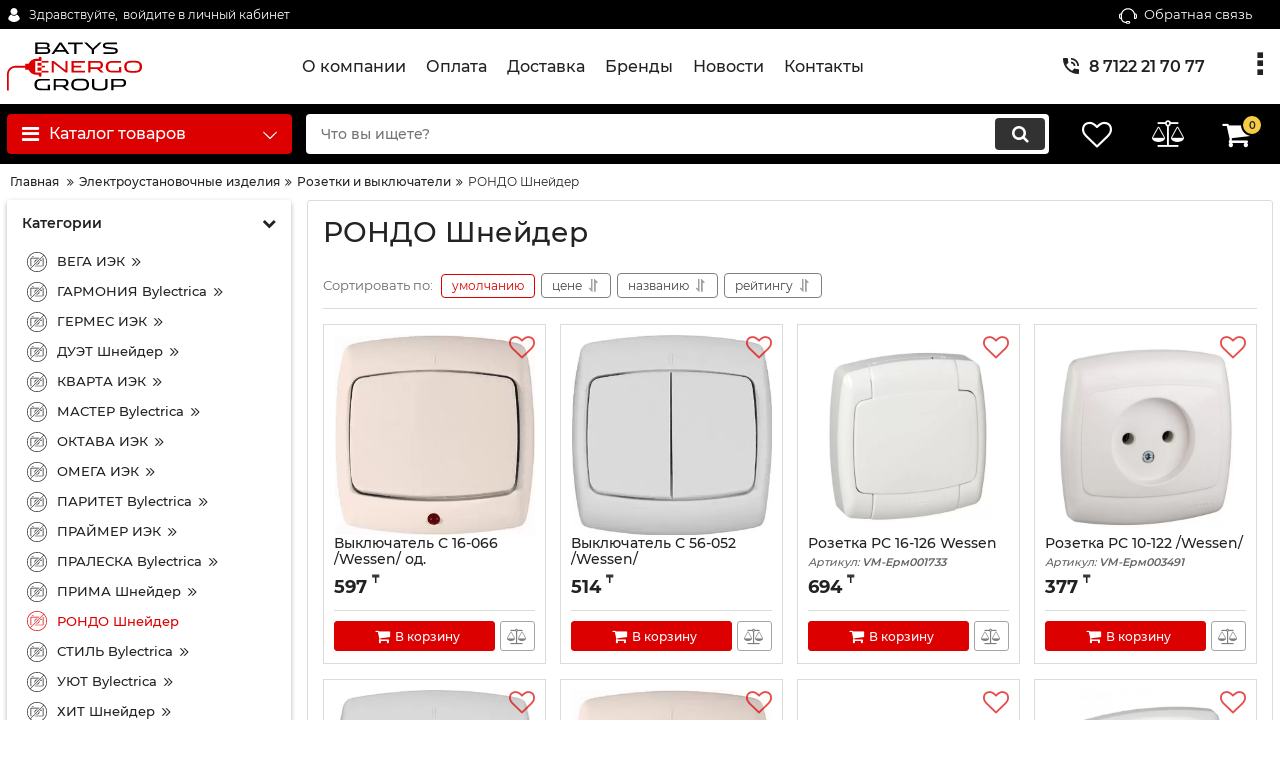

--- FILE ---
content_type: text/html; charset=utf-8
request_url: https://batysenergo.kz/catalog/rondo-shnejder
body_size: 41862
content:
<!DOCTYPE html>
<html  lang="ru" prefix="og: http://ogp.me/ns#">
<head>
        
            <base href="https://batysenergo.kz/">

    
    <link href="https://batysenergo.kz/design/theme/fonts/montserrat/Montserrat-SemiBold.woff2" rel="preload" as="font" crossorigin="anonymous" type="font/woff2">
    <link href="https://batysenergo.kz/design/theme/fonts/montserrat/Montserrat-Bold.woff2" rel="preload" as="font" crossorigin="anonymous" type="font/woff2">
    <link href="https://batysenergo.kz/design/theme/fonts/montserrat/Montserrat-Regular.woff2" rel="preload" as="font" crossorigin="anonymous" type="font/woff2">
    <link href="https://batysenergo.kz/design/theme/fonts/montserrat/Montserrat-Medium.woff2" rel="preload" as="font" crossorigin="anonymous" type="font/woff2">

    <style>
        @font-face {
            font-family: 'Montserrat';
            font-display: swap;
            src: local('Montserrat SemiBold'), local('Montserrat-SemiBold'),
            url('https://batysenergo.kz/design/theme/fonts/montserrat/Montserrat-SemiBold.woff2') format('woff2'),
            url('https://batysenergo.kz/design/theme/fonts/montserrat/Montserrat-SemiBold.woff') format('woff');
            font-weight: 600;
            font-style: normal;
        }
        @font-face {
            font-family: 'Montserrat';
            font-display: swap;
            src: local('Montserrat Bold'), local('Montserrat-Bold'),
            url('https://batysenergo.kz/design/theme/fonts/montserrat/Montserrat-Bold.woff2') format('woff2'),
            url('https://batysenergo.kz/design/theme/fonts/montserrat/Montserrat-Bold.woff') format('woff');
            font-weight: bold;
            font-style: normal;
        }
        @font-face {
            font-family: 'Montserrat';
            font-display: swap;
            src: local('Montserrat Regular'), local('Montserrat-Regular'),
            url('https://batysenergo.kz/design/theme/fonts/montserrat/Montserrat-Regular.woff2') format('woff2'),
            url('https://batysenergo.kz/design/theme/fonts/montserrat/Montserrat-Regular.woff') format('woff');
            font-weight: normal;
            font-style: normal;
        }
        @font-face {
        font-family: 'Montserrat';
        font-display: swap;
        src: local('Montserrat Medium'), local('Montserrat-Medium'),
        url('https://batysenergo.kz/design/theme/fonts/montserrat/Montserrat-Medium.woff2') format('woff2'),
        url('https://batysenergo.kz/design/theme/fonts/montserrat/Montserrat-Medium.woff') format('woff');
        font-weight: 500;
        font-style: normal;
        }
    </style>

    <script src="/common_js/e8f6c65df286169a562b6fd9a2e8c038.js" defer></script>
<link href="cache/css/theme.head.9cfb098a8f7c1f4dd696d57217a2d0c9.css" type="text/css" rel="stylesheet">
<script src="cache/js/theme.head.7271af6fea3adf38c3793b68b5248dc7.js" defer></script>

    
    <script>
        const ut_tracker = {
            start: function(name) {
                performance.mark(name + ':start');
            },
            end: function(name) {
                performance.mark(name + ':end');
                performance.measure(name, name + ':start', name + ':end');
                console.log(name + ' duration: ' + performance.getEntriesByName(name)[0].duration);
            }
        }
    </script>

        
    <script type="application/ld+json">
    {
        "@context": "https://schema.org/",
        "@type": "WebSite",
        "name": "ТОО «Batys Energo Group»",
        "url": "https://batysenergo.kz/",
        "potentialAction": {
        "@type": "SearchAction",
        "target": "https://batysenergo.kz/all-products?keyword={search_term_string}",
        "query-input": "required name=search_term_string"
        }
    }
    </script>
    

        
    <script type="application/ld+json">
    {
        "@context": "https://schema.org",
        "@type": "Organization",
        "name": "ТОО «Batys Energo Group»",
        "url": "https://batysenergo.kz/",
        "logo": "https://batysenergo.kz/files/images/logo.svg"    }
    </script>
    
    
        <title>РОНДО Шнейдер</title>

                <meta name="keywords" content="РОНДО Шнейдер"/>
        
            <meta name="description" content="РОНДО Шнейдер"/>
    
    <meta http-equiv="Content-Type" content="text/html; charset=UTF-8">
    
            <meta name="robots" content="index,follow">
    
    <meta name="viewport" content="width=device-width, initial-scale=1.0">
    <meta name="generator" content="OkayCMS 4.0.5">

        
        

         
        <meta property="og:title" content="РОНДО Шнейдер">
        <meta property="og:type" content="website">
        <meta property="og:url" content="https://batysenergo.kz/catalog/rondo-shnejder">
        <meta property="og:image" content="https://batysenergo.kz/files/resized/categories/%2F.330x300.">
        <meta property="og:site_name" content="ТОО «Batys Energo Group»">
        <meta property="og:description" content="">
        <link rel="image_src" href="https://batysenergo.kz/files/resized/categories/%2F.330x300.">
                <meta name="twitter:url" content="https://batysenergo.kz/catalog/rondo-shnejder">
        <meta name="twitter:site" content="ТОО «Batys Energo Group»">
        <meta name="twitter:title" content="РОНДО Шнейдер">
        <meta name="twitter:description" content="">
        <meta name="twitter:image" content="https://batysenergo.kz/files/resized/categories/%2F.330x300.">
    
                <link rel="canonical" href="https://batysenergo.kz/catalog/rondo-shnejder">
    
                            <link rel="alternate" hreflang="ru" href="https://batysenergo.kz/catalog/rondo-shnejder">
            
            <script>ut_tracker.start('render:recaptcha');</script>
        <script type="text/javascript">
            var onloadCallback = function() {
                mysitekey = "6Lez-A4cAAAAAPagbzO1CJ4ruTJMZZf7i_YrSYiY";
                if($('#recaptcha1').length>0){
                    grecaptcha.render('recaptcha1', {
                        'sitekey' : mysitekey
                    });
                }
                if($('#recaptcha2').length>0){
                    grecaptcha.render('recaptcha2', {
                        'sitekey' : mysitekey
                    });
                }
            };
        </script>
        <script src="https://www.google.com/recaptcha/api.js?onload=onloadCallback&render=explicit" async defer></script>
        <script>ut_tracker.end('render:recaptcha');</script>
    
    <link rel="search" type="application/opensearchdescription+xml" title="https://batysenergo.kz Search" href="https://batysenergo.kz/opensearch.xml" />

        <link href="https://batysenergo.kz/files/images/favicon.png?v=002" type="image/x-icon" rel="icon">
    <link href="https://batysenergo.kz/files/images/favicon.png?v=002" type="image/x-icon" rel="shortcut icon">

        <script>ut_tracker.start('parsing:page');</script>

        <script>ut_tracker.start('parsing:head:counters');</script>
        <!-- Yandex.Metrika counter -->
<script type="text/javascript" >
   (function(m,e,t,r,i,k,a){m[i]=m[i]||function(){(m[i].a=m[i].a||[]).push(arguments)};
   m[i].l=1*new Date();k=e.createElement(t),a=e.getElementsByTagName(t)[0],k.async=1,k.src=r,a.parentNode.insertBefore(k,a)})
   (window, document, "script", "https://mc.yandex.ru/metrika/tag.js", "ym");

   ym(75699082, "init", {
        clickmap:true,
        trackLinks:true,
        accurateTrackBounce:true,
        webvisor:true
   });
</script>
<noscript><div><img src="https://mc.yandex.ru/watch/75699082" style="position:absolute; left:-9999px;" alt="" /></div></noscript>
<!-- /Yandex.Metrika counter -->
        <script>ut_tracker.end('parsing:head:counters');</script>
        
</head>

<body class="d-flex flex-column other_page">
    
    
    <header class="header">
                <div class="header__top hidden-md-down">
            <div class="container">
                <div class="f_row align-items-center flex-nowrap justify-content-between">
                                        <div id="account" class="d-flex align-items-center f_col">
                        	<a class="d-inline-flex align-items-center account__link" href="javascript:;" onclick="document.location.href = '/user/login'" title="войдите в личный кабинет">
		<svg width="20px" height="20px" viewBox="0 0 43.028 43.028"><path fill="currentColor" d="M39.561,33.971l-0.145,0.174c-4.774,5.728-11.133,8.884-17.902,8.884c-6.77,0-13.128-3.155-17.903-8.884l-0.144-0.174l0.034-0.223c0.922-6.014,4.064-10.845,8.847-13.606l0.34-0.196l0.271,0.284c2.259,2.37,5.297,3.674,8.554,3.674s6.295-1.305,8.554-3.674l0.271-0.284l0.34,0.196c4.783,2.761,7.925,7.592,8.848,13.606L39.561,33.971z M21.514,21.489c5.924,0,10.744-4.82,10.744-10.744C32.258,4.821,27.438,0,21.514,0S10.77,4.821,10.77,10.744S15.59,21.489,21.514,21.489z"/></svg>        <span class="account__text" data-language="index_account">Здравствуйте, </span>
		<span class="account__login" data-language="index_login">войдите в личный кабинет</span>
	</a>
                    </div>
                    <div class="d-flex align-items-center f_col justify-content-end">
                                                <a class="fn_callback callback d-inline-flex align-items-center" href="#fn_callback" data-language="index_back_call">
                            <svg viewBox="0 0 235.129 235.129" width="20px" height="20px"><path fill="currentColor" d="M212.027,84.433l-3.954,0.003c-10.912-40.466-48.044-69.228-90.549-69.228c-42.253,0-79.347,28.769-90.44,69.236l-3.987-0.003C10.361,84.441,0,94.802,0,107.538v25.941c0,12.734,10.361,23.094,23.097,23.094h2.874c3.697,29.087,28.603,51.648,58.681,51.648h5.515c2.926,6.87,9.744,11.699,17.669,11.699h19.455c10.585,0,19.197-8.611,19.197-19.195c0-10.586-8.612-19.199-19.197-19.199h-19.455c-7.923,0-14.739,4.828-17.666,11.695h-5.519c-24.347,0-44.154-19.805-44.154-44.148V92.785c7.758-36.299,40.035-62.576,77.027-62.576c37.237,0,69.551,26.267,77.108,62.548v56.31c0,4.142,3.358,7.5,7.5,7.5h9.9c12.735,0,23.096-10.36,23.096-23.095V107.53C235.129,94.795,224.768,84.433,212.027,84.433zM107.836,196.526h19.455c2.314,0,4.197,1.884,4.197,4.199c0,2.314-1.883,4.195-4.197,4.195h-19.455c-2.313,0-4.195-1.882-4.195-4.195C103.641,198.41,105.522,196.526,107.836,196.526z M15,133.479v-25.941c0-4.464,3.632-8.097,8.09-8.097l2.407,0.002v42.129h-2.4C18.632,141.573,15,137.942,15,133.479z M220.129,133.471c0,4.463-3.632,8.095-8.096,8.095h-2.4V99.435l2.4-0.002c4.464,0,8.096,3.632,8.096,8.097V133.471z"/></svg>                            <span>Обратная связь</span>
                        </a>
                                                <div class="switcher d-flex align-items-center">
                            
                        </div>
                    </div>
                </div>
            </div>
        </div>
        <div class="header__center hidden-md-down" >
            <div class="container">
                <div class="f_row no_gutters flex-nowrap align-items-center justify-content-between">
                                        <div class="fn_menu_switch menu_switcher"></div>
                                        <div class="header__logo logo">
                                                <a class="logo__link " href="/">
                                                            <?xml version="1.0" encoding="utf-8"?>
<!-- Generator: Adobe Illustrator 25.2.1, SVG Export Plug-In . SVG Version: 6.00 Build 0)  -->
<svg version="1.1" id="Слой_1" xmlns="http://www.w3.org/2000/svg" xmlns:xlink="http://www.w3.org/1999/xlink" x="0px" y="0px"
	 width="298.3439026px" height="106.0620117px" viewBox="0 0 298.3439026 106.0620117"
	 style="enable-background:new 0 0 298.3439026 106.0620117;" xml:space="preserve">
<style type="text/css">
	.st0{fill-rule:evenodd;clip-rule:evenodd;fill:#DC0000;}
	.st1{fill-rule:evenodd;clip-rule:evenodd;}
	.st2{fill-rule:evenodd;clip-rule:evenodd;fill:#FFFFFF;}
</style>
<path class="st0" d="M40.5628967,47.022995v4.5509949H18.745903c-9.8279037,0-18.2969971,7.5-18.745903,17.3590088h0.0117035
	v37.1290131H3.995697V68.9329987h0.0121078c0.449295-7.6320038,7.1091003-13.3549957,14.7380981-13.3549957h21.8169937V60.125
	h7.3000031l0.2189941,0.4960175c2.8010101,6.4139862,9.1330109,10.5740051,16.1560059,10.5740051h5.8679962v1.3359833
	c0,1.7340088,1.4020081,3.1330109,3.1320038,3.1330109c1.7310028,0,3.1329956-1.4020081,3.1329956-3.1330109V34.6210327
	c0-1.7310181-1.4019928-3.1330261-3.1329956-3.1330261c-1.7299957,0-3.1320038,1.4020081-3.1320038,3.1330261v1.3319702h-5.8679962
	c-7.0189972,0-13.3549957,4.1600037-16.1560059,10.5739899l-0.2189941,0.4960022H40.5628967z"/>
<path class="st1" d="M235.3908997,97.9916382v7.6541824h-4.9030151V80.3813782h21.6289978
	c2.0240173,0,3.769989,0.2002106,5.2430115,0.6085129c1.4680176,0.4043655,2.6749878,1.0710526,3.6170044,2.0000916
	c0.7030029,0.6972733,1.25,1.5562668,1.6399841,2.5770416c0.3870239,1.0207443,0.5820007,2.2269211,0.5820007,3.6175079
	c0,1.3905945-0.1949768,2.6007156-0.5820007,3.62146c-0.3899841,1.0207672-0.9369812,1.875824-1.6399841,2.5730972
	c-0.9420166,0.929039-2.1489868,1.5947495-3.6170044,1.999115c-1.4730225,0.4092789-3.2189941,0.6134338-5.2430115,0.6134338
	H235.3908997z M251.6598816,94.3356552c1.3400269,0,2.434021-0.1005859,3.2820129-0.2968674
	c0.8469849-0.1962509,1.5150146-0.527626,2.0110168-0.9901657c0.8009949-0.7899857,1.1989746-2.0770187,1.1989746-3.86409
	c0-1.7880402-0.3979797-3.0740967-1.1989746-3.8640671c-0.4960022-0.4625549-1.164032-0.7939301-2.0110168-0.9901962
	c-0.8479919-0.1962509-1.9419861-0.2968521-3.2820129-0.2968521h-16.2689819v10.3022385H251.6598816z M222.230896,96.0418396
	c0,1.5986938-0.1960144,2.9084167-0.5820007,3.9291763c-0.3909912,1.024704-0.9850159,1.9152756-1.7820129,2.681572
	c-1.2729797,1.2288513-3.0699768,2.1075974-5.3979797,2.6273422c-2.3320312,0.5236969-5.2230225,0.7820816-8.684021,0.7820816
	h-1.375c-3.4569702,0-6.3509827-0.2583847-8.6789856-0.7820816c-2.32901-0.5197449-4.1289978-1.3984909-5.3989868-2.6273422
	c-0.8009949-0.7662964-1.3940125-1.656868-1.7850037-2.681572c-0.3870239-1.0207596-0.5820312-2.3304825-0.5820312-3.9291763
	V80.3813782h4.8710022v14.7550964c0,1.1825027,0.1060181,2.1578903,0.3160095,2.9241867
	c0.2149963,0.7623749,0.625,1.4132919,1.2390137,1.9458542c0.7969971,0.7426453,2.0150146,1.2939377,3.6479797,1.6558914
	c1.6370239,0.3589935,3.8560181,0.5394745,6.6530151,0.5394745h0.8469849c2.8009949,0,5.0120239-0.180481,6.6330261-0.5394745
	c1.625-0.3619537,2.8479919-0.9132462,3.6719971-1.6558914c0.6090088-0.5325623,1.0229797-1.1834793,1.2340088-1.9458542
	c0.210968-0.7662964,0.3169861-1.741684,0.3169861-2.9241867V80.3813782h4.8359985V96.0418396z M176.0738831,93.0140991
	c0-1.3215561-0.1359863-2.5661926-0.4060059-3.7260056c-0.2689819-1.1588287-0.8049927-2.1450653-1.6049805-2.9587097
	c-0.4930115-0.4852371-1.0820007-0.8856354-1.7619934-1.1972961c-0.684021-0.3165817-1.4960022-0.5591965-2.4380188-0.7327728
	c-0.940979-0.1725922-2.0149841-0.2958755-3.2260132-0.3658981c-1.2149658-0.0690231-2.581955-0.1035614-4.1129608-0.1035614
	h-1.7620239c-1.5309753,0-2.9019928,0.0345383-4.1129761,0.1035614c-1.2110138,0.0700226-2.2890167,0.193306-3.227005,0.3658981
	c-0.9409943,0.1735764-1.7540131,0.4161911-2.4370117,0.7327728c-0.6799774,0.3116608-1.2700043,0.712059-1.7619934,1.1972961
	c-0.8009949,0.8136444-1.3360138,1.799881-1.6060028,2.9587097c-0.272995,1.1598129-0.4060059,2.4044495-0.4060059,3.7260056
	s0.1330109,2.5612564,0.4060059,3.7210693c0.269989,1.1598206,0.8050079,2.1460571,1.6060028,2.9587097
	c0.4919891,0.4891739,1.082016,0.889595,1.7619934,1.2022171c0.6829987,0.3116608,1.4960175,0.5542755,2.4370117,0.7317886
	c0.9379883,0.1735916,2.0159912,0.2929153,3.227005,0.3619537c1.2109833,0.0700226,2.5820007,0.10849,4.1129761,0.10849h1.7620239
	c1.5310059,0,2.897995-0.0384674,4.1129608-0.10849c1.2110291-0.0690384,2.2850342-0.1883621,3.2260132-0.3619537
	c0.9420166-0.1775131,1.7539978-0.4201279,2.4380188-0.7317886c0.6799927-0.3126221,1.2689819-0.7130432,1.7619934-1.2022171
	c0.7999878-0.8126526,1.3359985-1.7988892,1.6049805-2.9587097
	C175.9378967,95.5753555,176.0738831,94.3356552,176.0738831,93.0140991z M142.0239105,93.0140991
	c0-2.0424957,0.292984-3.8532257,0.8820038-5.4282455c0.5859833-1.5799561,1.4459991-2.9015121,2.5749969-3.9686203
	c0.7299805-0.6972733,1.54599-1.2752075,2.4530029-1.7407074c0.9059753-0.4625397,1.9569855-0.8402786,3.1559753-1.133194
	c1.2030029-0.2889633,2.5700073-0.4931183,4.1130219-0.6085129c1.5389862-0.1153793,3.3089752-0.1735687,5.3089752-0.1735687
	h2.2580109c2,0,3.7729797,0.0581894,5.3120117,0.1735687c1.5389709,0.1153946,2.9099731,0.3195496,4.1099854,0.6085129
	c1.2030029,0.2929153,2.2529907,0.6706543,3.1600037,1.133194c0.9060059,0.4654999,1.7219849,1.0434341,2.4530029,1.7407074
	c1.1289978,1.0671082,1.9879761,2.3886642,2.5740051,3.9686203c0.5899963,1.5750198,0.8829651,3.3857498,0.8829651,5.4282455
	c0,2.0415039-0.2929688,3.8482895-0.8829651,5.4282455c-0.5860291,1.5789642-1.4450073,2.9005203-2.5740051,3.9676285
	c-0.7310181,0.6972733-1.5469971,1.2751999-2.4530029,1.7377396c-0.9070129,0.4655228-1.9570007,0.8432465-3.1600037,1.1322174
	c-1.2000122,0.2889633-2.5710144,0.4931183-4.1099854,0.6085052c-1.539032,0.1163788-3.3120117,0.1735764-5.3120117,0.1735764
	h-2.2580109c-2,0-3.769989-0.0571976-5.3089752-0.1735764c-1.5430145-0.115387-2.9100189-0.3195419-4.1130219-0.6085052
	c-1.1989899-0.2889709-2.25-0.6666946-3.1559753-1.1322174c-0.9070129-0.4625397-1.7230225-1.0404663-2.4530029-1.7377396
	c-1.1289978-1.0671082-1.9890137-2.3886642-2.5749969-3.9676285
	C142.3168945,96.8623886,142.0239105,95.055603,142.0239105,93.0140991z M124.2378998,94.3356552
	c1.3400116,0,2.4340057-0.1005859,3.2819977-0.2968674c0.8470001-0.1962509,1.5149994-0.527626,2.0110168-0.9901657
	c0.8009949-0.7899857,1.1999969-2.0770187,1.1999969-3.86409c0-1.7880402-0.3990021-3.0740967-1.1999969-3.8640671
	c-0.4960175-0.4625549-1.1640167-0.7939301-2.0110168-0.9901962c-0.8479919-0.1962509-1.9419861-0.2968521-3.2819977-0.2968521
	h-16.2689972v10.3022385H124.2378998z M107.9689026,97.9916382v7.6541824h-4.9020081V80.3813782h21.628006
	c2.0240021,0,3.769989,0.2002106,5.2429962,0.6085129c1.4680176,0.4043655,2.6750031,1.0710526,3.6170197,2.0000916
	c0.7030029,0.6972733,1.25,1.5562668,1.6399841,2.5770416c0.3870087,1.0207443,0.5820007,2.2269211,0.5820007,3.6175079
	c0,1.3905945-0.1949921,2.6007156-0.5820007,3.62146c-0.3899841,1.0207672-0.9369812,1.875824-1.6399841,2.5730972
	c-1.2460022,1.2288513-3.0350189,2.0188217-5.3630219,2.3659821c0.5390167,0.3037643,1.105011,0.6735992,1.6910248,1.1124878
	c0.5899811,0.4438019,1.3049774,1.0325851,2.1519775,1.776207l5.6490173,5.0120544h-6.4220276l-7.0939941-6.3336105
	c-0.3280029-0.2771378-0.625-0.5039673-0.8829956-0.6775436c-0.2579956-0.173584-0.5189972-0.3086929-0.7769775-0.4004135
	c-0.2580109-0.0927048-0.5350189-0.1578064-0.8280029-0.193306c-0.2930298-0.034523-0.6410217-0.0493088-1.0430298-0.0493088
	H107.9689026z M90.0428925,101.9553223v-8.3869629h4.7660065v12.0774612H78.9649048
	c-1.9530029,0-3.6840057-0.0463486-5.1880035-0.1380692c-1.503006-0.0927048-2.8470001-0.2662888-4.0230103-0.5246811
	c-1.1759796-0.2534637-2.2109985-0.5887985-3.1049957-1.0089111c-0.8950043-0.4162064-1.7039948-0.963562-2.4339905-1.6332169
	c-1.1520081-1.044426-2.0230103-2.3344269-2.6130066-3.86409c-0.5859985-1.5296326-0.8789978-3.3522034-0.8789978-5.4627533
	c0-2.1115417,0.2929993-3.9340973,0.8789978-5.4627686c0.5899963-1.5336075,1.4609985-2.8206406,2.6130066-3.8640747
	c0.7299957-0.6509247,1.5389862-1.1903915,2.4339905-1.6184235c0.8939972-0.4309845,1.9290161-0.7742004,3.1049957-1.0286484
	c1.1760101-0.2544403,2.5200043-0.4280167,4.0230103-0.5197372c1.5039978-0.0926971,3.2350006-0.1390686,5.1880035-0.1390686
	h15.3479919v3.6865616H79.3518982c-1.5279999,0-2.8989868,0.0315628-4.1100006,0.0887604
	c-1.2109985,0.0581818-2.2769928,0.1656876-3.1949921,0.3313751c-0.9180145,0.1617432-1.7150116,0.3935089-2.3980103,0.6933289
	c-0.6839905,0.3047333-1.2579956,0.6972656-1.7310028,1.1834793c-0.772995,0.8126678-1.3049927,1.7989044-1.5859985,2.9587097
	c-0.2809906,1.1588364-0.4259949,2.3916321-0.4259949,3.690506c0,1.2978821,0.1450043,2.5267334,0.4259949,3.6865616
	c0.2810059,1.15979,0.8130035,2.1460342,1.5859985,2.9587097c0.4730072,0.4891586,1.0470123,0.8826752,1.7310028,1.1824875
	c0.6829987,0.3047562,1.4799957,0.5355301,2.3980103,0.6972733c0.9179993,0.1617432,1.9839935,0.2741699,3.1949921,0.3313751
	c1.2110138,0.0581741,2.5820007,0.084816,4.1100006,0.084816H90.0428925z M213.3009033,25.2644711v-3.62146h18.8089905
	c1.2220154,0,2.3240051-0.0266361,3.2999878-0.0848446c0.9769897-0.0572147,1.7930298-0.1962662,2.4530029-0.4161892
	c0.6570129-0.2228718,1.1640015-0.5542774,1.5160217-0.9931297c0.3559875-0.4398766,0.5309753-1.0325871,0.5309753-1.7762375
	c0-0.6242542-0.1289673-1.1292305-0.3899841-1.5138474c-0.2580261-0.3816986-0.6330261-0.6903782-1.1289978-0.9211664
	c-0.4920044-0.2307882-1.1060181-0.4122171-1.8359985-0.5394688c-0.7269897-0.127223-1.5630188-0.2386436-2.5039978-0.3313751
	l-12.4570007-1.2515163c-1.4810181-0.1390514-2.8170166-0.3658962-4.0040283-0.6785202
	c-1.1879883-0.3156328-2.2069702-0.7436504-3.0509949-1.2870617c-0.8469849-0.5463619-1.4960022-1.2249117-1.940979-2.0375757
	c-0.4490051-0.812664-0.6719971-1.7989016-0.6719971-2.9587116c0-1.2752037,0.2770081-2.3541412,0.8280029-3.2358196
	c0.5549927-0.8827016,1.335968-1.5878575,2.3479919-2.1233835c1.0109863-0.5315833,2.2219849-0.9162001,3.6359863-1.1479815
	C220.1488953,0.1154242,221.7108765,0,223.4299011,0h19.7619934v3.6175473h-19.375
	c-1.3399963,0-2.4570007,0.0463502-3.3520203,0.1380575c-0.894989,0.0927005-1.6089783,0.2623305-2.1519775,0.5049772
	c-0.5390015,0.2425861-0.9299927,0.5700178-1.1640015,0.9743786c-0.2350159,0.4092665-0.3519897,0.9132504-0.3519897,1.5148706
	c0,0.6272335,0.1409912,1.1322107,0.4219971,1.5138474c0.2810059,0.3807049,0.6829834,0.6893854,1.1989746,0.9201736
	c0.5200195,0.2356939,1.1370239,0.4083033,1.8560181,0.5246906c0.7139893,0.1153936,1.507019,0.2189293,2.3779907,0.3116302
	l12.5629883,1.2525406c1.5780029,0.165657,2.9650269,0.4004183,4.164032,0.715991
	c1.1990051,0.312623,2.1990051,0.7396774,3,1.2870626c0.8009949,0.5434113,1.3979797,1.2248802,1.8009949,2.0336018
	c0.3980103,0.8136282,0.5969849,1.7998648,0.5969849,2.9587126c0,2.5780373-1,4.3848228-3,5.4282455
	c-1.9959717,1.0444469-5.0539856,1.5681438-9.17099,1.5681438H213.3009033z M192.1988831,25.2644711h-4.9370117v-8.876133
	L170.2888794,0h5.9610291l13.6560059,13.2560225L203.4918823,0h5.7189941l-17.0119934,16.4958153V25.2644711z
	 M153.3868866,25.2644711h-4.9059753V3.6520391h-13.7620087V0h32.4299927v3.6520391h-13.7620087V25.2644711z
	 M109.8049011,16.7039108h16.6210022l-8.3280029-12.2155504L109.8049011,16.7039108z M128.9299164,20.3914337h-21.6290131
	l-3.2810059,4.8730373h-5.5079956L115.9098969,0h4.375l17.5039978,25.2644711h-5.5429993L128.9299164,20.3914337z
	 M83.9768982,10.578393c1.0579987,0,1.9219971-0.0532427,2.5930023-0.1578016
	c0.6679993-0.1035357,1.2039948-0.3422098,1.6060028-0.7120485c0.3279877-0.2781315,0.5859985-0.6321993,0.772995-1.0641594
	c0.1920013-0.4270544,0.2859955-0.94383,0.2859955-1.5483699c0-0.6006269-0.0939941-1.1174326-0.2859955-1.5484295
	c-0.1869965-0.4280176-0.4450073-0.7820854-0.772995-1.0592237c-0.4020081-0.3698392-0.9380035-0.6163983-1.6060028-0.7327557
	c-0.6710052-0.1153941-1.5350037-0.1725795-2.5930023-0.1725795H67.1799011v6.995368H83.9768982z M84.9649048,21.7159672
	c1.2460022,0,2.2029877-0.0848141,2.875-0.2465591c0.6679993-0.1617432,1.2029877-0.4270229,1.6049957-0.7968616
	c0.375-0.3274632,0.6450043-0.7396793,0.8130035-1.2367706c0.1640015-0.5010033,0.2459869-1.0523014,0.2459869-1.6529274
	c0-0.6045399-0.0819855-1.1440086-0.2459869-1.6184063c-0.1679993-0.4773483-0.4380035-0.8777666-0.8130035-1.2012253
	c-0.4020081-0.3698387-0.9369965-0.6400843-1.6049957-0.8018293c-0.6720123-0.1617136-1.6289978-0.2426157-2.875-0.2426157
	H67.1799011v7.7971954H84.9649048z M62.2738953,0h22.125c1.8590088,0,3.4450073,0.1657172,4.7650146,0.504977
	c1.3169861,0.3343238,2.3869934,0.8737926,3.2109985,1.6174133c1.1989899,1.0671093,1.7969971,2.5277443,1.7969971,4.3847947
	c0,1.2515769-0.352005,2.3492355-1.0590057,3.2891226c-0.7030029,0.9369373-1.6560059,1.6302643-2.8549957,2.0691175
	c0.75,0.1854305,1.4489899,0.4586267,2.0979919,0.8166075c0.647995,0.3619528,1.2070007,0.8097143,1.6750031,1.3412981
	c0.4729919,0.5355253,0.8440094,1.1440086,1.1139984,1.8255377c0.2690125,0.6854124,0.4060059,1.4448042,0.4060059,2.2811556
	c0,1.0671082-0.2030029,2.0296593-0.602005,2.8886738c-0.397995,0.8590145-0.9759979,1.5878582-1.7299957,2.1923981
	c-0.8909912,0.6973-1.9920044,1.2130814-3.2969971,1.548399c-1.3050079,0.3353462-2.9100037,0.5049763-4.8160095,0.5049763
	H62.2738953V0z"/>
<path class="st0" d="M293.1559143,53.5739899c0-1.3399811-0.132019-2.6009979-0.4060059-3.7769775
	c-0.2690125-1.1759949-0.8050232-2.1759949-1.605011-3c-0.4930115-0.4920044-1.0820007-0.8990173-1.7619934-1.2150116
	c-0.684021-0.3199921-1.4960327-0.5669861-2.4380188-0.7419891c-0.940979-0.1759949-2.0149841-0.3009949-3.2259827-0.3710022
	c-1.2109985-0.0710144-2.5820312-0.1060028-4.1130066-0.1060028h-1.7619934c-1.5310059,0-2.9020081,0.0349884-4.1130066,0.1060028
	c-1.2109985,0.0700073-2.2860107,0.1950073-3.2269897,0.3710022c-0.9410095,0.1750031-1.7539978,0.4219971-2.4370117,0.7419891
	c-0.6800232,0.3159943-1.269989,0.7230072-1.7619934,1.2150116c-0.8009949,0.8240051-1.3359985,1.8240051-1.6060181,3
	c-0.2729797,1.1759796-0.4060059,2.4369965-0.4060059,3.7769775c0,1.3400269,0.1330261,2.5980225,0.4060059,3.7740021
	c0.2700195,1.1750031,0.8050232,2.1750031,1.6060181,3c0.4920044,0.4960175,1.0819702,0.9020081,1.7619934,1.2180176
	c0.6830139,0.3170013,1.4960022,0.5629883,2.4370117,0.7419891c0.940979,0.1760101,2.0159912,0.2969971,3.2269897,0.3679962
	c1.2109985,0.0700226,2.5820007,0.1090088,4.1130066,0.1090088h1.7619934c1.5309753,0,2.9020081-0.0389862,4.1130066-0.1090088
	c1.2109985-0.0709991,2.2850037-0.1919861,3.2259827-0.3679962c0.9419861-0.1790009,1.7539978-0.4249878,2.4380188-0.7419891
	c0.6799927-0.3160095,1.2689819-0.7220001,1.7619934-1.2180176c0.7999878-0.8249969,1.3359985-1.8249969,1.605011-3
	C293.0238953,56.1720123,293.1559143,54.9140167,293.1559143,53.5739899z M259.105896,53.5739899
	c0-2.0699921,0.2929993-3.9059753,0.8819885-5.5039673c0.5859985-1.6010132,1.4460144-2.9410248,2.5750122-4.0230103
	c0.7299805-0.7070007,1.5469971-1.2930145,2.4530029-1.7660065c0.9060059-0.4689941,1.9570007-0.8509979,3.1560059-1.147995
	c1.2030029-0.2929993,2.5699768-0.5,4.1129761-0.6179962c1.5390015-0.1170197,3.309021-0.1750031,5.309021-0.1750031h2.2619934
	c1.9960022,0,3.7690125,0.0579834,5.3079834,0.1750031c1.5430298,0.1179962,2.9100037,0.3249969,4.1100159,0.6179962
	c1.2030029,0.2969971,2.2529907,0.6790009,3.1600037,1.147995c0.9059753,0.4729919,1.7220154,1.0590057,2.4529724,1.7660065
	c1.1290283,1.0819855,1.9880371,2.4219971,2.5740051,4.0230103c0.5900269,1.5979919,0.8830261,3.4339752,0.8830261,5.5039673
	c0,2.0700226-0.2929993,3.9020081-0.8830261,5.5040131c-0.585968,1.602005-1.4449768,2.9410095-2.5740051,4.022995
	c-0.730957,0.7070007-1.5469971,1.2930145-2.4529724,1.7620087c-0.9070129,0.4730072-1.9570007,0.8560028-3.1600037,1.1490021
	c-1.2000122,0.2929993-2.5669861,0.5-4.1100159,0.6169891c-1.5389709,0.1170197-3.3119812,0.1760101-5.3079834,0.1760101h-2.2619934
	c-2,0-3.7700195-0.0589905-5.309021-0.1760101c-1.5429993-0.1169891-2.9099731-0.3239899-4.1129761-0.6169891
	c-1.1990051-0.2929993-2.25-0.6759949-3.1560059-1.1490021c-0.9060059-0.4689941-1.7230225-1.0550079-2.4530029-1.7620087
	c-1.1289978-1.0819855-1.9890137-2.42099-2.5750122-4.022995C259.3988953,57.4759979,259.105896,55.6440125,259.105896,53.5739899z
	 M247.6368713,62.6400146v-8.503006h4.7620239v12.2460022h-15.8439941c-1.9490051,0-3.6799927-0.0469971-5.1880188-0.1409912
	c-1.5039978-0.0940247-2.8429871-0.2690277-4.0189819-0.5310059c-1.1759949-0.2580109-2.2110291-0.5980072-3.1060181-1.0240021
	c-0.8939819-0.4219971-1.7070007-0.9759979-2.4369812-1.6560059c-1.1530151-1.0580139-2.0239868-2.3669891-2.6100159-3.9179993
	c-0.5889893-1.5509949-0.8819885-3.397995-0.8819885-5.5390167c0-2.1409912,0.2929993-3.9879761,0.8819885-5.5389862
	c0.5860291-1.5550079,1.4570007-2.8590088,2.6100159-3.917984c0.7299805-0.6600189,1.5429993-1.207016,2.4369812-1.6410217
	c0.894989-0.4369812,1.9300232-0.7849884,3.1060181-1.0429993c1.1759949-0.2570038,2.5149841-0.4329987,4.0189819-0.5269928
	c1.5080261-0.0939941,3.2390137-0.1409912,5.1880188-0.1409912h15.3510132v3.7389832h-14.9610291
	c-1.5310059,0-2.8979797,0.0310059-4.1129761,0.0900116c-1.2110291,0.0579834-2.2730103,0.1679993-3.1910095,0.3359985
	c-0.9179993,0.1640015-1.7189941,0.397995-2.3990173,0.7030029c-0.6829834,0.3079987-1.2609863,0.7070007-1.730011,1.1989899
	c-0.7769775,0.8240051-1.3049622,1.8240051-1.5899658,3c-0.2810059,1.1760101-0.4219971,2.4260101-0.4219971,3.7419891
	c0,1.3160248,0.1409912,2.5630188,0.4219971,3.7380219c0.2850037,1.1759949,0.8129883,2.1759949,1.5899658,3
	c0.4690247,0.4959869,1.0470276,0.894989,1.730011,1.1999969c0.6800232,0.3080139,1.4810181,0.5429993,2.3990173,0.7070007
	s1.9799805,0.2770081,3.1910095,0.3359985c1.2149963,0.0579987,2.5819702,0.0850067,4.1129761,0.0850067H247.6368713z
	 M200.526886,54.9140167c1.3399963,0,2.4339905-0.102005,3.2820129-0.3010101
	c0.8470154-0.1989899,1.5190125-0.5350037,2.0109863-1.0039978c0.8009949-0.8010101,1.2000122-2.105011,1.2000122-3.9179993
	c0-1.8120117-0.3990173-3.1170197-1.2000122-3.9180145c-0.4919739-0.4679871-1.1639709-0.8039856-2.0109863-1.0039825
	c-0.8480225-0.1989899-1.9420166-0.3000031-3.2820129-0.3000031h-16.2650146v10.4450073H200.526886z M184.2618713,58.6210175
	v7.7619934h-4.9059753V40.7650146h21.6319885c2.0239868,0,3.7700195,0.2039948,5.2390137,0.6179962
	c1.4719849,0.4100037,2.6749878,1.0859985,3.6170044,2.0269928c0.7070007,0.707016,1.2539978,1.5780029,1.6409912,2.6129913
	c0.3859863,1.0350037,0.5820007,2.2580109,0.5820007,3.6680145c0,1.4099884-0.1960144,2.6369934-0.5820007,3.6719971
	c-0.3869934,1.0349884-0.9339905,1.9020081-1.6409912,2.6099854c-1.2460022,1.2460175-3.0350037,2.0460205-5.3630066,2.3980255
	c0.5390015,0.3089905,1.1049805,0.6839905,1.6950073,1.1289825c0.585968,0.4489899,1.3049927,1.0470123,2.1520081,1.8009949
	l5.644989,5.082016h-6.4219971l-7.0939941-6.4219971c-0.3280029-0.2810059-0.6210327-0.5120239-0.8830261-0.6880188
	c-0.2569885-0.1750031-0.5149841-0.3119812-0.7729797-0.4059753c-0.2620239-0.0940247-0.5350037-0.1600189-0.8320007-0.1950073
	c-0.2929993-0.0350037-0.6409912-0.0509949-1.0390015-0.0509949H184.2618713z M172.2969055,66.3830109h-29.5699921V40.7650146
	h29.4290009v3.7039948h-24.522995v7.0230103h16.690979V55.125h-16.690979v7.5509949h24.6639862V66.3830109z M103.3128967,40.7650146
	l25.9370117,20.2899933V40.7650146h4.6560059v25.6179962h-4.4100189l-25.9369965-20.2890015v20.2890015h-4.6569977V40.7650146
	H103.3128967z"/>
<rect x="76.3708954" y="40.765274" class="st0" width="15.3281097" height="3.7027435"/>
<rect x="76.3708954" y="62.6719666" class="st0" width="15.3281097" height="3.7070312"/>
<rect x="76.3708954" y="51.4689636" class="st0" width="7.4921875" height="3.7070312"/>
<polygon class="st2" points="76.3708954,66.3789978 76.3708954,62.6720123 67.1519012,62.6720123 67.1519012,55.1759949 
	76.3708954,55.1759949 76.3708954,51.4690094 67.1519012,51.4690094 67.1519012,44.4690094 76.3708954,44.4690094 
	76.3708954,40.7650146 62.2738953,40.7620087 62.2738953,66.3789978 "/>
</svg>

                                                    </a>
                                            </div>
                                        <div class="header__menu d-flex flex-wrap">
                            
    
        <ul class="fn_menu_list menu_group__list menu_group__list--1 menu_group--header">
                        <li class="menu_group__item menu_group__item--1 ">
            <a class="menu_group__link"  href="/about" >
                <span>О компании</span>
            </a>
            
        
        </li>
                                <li class="menu_group__item menu_group__item--1 ">
            <a class="menu_group__link"  href="/oplata" >
                <span>Оплата</span>
            </a>
            
        
        </li>
                                <li class="menu_group__item menu_group__item--1 ">
            <a class="menu_group__link"  href="/dostavka" >
                <span>Доставка</span>
            </a>
            
        
        </li>
                                <li class="menu_group__item menu_group__item--1 ">
            <a class="menu_group__link"  href="/brands" >
                <span>Бренды</span>
            </a>
            
        
        </li>
                                <li class="menu_group__item menu_group__item--1 ">
            <a class="menu_group__link"  href="/all-posts" >
                <span>Новости</span>
            </a>
            
        
        </li>
                                <li class="menu_group__item menu_group__item--1 ">
            <a class="menu_group__link"  href="/contact" >
                <span>Контакты</span>
            </a>
            
        
        </li>
                    </ul>
        

                    </div>
                                        <div class="header-contact">
                        <div class="header-contact__inner ">
                                                                                                <div class="header-contact__item header-contact--phone header-contact__item--visible">
                                        <a class="d-flex align-items-center header-contact__section" href="tel:87122217077">
                                            <svg width="20px" height="20px" viewBox="0 0 459 459"><path fill="currentColor" d="M433.5,318.75c-30.6,0-61.2-5.1-91.8-15.3c-7.65-2.55-17.851,0-25.5,5.1L260.1,364.65c-71.399-35.7-130.05-96.9-168.3-168.3l56.1-56.1c7.65-7.65,10.2-17.85,5.1-25.5c-7.65-28.05-12.75-58.65-12.75-89.25c0-15.3-10.2-25.5-25.5-25.5H25.5C10.2,0,0,10.2,0,25.5C0,265.2,193.8,459,433.5,459c15.3,0,25.5-10.2,25.5-25.5v-89.25C459,328.95,448.8,318.75,433.5,318.75z M408,229.5h51C459,102,357,0,229.5,0v51C328.95,51,408,130.05,408,229.5z M306,229.5h51c0-71.4-56.1-127.5-127.5-127.5v51C272.85,153,306,186.15,306,229.5z"/></svg>                                            <span>8 7122 21 70 77</span>
                                        </a>
                                    </div>
                                                                    <div class="header-contact__item header-contact--phone">
                                        <a class="d-flex align-items-center header-contact__section" href="tel:87084217077">
                                            <svg width="20px" height="20px" viewBox="0 0 459 459"><path fill="currentColor" d="M433.5,318.75c-30.6,0-61.2-5.1-91.8-15.3c-7.65-2.55-17.851,0-25.5,5.1L260.1,364.65c-71.399-35.7-130.05-96.9-168.3-168.3l56.1-56.1c7.65-7.65,10.2-17.85,5.1-25.5c-7.65-28.05-12.75-58.65-12.75-89.25c0-15.3-10.2-25.5-25.5-25.5H25.5C10.2,0,0,10.2,0,25.5C0,265.2,193.8,459,433.5,459c15.3,0,25.5-10.2,25.5-25.5v-89.25C459,328.95,448.8,318.75,433.5,318.75z M408,229.5h51C459,102,357,0,229.5,0v51C328.95,51,408,130.05,408,229.5z M306,229.5h51c0-71.4-56.1-127.5-127.5-127.5v51C272.85,153,306,186.15,306,229.5z"/></svg>                                            <span>8 708 421 70 77</span>
                                        </a>
                                    </div>
                                                                    <div class="header-contact__item header-contact--phone">
                                        <a class="d-flex align-items-center header-contact__section" href="tel:87759165749">
                                            <svg width="20px" height="20px" viewBox="0 0 459 459"><path fill="currentColor" d="M433.5,318.75c-30.6,0-61.2-5.1-91.8-15.3c-7.65-2.55-17.851,0-25.5,5.1L260.1,364.65c-71.399-35.7-130.05-96.9-168.3-168.3l56.1-56.1c7.65-7.65,10.2-17.85,5.1-25.5c-7.65-28.05-12.75-58.65-12.75-89.25c0-15.3-10.2-25.5-25.5-25.5H25.5C10.2,0,0,10.2,0,25.5C0,265.2,193.8,459,433.5,459c15.3,0,25.5-10.2,25.5-25.5v-89.25C459,328.95,448.8,318.75,433.5,318.75z M408,229.5h51C459,102,357,0,229.5,0v51C328.95,51,408,130.05,408,229.5z M306,229.5h51c0-71.4-56.1-127.5-127.5-127.5v51C272.85,153,306,186.15,306,229.5z"/></svg>                                            <span>8 775 916 57 49</span>
                                        </a>
                                    </div>
                                                                                                                        <div class="header-contact__item header-contact--email ">
                                    <a class="d-flex align-items-center header-contact__section" href="mailto:sales@batysenergo.kz" >
                                        <span>sales@batysenergo.kz</span>
                                    </a>
                                </div>
                                                                                        <div class="header-contact__item header-contact--time ">
                                    <div class="d-flex align-items-center header-contact__section">
                                        <div class="header-contact__title-s"><div>Режим работы магазина: <br /><strong>ПН - ПТ: с 9:00 до 18:00</strong></div></div>
                                    </div>
                                </div>
                                                     </div>
                    </div>
                </div>
            </div>
        </div>
                <div class="header__bottom">
            <div class="fn_header__sticky " data-margin-top="0" data-sticky-for="991" data-sticky-class="is-sticky">
                <div class="container">
                    <div class="header__bottom_panel f_row no_gutters flex-nowrap align-content-stretch justify-content-between">
                                                <div class="fn_menu_switch menu_switcher hidden-lg-up">
                            <div class="menu_switcher__heading d-flex align-items-center">
                                <i class="fa fa-bars catalog_icon"></i>
                                <span class="" data-language="index_mobile_menu">Меню</span>
                            </div>
                        </div>
                                                <div class="fn_catalog_switch button--blick catalog_button d-lg-flex hidden-md-down ">
                            <div class="catalog_button__heading d-flex align-items-center ">
                                <i class="fa fa-bars catalog_icon"></i>
                                <span class="" data-language="index_categories">Каталог товаров</span>
                                                                    <span class="catalog_button__arrow"><svg class="arrow_right" width="24" height="24" viewBox="0 0 24 24"><path fill="currentColor" d="M16.462 12l-9.805-10.188c-0.368-0.371-0.368-0.971 0-1.344 0.368-0.371 0.962-0.371 1.33 0l10.751 10.858c0.368 0.372 0.368 0.973 0 1.344l-10.751 10.858c-0.368 0.372-0.962 0.371-1.33 0-0.368-0.369-0.368-0.971 0-1.344l9.805-10.184z"></path></svg></span>
                                                            </div>
                         </div>
                                                <form id="fn_search" class="fn_search_mob search d-md-flex" action="/all-products">
                            <input class="fn_search search__input" type="text" name="keyword" value="" aria-label="search" data-language="index_search" placeholder="Что вы ищете?"/>
                            <button class="search__button d-flex align-items-center justify-content-center" aria-label="search" type="submit"></button>
                        </form>
                        <div class="header_informers d-flex align-items-center">
                                                        <div class="fn_search_toggle header_informers__item d-flex align-items-center justify-content-center hidden-md-up"><svg viewBox="0 0 512 512" width="30px" height="30px"><path fill="currentColor" d="M495,466.2L377.2,348.4c29.2-35.6,46.8-81.2,46.8-130.9C424,103.5,331.5,11,217.5,11C103.4,11,11,103.5,11,217.5   S103.4,424,217.5,424c49.7,0,95.2-17.5,130.8-46.7L466.1,495c8,8,20.9,8,28.9,0C503,487.1,503,474.1,495,466.2z M217.5,382.9   C126.2,382.9,52,308.7,52,217.5S126.2,52,217.5,52C308.7,52,383,126.3,383,217.5S308.7,382.9,217.5,382.9z"/></svg></div>
                                                        <div id="wishlist" class="header_informers__item d-flex align-items-center justify-content-center">    <span class="header_informers__link d-flex align-items-center">
        <i class="d-flex align-items-center fa fa-heart-o"></i>
            </span>
</div>
                                                        <div id="comparison" class="header_informers__item d-flex align-items-center justify-content-center">    <div class="header_informers__link d-flex align-items-center">
        <i class="d-flex align-items-center fa fa-balance-scale"></i>
            </div>
</div>
                                                        <div id="cart_informer" class="header_informers__item d-flex align-items-center justify-content-center">    <div class="header_informers__link d-flex align-items-center">
        <i class="d-flex align-items-center fa fa-shopping-cart"></i>
        <span class="cart_counter">0</span>
            </div>
</div>
                        </div>
                                                                            <nav class="fn_catalog_menu categories_nav hidden-md-down ">
                                
            <div class="level_1 categories_nav__menu">
            <ul class="fn_category_scroll categories_menu ">
                                                                                        <li class="categories_menu__item has_child">
                                <a class="d-flex align-items-center categories_menu__link" href="/catalog/izdeliya-elektromontazhnye-i-instrumenty" data-category="1">
                                                                                                                         
                                                <span class="categories_menu__icon">
                                                    <svg id="Capa_1" enable-background="new 0 0 512.017 512.017" height="512" viewBox="0 0 512.017 512.017" width="512" xmlns="http://www.w3.org/2000/svg"><g><g><g><path d="m468.538 393.675-26.904-26.891c-1.406-1.405-3.313-2.195-5.3-2.195l-38.04-.008c-.001 0-.001 0-.002 0-1.988 0-3.896.79-5.302 2.195l-26.905 26.891c-1.407 1.407-2.198 3.315-2.198 5.305l.001 38.029c0 1.99.791 3.898 2.198 5.305l26.904 26.891c1.406 1.406 3.313 2.195 5.302 2.195h38.048c1.988 0 3.896-.79 5.302-2.195l26.905-26.891c1.408-1.407 2.198-3.316 2.198-5.307l-.009-38.021c0-1.989-.791-3.897-2.198-5.303zm-35.304 62.717h-31.837l-22.51-22.499-.001-31.814 22.51-22.498 31.829.007 22.512 22.5.007 31.806z"/><path d="m483.196 350.872c-12.815-12.574-28.844-21.173-46.352-24.869-15.48-3.268-31.472-2.598-46.545 1.914l-84.99-84.952 122.309-122.309c.585-.588 1.096-1.222 1.54-1.888.354-.04.708-.086 1.062-.154l32.899-6.423c3.547-.692 6.684-2.844 8.608-5.906l38.259-60.899c3.28-5.224 2.524-11.917-1.836-16.278l-25.24-25.241c-4.362-4.361-11.056-5.118-16.281-1.835l-15.74 9.889c-3.507 2.204-4.564 6.833-2.36 10.34 2.204 3.508 6.833 4.565 10.341 2.361l14.483-9.099 23.142 23.143-37.039 58.958-31.137 6.079-20.004-20.003 6.079-31.137 16.799-10.554c3.507-2.203 4.564-6.833 2.36-10.34-2.203-3.508-6.831-4.564-10.341-2.361l-17.479 10.981c-3.061 1.922-5.213 5.059-5.907 8.608l-6.423 32.9c-.068.347-.098.695-.137 1.042-.682.455-1.324.981-1.917 1.573l-122.307 122.308-37.817-37.799c-2.929-2.929-7.678-2.928-10.606.003-2.928 2.929-2.927 7.678.003 10.606l37.814 37.796-26.037 26.037-26.466-26.466c-8.264-8.262-21.706-8.261-29.97 0l-.866.866-49.331-49.312c-2.038-2.038-5.065-2.727-7.781-1.774-16.945 5.934-35.577 5.815-52.467-.33-24.736-9.001-43.354-30.114-49.331-55.624l55.549 20.22c4.837 1.739 10.245.458 13.783-3.27l22.257-23.498c2.44-2.583 3.717-6.104 3.504-9.657l-1.93-32.293c-.309-5.141-3.638-9.603-8.481-11.367l-55.517-20.208c20.979-15.693 48.812-19.901 73.546-10.906 39.93 14.527 60.999 58.963 46.966 99.054-.952 2.72-.262 5.745 1.776 7.782l29.88 29.87c2.93 2.928 7.679 2.927 10.606-.002 2.929-2.929 2.928-7.678-.001-10.606l-26.641-26.631c6.455-21.917 4.657-45.161-5.191-65.964-10.543-22.267-29.104-39.171-52.268-47.599-30.874-11.229-65.8-5.199-91.149 15.735-3.602 2.975-5.276 7.504-4.481 12.117.787 4.568 3.979 8.39 8.332 9.974l57.73 21.014 1.795 30.04-20.692 21.845-57.749-21.021c-4.356-1.575-9.259-.689-12.793 2.31-3.566 3.024-5.188 7.569-4.342 12.152 5.953 32.33 28.833 59.394 59.712 70.629 18.636 6.781 39.053 7.404 58.008 1.852l46.913 46.895c-3.868 7.909-2.539 17.739 4.025 24.305l3.225 3.225c-12.626 1.292-24.66 6.849-33.971 16.152l-128.896 128.908c-6.25 6.244-9.691 14.545-9.691 23.376s3.441 17.133 9.688 23.374c3.79 3.79 8.831 5.877 14.193 5.877 3.741 0 7.314-1.036 10.426-2.936l26.24 26.239c-1.903 3.114-2.941 6.688-2.941 10.43 0 5.361 2.088 10.402 5.879 14.193 6.444 6.444 14.91 9.667 23.375 9.667s16.931-3.222 23.375-9.667l68.698-68.698c2.929-2.929 2.929-7.678 0-10.606-2.93-2.929-7.678-2.929-10.607 0l-68.698 68.698c-7.039 7.04-18.495 7.041-25.536 0-.958-.958-1.485-2.231-1.485-3.586s.527-2.628 1.485-3.586c.335-.335 129.569-129.57 129.569-129.57 6.228-6.227 9.658-14.507 9.658-23.313 0-8.807-3.431-17.087-9.657-23.314-12.855-12.856-33.771-12.856-46.629 0 0 0-129.234 129.236-129.566 129.569-.955.956-2.229 1.482-3.585 1.482s-2.63-.527-3.589-1.486c-3.414-3.41-5.293-7.943-5.293-12.764s1.879-9.354 5.296-12.767l128.897-128.908c10.356-10.349 25.311-14.36 39.409-10.717l50.65 50.65c3.644 14.099-.366 29.05-10.715 39.398l-37.12 37.12c-2.929 2.929-2.929 7.678 0 10.606 1.465 1.464 3.385 2.197 5.304 2.197s3.839-.732 5.304-2.197l37.119-37.12c9.304-9.304 14.862-21.334 16.154-33.959l3.221 3.221h.001c4.003 4.002 9.324 6.207 14.984 6.207 3.31 0 6.494-.773 9.375-2.199l44.323 44.306c-9.819 32.869-.815 69.093 23.587 93.485 17.793 17.783 41.367 27.537 66.487 27.537.364 0 .729-.002 1.094-.006 25.523-.287 49.308-10.615 66.971-29.081 17.297-18.085 26.599-41.691 26.191-66.469-.405-24.771-10.47-48.065-28.337-65.591zm-315.555-31.911c7.005-7.006 18.406-7.007 25.415 0 3.394 3.395 5.264 7.907 5.264 12.708 0 4.8-1.87 9.313-5.265 12.707l-122.313 122.313-25.415-25.415zm232.549-222.175 15.043 15.043-157.185 157.185-15.043-15.043zm-126.684 237.103c-1.653 0-3.209-.644-4.379-1.814h.001l-89.186-89.186c-2.414-2.415-2.414-6.343 0-8.757l6.628-6.628c2.414-2.413 6.342-2.415 8.756 0l89.186 89.186c2.414 2.414 2.414 6.343.001 8.756l-6.629 6.628c-1.169 1.171-2.724 1.815-4.378 1.815zm200.997 138.673c-14.851 15.525-34.845 24.208-56.3 24.45-21.445.222-41.636-7.977-56.809-23.14-21.462-21.454-28.75-53.802-18.566-82.411.972-2.729.285-5.772-1.764-7.819l-46.776-46.758.83-.83c8.262-8.263 8.262-21.707 0-29.97l-26.464-26.464 26.049-26.049 88.247 88.208c2.047 2.046 5.087 2.734 7.815 1.762 28.329-10.077 60.486-2.997 81.925 18.038 31.236 30.639 32.032 79.388 1.813 110.983z"/></g></g></g></svg>
                                                </span>
                                                                                                                                                            <span class="categories_menu__name">Изделия электромонтажные и инструменты</span>
                                    <svg class="arrow_right" width="24" height="24" viewBox="0 0 24 24"><path fill="currentColor" d="M16.462 12l-9.805-10.188c-0.368-0.371-0.368-0.971 0-1.344 0.368-0.371 0.962-0.371 1.33 0l10.751 10.858c0.368 0.372 0.368 0.973 0 1.344l-10.751 10.858c-0.368 0.372-0.962 0.371-1.33 0-0.368-0.369-0.368-0.971 0-1.344l9.805-10.184z"></path></svg>                                </a>
                                
            <div class="level_2 categories_nav__subcategory">
            <ul class="fn_category_scroll subcategory ">
                                                                                        <li class="categories_menu__item">
                                <a class="categories_menu__link d-flex align-items-center d-flex align-items-center" href="/catalog/izdeliya-dlya-izolyatsii-krepleniya-i-markirovki" data-category="2">
                                                                        <span class="d-flex align-items-center categories_menu__name">Изделия для изоляции, крепления и маркировки</span>
                                </a>
                            </li>
                                                                                                                                    <li class="categories_menu__item">
                                <a class="categories_menu__link d-flex align-items-center d-flex align-items-center" href="/catalog/instrumenty" data-category="3">
                                                                        <span class="d-flex align-items-center categories_menu__name">Инструменты</span>
                                </a>
                            </li>
                                                                                                                                    <li class="categories_menu__item">
                                <a class="categories_menu__link d-flex align-items-center d-flex align-items-center" href="/catalog/sredstva-zaschity" data-category="4">
                                                                        <span class="d-flex align-items-center categories_menu__name">Средства защиты</span>
                                </a>
                            </li>
                                                                        </ul>
        </div>
    
                            </li>
                                                                                                                                    <li class="categories_menu__item has_child">
                                <a class="d-flex align-items-center categories_menu__link" href="/catalog/istochniki-sveta-lampy" data-category="5">
                                                                                                                         
                                                <span class="categories_menu__icon">
                                                    <svg height="512pt" viewBox="-49 0 512 512" width="512pt" xmlns="http://www.w3.org/2000/svg"><path d="m308.191406 107.378906c-26.398437-26.726562-61.609375-41.710937-99.144531-42.199218-38.074219-.496094-74.070313 14.035156-101.378906 40.910156-27.292969 26.859375-42.386719 62.601562-42.5 100.644531-.121094 41.175781 17.609375 80.332031 48.644531 107.429687 22.46875 19.617188 35.355469 47.515626 35.355469 76.53125v71.636719c0 27.386719 22.28125 49.667969 49.667969 49.667969h16.667968c27.382813 0 49.664063-22.28125 49.664063-49.667969v-70.71875c0-29.84375 12.640625-57.859375 34.683593-76.867187 31.339844-27.019532 49.316407-66.234375 49.316407-107.578125 0-37.601563-14.550781-73.042969-40.976563-99.789063zm-101.148437 171.773438h-6.632813c-3.625 0-6.574218-2.949219-6.574218-6.578125 0-3.625 2.949218-6.574219 6.574218-6.574219 3.65625 0 6.632813 2.976562 6.632813 6.632812zm.125 59.433594c5.515625 0 10 4.484374 10 10v34h-20v-34c0-5.515626 4.484375-10 10-10zm38 64v14.707031h-76v-14.707031zm-76 34.707031h76v14.707031h-76zm46.332031 54.707031h-16.664062c-12.976563 0-24.023438-8.375-28.042969-20h72.75c-4.019531 11.625-15.066407 20-28.042969 20zm71.292969-192.398438c-24.207031 20.871094-38.96875 50.726563-41.300781 82.984376h-8.324219v-34c0-8.929688-3.925781-16.953126-10.132813-22.453126 0-.042968.007813-.085937.007813-.132812v-32.867188c8.144531-5.84375 13.457031-15.390624 13.457031-26.15625v-15.488281c0-21.304687-17.332031-38.640625-38.640625-38.640625h-18.023437c-5.523438 0-10 4.476563-10 10 0 5.523438 4.476562 10 10 10h18.023437c10.28125 0 18.640625 8.363282 18.640625 18.640625v3.679688c-4.886719-5.613281-12.078125-9.167969-20.089844-9.167969-14.652344 0-26.574218 11.921875-26.574218 26.578125 0 14.652344 11.921874 26.574219 26.574218 26.574219h6.632813v19.4375c-16.484375.066406-29.875 13.496094-29.875 29.996094v34h-8.277344c-2.191406-31.832032-17.195313-61.898438-41.921875-83.488282-26.671875-23.28125-41.90625-56.925781-41.800781-92.300781.097656-32.664063 13.070312-63.367187 36.53125-86.453125 23.472656-23.101562 54.375-35.59375 87.085937-35.164062 66.378906.859374 120.382813 55.585937 120.382813 121.988281 0 35.523437-15.445313 69.210937-42.375 92.433593zm0 0"/><path d="m209.1875 113.820312h-.15625c-5.511719-.054687-10 4.363282-10.066406 9.882813-.0625 5.523437 4.410156 10.054687 9.933594 10.117187h.152343.121094c5.464844 0 9.882813-4.398437 9.945313-9.882812.066406-5.523438-4.40625-10.050781-9.929688-10.117188zm0 0"/><path d="m253.175781 125.554688c-4.828125-2.6875-10.917969-.953126-13.605469 3.875-2.683593 4.824218-.953124 10.914062 3.875 13.601562 23.269532 12.957031 37.722657 37.53125 37.722657 64.136719 0 5.523437 4.476562 10 10 10 5.523437 0 10-4.476563 10-10 0-33.855469-18.390625-65.125-47.992188-81.613281zm0 0"/><path d="m207.167969 47c5.523437 0 10-4.476562 10-10v-27c0-5.523438-4.476563-10-10-10-5.523438 0-10 4.476562-10 10v27c0 5.523438 4.476562 10 10 10zm0 0"/><path d="m404.335938 197.167969h-27c-5.523438 0-10 4.476562-10 10 0 5.523437 4.476562 10 10 10h27c5.523437 0 10-4.476563 10-10 0-5.523438-4.476563-10-10-10zm0 0"/><path d="m37 197.167969h-27c-5.523438 0-10 4.476562-10 10 0 5.523437 4.476562 10 10 10h27c5.523438 0 10-4.476563 10-10 0-5.523438-4.476562-10-10-10zm0 0"/><path d="m334.566406 320.425781c-3.90625-3.90625-10.238281-3.90625-14.144531 0-3.902344 3.902344-3.902344 10.234375 0 14.140625l19.09375 19.09375c1.953125 1.949219 4.511719 2.929688 7.070313 2.929688 2.558593 0 5.117187-.980469 7.070312-2.929688 3.90625-3.90625 3.90625-10.238281 0-14.144531zm0 0"/><path d="m79.769531 93.910156c1.953125 1.953125 4.511719 2.929688 7.070313 2.929688s5.121094-.976563 7.070312-2.929688c3.90625-3.902344 3.90625-10.234375 0-14.140625l-19.089844-19.09375c-3.90625-3.902343-10.238281-3.902343-14.144531 0-3.90625 3.90625-3.902343 10.238281 0 14.144531zm0 0"/><path d="m339.515625 60.679688-19.089844 19.089843c-3.90625 3.90625-3.90625 10.238281 0 14.144531 1.953125 1.953126 4.511719 2.929688 7.070313 2.929688s5.117187-.976562 7.070312-2.929688l19.089844-19.09375c3.90625-3.90625 3.90625-10.238281 0-14.144531-3.902344-3.90625-10.234375-3.902343-14.140625.003907zm0 0"/><path d="m79.769531 320.425781-19.089843 19.089844c-3.90625 3.90625-3.90625 10.238281 0 14.144531 1.953124 1.949219 4.511718 2.929688 7.070312 2.929688s5.117188-.980469 7.070312-2.929688l19.089844-19.09375c3.90625-3.90625 3.90625-10.238281 0-14.140625-3.902344-3.90625-10.234375-3.90625-14.140625 0zm0 0"/></svg>
                                                </span>
                                                                                                                                                            <span class="categories_menu__name">Источники света (лампы)</span>
                                    <svg class="arrow_right" width="24" height="24" viewBox="0 0 24 24"><path fill="currentColor" d="M16.462 12l-9.805-10.188c-0.368-0.371-0.368-0.971 0-1.344 0.368-0.371 0.962-0.371 1.33 0l10.751 10.858c0.368 0.372 0.368 0.973 0 1.344l-10.751 10.858c-0.368 0.372-0.962 0.371-1.33 0-0.368-0.369-0.368-0.971 0-1.344l9.805-10.184z"></path></svg>                                </a>
                                
            <div class="level_2 categories_nav__subcategory">
            <ul class="fn_category_scroll subcategory ">
                                                                                        <li class="categories_menu__item">
                                <a class="categories_menu__link d-flex align-items-center d-flex align-items-center" href="/catalog/lampy-gazorazryadnye" data-category="6">
                                                                        <span class="d-flex align-items-center categories_menu__name">Лампы газоразрядные</span>
                                </a>
                            </li>
                                                                                                                                    <li class="categories_menu__item">
                                <a class="categories_menu__link d-flex align-items-center d-flex align-items-center" href="/catalog/lampy-lyuminestsentnye" data-category="7">
                                                                        <span class="d-flex align-items-center categories_menu__name">Лампы люминесцентные</span>
                                </a>
                            </li>
                                                                                                                                    <li class="categories_menu__item">
                                <a class="categories_menu__link d-flex align-items-center d-flex align-items-center" href="/catalog/lampy-nakalivaniya" data-category="8">
                                                                        <span class="d-flex align-items-center categories_menu__name">Лампы накаливания</span>
                                </a>
                            </li>
                                                                                                                                    <li class="categories_menu__item">
                                <a class="categories_menu__link d-flex align-items-center d-flex align-items-center" href="/catalog/lampy-nakalivaniya-galogennye" data-category="9">
                                                                        <span class="d-flex align-items-center categories_menu__name">Лампы накаливания галогенные</span>
                                </a>
                            </li>
                                                                                                                                    <li class="categories_menu__item has_child">
                                <a class="d-flex align-items-center categories_menu__link" href="/catalog/lampy-svetodiodnye-led" data-category="10">
                                                                        <span class="categories_menu__name">Лампы светодиодные (LED)</span>
                                    <svg class="arrow_right" width="24" height="24" viewBox="0 0 24 24"><path fill="currentColor" d="M16.462 12l-9.805-10.188c-0.368-0.371-0.368-0.971 0-1.344 0.368-0.371 0.962-0.371 1.33 0l10.751 10.858c0.368 0.372 0.368 0.973 0 1.344l-10.751 10.858c-0.368 0.372-0.962 0.371-1.33 0-0.368-0.369-0.368-0.971 0-1.344l9.805-10.184z"></path></svg>                                </a>
                                
            <div class="level_3 categories_nav__subcategory">
            <ul class="fn_category_scroll subcategory ">
                                                                                        <li class="categories_menu__item">
                                <a class="categories_menu__link d-flex align-items-center d-flex align-items-center" href="/catalog/lampy-kapsulnye" data-category="11">
                                                                            <div class="d-flex align-items-center justify-content-center categories_menu__image">
                                                                                            <div class="categories__no_image d-flex align-items-center justify-content-center" title="Лампы капсульные">
                                                    <svg width="26px" height="26px" viewBox="0 0 455 455"><path d="M360.967,130.599c-4.06-0.818-8.018,1.8-8.841,5.86c-0.823,4.06,1.801,8.018,5.86,8.841c1.147,0.232,2.013,1.286,2.013,2.45v160c0,1.355-1.145,2.5-2.5,2.5H179.676c-4.142,0-7.5,3.357-7.5,7.5s3.358,7.5,7.5,7.5H357.5c9.649,0,17.5-7.851,17.5-17.5v-160C375,139.46,369.099,132.247,360.967,130.599z" fill="currentColor"/><path d="M274.824,130.25H97.5c-9.649,0-17.5,7.851-17.5,17.5v160c0,8.063,5.48,15.046,13.326,16.982c0.604,0.149,1.208,0.221,1.803,0.221c3.369,0,6.432-2.287,7.276-5.705c0.992-4.021-1.463-8.086-5.484-9.078c-0.955-0.235-1.92-1.143-1.92-2.42v-160c0-1.355,1.145-2.5,2.5-2.5h177.324c4.142,0,7.5-3.357,7.5-7.5S278.966,130.25,274.824,130.25z" fill="currentColor"/><path d="M235.363,170.798c-2.655-0.363-5.3-0.548-7.863-0.548c-31.706,0-57.5,25.794-57.5,57.5c0,2.563,0.185,5.209,0.548,7.863c0.515,3.759,3.731,6.483,7.421,6.483c0.339,0,0.682-0.023,1.027-0.07c4.104-0.562,6.975-4.345,6.413-8.448c-0.271-1.982-0.409-3.943-0.409-5.828c0-23.435,19.065-42.5,42.5-42.5c1.884,0,3.845,0.138,5.828,0.409c4.108,0.564,7.886-2.309,8.448-6.413C242.338,175.143,239.467,171.359,235.363,170.798z" fill="currentColor"/><path d="M219.127,284.636c2.789,0.407,5.605,0.614,8.373,0.614c31.706,0,57.5-25.794,57.5-57.5c0-2.77-0.207-5.587-0.613-8.373c-0.599-4.099-4.408-6.934-8.505-6.337c-4.099,0.599-6.936,4.406-6.337,8.505c0.303,2.071,0.456,4.158,0.456,6.205c0,23.435-19.065,42.5-42.5,42.5c-2.044,0-4.132-0.153-6.205-0.456c-4.099-0.6-7.907,2.238-8.505,6.337S215.028,284.037,219.127,284.636z" fill="currentColor"/><path d="M318.5,203.25c9.098,0,16.5-7.402,16.5-16.5c0-8.318-6.227-15.355-14.484-16.37c-2.293-0.277-4.585,0.509-6.218,2.142l-10.027,10.027c-1.633,1.632-2.422,3.926-2.141,6.217C303.145,197.023,310.183,203.25,318.5,203.25z" fill="currentColor"/><path d="M117.5,114.75h30c4.142,0,7.5-3.357,7.5-7.5s-3.358-7.5-7.5-7.5h-30c-4.142,0-7.5,3.357-7.5,7.5S113.358,114.75,117.5,114.75z" fill="currentColor"/><path d="M388.367,66.633C345.397,23.664,288.268,0,227.5,0S109.603,23.664,66.633,66.633C23.664,109.603,0,166.732,0,227.5s23.664,117.897,66.633,160.867C109.603,431.336,166.732,455,227.5,455s117.897-23.664,160.867-66.633C431.336,345.397,455,288.268,455,227.5S431.336,109.603,388.367,66.633z M15,227.5C15,110.327,110.327,15,227.5,15c55.894,0,106.807,21.703,144.783,57.11L72.11,372.283C36.703,334.307,15,283.395,15,227.5z M227.5,440c-55.894,0-106.807-21.703-144.783-57.11L382.89,82.717C418.297,120.693,440,171.606,440,227.5C440,344.673,344.673,440,227.5,440z" fill="currentColor"/></svg>                                                </div>
                                                                                    </div>
                                                                        <span class="d-flex align-items-center categories_menu__name">Лампы капсульные</span>
                                </a>
                            </li>
                                                                                                                                    <li class="categories_menu__item">
                                <a class="categories_menu__link d-flex align-items-center d-flex align-items-center" href="/catalog/lampy-reflektornye" data-category="12">
                                                                            <div class="d-flex align-items-center justify-content-center categories_menu__image">
                                                                                            <div class="categories__no_image d-flex align-items-center justify-content-center" title="Лампы рефлекторные">
                                                    <svg width="26px" height="26px" viewBox="0 0 455 455"><path d="M360.967,130.599c-4.06-0.818-8.018,1.8-8.841,5.86c-0.823,4.06,1.801,8.018,5.86,8.841c1.147,0.232,2.013,1.286,2.013,2.45v160c0,1.355-1.145,2.5-2.5,2.5H179.676c-4.142,0-7.5,3.357-7.5,7.5s3.358,7.5,7.5,7.5H357.5c9.649,0,17.5-7.851,17.5-17.5v-160C375,139.46,369.099,132.247,360.967,130.599z" fill="currentColor"/><path d="M274.824,130.25H97.5c-9.649,0-17.5,7.851-17.5,17.5v160c0,8.063,5.48,15.046,13.326,16.982c0.604,0.149,1.208,0.221,1.803,0.221c3.369,0,6.432-2.287,7.276-5.705c0.992-4.021-1.463-8.086-5.484-9.078c-0.955-0.235-1.92-1.143-1.92-2.42v-160c0-1.355,1.145-2.5,2.5-2.5h177.324c4.142,0,7.5-3.357,7.5-7.5S278.966,130.25,274.824,130.25z" fill="currentColor"/><path d="M235.363,170.798c-2.655-0.363-5.3-0.548-7.863-0.548c-31.706,0-57.5,25.794-57.5,57.5c0,2.563,0.185,5.209,0.548,7.863c0.515,3.759,3.731,6.483,7.421,6.483c0.339,0,0.682-0.023,1.027-0.07c4.104-0.562,6.975-4.345,6.413-8.448c-0.271-1.982-0.409-3.943-0.409-5.828c0-23.435,19.065-42.5,42.5-42.5c1.884,0,3.845,0.138,5.828,0.409c4.108,0.564,7.886-2.309,8.448-6.413C242.338,175.143,239.467,171.359,235.363,170.798z" fill="currentColor"/><path d="M219.127,284.636c2.789,0.407,5.605,0.614,8.373,0.614c31.706,0,57.5-25.794,57.5-57.5c0-2.77-0.207-5.587-0.613-8.373c-0.599-4.099-4.408-6.934-8.505-6.337c-4.099,0.599-6.936,4.406-6.337,8.505c0.303,2.071,0.456,4.158,0.456,6.205c0,23.435-19.065,42.5-42.5,42.5c-2.044,0-4.132-0.153-6.205-0.456c-4.099-0.6-7.907,2.238-8.505,6.337S215.028,284.037,219.127,284.636z" fill="currentColor"/><path d="M318.5,203.25c9.098,0,16.5-7.402,16.5-16.5c0-8.318-6.227-15.355-14.484-16.37c-2.293-0.277-4.585,0.509-6.218,2.142l-10.027,10.027c-1.633,1.632-2.422,3.926-2.141,6.217C303.145,197.023,310.183,203.25,318.5,203.25z" fill="currentColor"/><path d="M117.5,114.75h30c4.142,0,7.5-3.357,7.5-7.5s-3.358-7.5-7.5-7.5h-30c-4.142,0-7.5,3.357-7.5,7.5S113.358,114.75,117.5,114.75z" fill="currentColor"/><path d="M388.367,66.633C345.397,23.664,288.268,0,227.5,0S109.603,23.664,66.633,66.633C23.664,109.603,0,166.732,0,227.5s23.664,117.897,66.633,160.867C109.603,431.336,166.732,455,227.5,455s117.897-23.664,160.867-66.633C431.336,345.397,455,288.268,455,227.5S431.336,109.603,388.367,66.633z M15,227.5C15,110.327,110.327,15,227.5,15c55.894,0,106.807,21.703,144.783,57.11L72.11,372.283C36.703,334.307,15,283.395,15,227.5z M227.5,440c-55.894,0-106.807-21.703-144.783-57.11L382.89,82.717C418.297,120.693,440,171.606,440,227.5C440,344.673,344.673,440,227.5,440z" fill="currentColor"/></svg>                                                </div>
                                                                                    </div>
                                                                        <span class="d-flex align-items-center categories_menu__name">Лампы рефлекторные</span>
                                </a>
                            </li>
                                                                                                                                    <li class="categories_menu__item">
                                <a class="categories_menu__link d-flex align-items-center d-flex align-items-center" href="/catalog/lampy-svecha" data-category="13">
                                                                            <div class="d-flex align-items-center justify-content-center categories_menu__image">
                                                                                            <div class="categories__no_image d-flex align-items-center justify-content-center" title="Лампы-свеча">
                                                    <svg width="26px" height="26px" viewBox="0 0 455 455"><path d="M360.967,130.599c-4.06-0.818-8.018,1.8-8.841,5.86c-0.823,4.06,1.801,8.018,5.86,8.841c1.147,0.232,2.013,1.286,2.013,2.45v160c0,1.355-1.145,2.5-2.5,2.5H179.676c-4.142,0-7.5,3.357-7.5,7.5s3.358,7.5,7.5,7.5H357.5c9.649,0,17.5-7.851,17.5-17.5v-160C375,139.46,369.099,132.247,360.967,130.599z" fill="currentColor"/><path d="M274.824,130.25H97.5c-9.649,0-17.5,7.851-17.5,17.5v160c0,8.063,5.48,15.046,13.326,16.982c0.604,0.149,1.208,0.221,1.803,0.221c3.369,0,6.432-2.287,7.276-5.705c0.992-4.021-1.463-8.086-5.484-9.078c-0.955-0.235-1.92-1.143-1.92-2.42v-160c0-1.355,1.145-2.5,2.5-2.5h177.324c4.142,0,7.5-3.357,7.5-7.5S278.966,130.25,274.824,130.25z" fill="currentColor"/><path d="M235.363,170.798c-2.655-0.363-5.3-0.548-7.863-0.548c-31.706,0-57.5,25.794-57.5,57.5c0,2.563,0.185,5.209,0.548,7.863c0.515,3.759,3.731,6.483,7.421,6.483c0.339,0,0.682-0.023,1.027-0.07c4.104-0.562,6.975-4.345,6.413-8.448c-0.271-1.982-0.409-3.943-0.409-5.828c0-23.435,19.065-42.5,42.5-42.5c1.884,0,3.845,0.138,5.828,0.409c4.108,0.564,7.886-2.309,8.448-6.413C242.338,175.143,239.467,171.359,235.363,170.798z" fill="currentColor"/><path d="M219.127,284.636c2.789,0.407,5.605,0.614,8.373,0.614c31.706,0,57.5-25.794,57.5-57.5c0-2.77-0.207-5.587-0.613-8.373c-0.599-4.099-4.408-6.934-8.505-6.337c-4.099,0.599-6.936,4.406-6.337,8.505c0.303,2.071,0.456,4.158,0.456,6.205c0,23.435-19.065,42.5-42.5,42.5c-2.044,0-4.132-0.153-6.205-0.456c-4.099-0.6-7.907,2.238-8.505,6.337S215.028,284.037,219.127,284.636z" fill="currentColor"/><path d="M318.5,203.25c9.098,0,16.5-7.402,16.5-16.5c0-8.318-6.227-15.355-14.484-16.37c-2.293-0.277-4.585,0.509-6.218,2.142l-10.027,10.027c-1.633,1.632-2.422,3.926-2.141,6.217C303.145,197.023,310.183,203.25,318.5,203.25z" fill="currentColor"/><path d="M117.5,114.75h30c4.142,0,7.5-3.357,7.5-7.5s-3.358-7.5-7.5-7.5h-30c-4.142,0-7.5,3.357-7.5,7.5S113.358,114.75,117.5,114.75z" fill="currentColor"/><path d="M388.367,66.633C345.397,23.664,288.268,0,227.5,0S109.603,23.664,66.633,66.633C23.664,109.603,0,166.732,0,227.5s23.664,117.897,66.633,160.867C109.603,431.336,166.732,455,227.5,455s117.897-23.664,160.867-66.633C431.336,345.397,455,288.268,455,227.5S431.336,109.603,388.367,66.633z M15,227.5C15,110.327,110.327,15,227.5,15c55.894,0,106.807,21.703,144.783,57.11L72.11,372.283C36.703,334.307,15,283.395,15,227.5z M227.5,440c-55.894,0-106.807-21.703-144.783-57.11L382.89,82.717C418.297,120.693,440,171.606,440,227.5C440,344.673,344.673,440,227.5,440z" fill="currentColor"/></svg>                                                </div>
                                                                                    </div>
                                                                        <span class="d-flex align-items-center categories_menu__name">Лампы-свеча</span>
                                </a>
                            </li>
                                                                                                                                    <li class="categories_menu__item">
                                <a class="categories_menu__link d-flex align-items-center d-flex align-items-center" href="/catalog/lampy-tabletki" data-category="14">
                                                                            <div class="d-flex align-items-center justify-content-center categories_menu__image">
                                                                                            <div class="categories__no_image d-flex align-items-center justify-content-center" title="Лампы-таблетки">
                                                    <svg width="26px" height="26px" viewBox="0 0 455 455"><path d="M360.967,130.599c-4.06-0.818-8.018,1.8-8.841,5.86c-0.823,4.06,1.801,8.018,5.86,8.841c1.147,0.232,2.013,1.286,2.013,2.45v160c0,1.355-1.145,2.5-2.5,2.5H179.676c-4.142,0-7.5,3.357-7.5,7.5s3.358,7.5,7.5,7.5H357.5c9.649,0,17.5-7.851,17.5-17.5v-160C375,139.46,369.099,132.247,360.967,130.599z" fill="currentColor"/><path d="M274.824,130.25H97.5c-9.649,0-17.5,7.851-17.5,17.5v160c0,8.063,5.48,15.046,13.326,16.982c0.604,0.149,1.208,0.221,1.803,0.221c3.369,0,6.432-2.287,7.276-5.705c0.992-4.021-1.463-8.086-5.484-9.078c-0.955-0.235-1.92-1.143-1.92-2.42v-160c0-1.355,1.145-2.5,2.5-2.5h177.324c4.142,0,7.5-3.357,7.5-7.5S278.966,130.25,274.824,130.25z" fill="currentColor"/><path d="M235.363,170.798c-2.655-0.363-5.3-0.548-7.863-0.548c-31.706,0-57.5,25.794-57.5,57.5c0,2.563,0.185,5.209,0.548,7.863c0.515,3.759,3.731,6.483,7.421,6.483c0.339,0,0.682-0.023,1.027-0.07c4.104-0.562,6.975-4.345,6.413-8.448c-0.271-1.982-0.409-3.943-0.409-5.828c0-23.435,19.065-42.5,42.5-42.5c1.884,0,3.845,0.138,5.828,0.409c4.108,0.564,7.886-2.309,8.448-6.413C242.338,175.143,239.467,171.359,235.363,170.798z" fill="currentColor"/><path d="M219.127,284.636c2.789,0.407,5.605,0.614,8.373,0.614c31.706,0,57.5-25.794,57.5-57.5c0-2.77-0.207-5.587-0.613-8.373c-0.599-4.099-4.408-6.934-8.505-6.337c-4.099,0.599-6.936,4.406-6.337,8.505c0.303,2.071,0.456,4.158,0.456,6.205c0,23.435-19.065,42.5-42.5,42.5c-2.044,0-4.132-0.153-6.205-0.456c-4.099-0.6-7.907,2.238-8.505,6.337S215.028,284.037,219.127,284.636z" fill="currentColor"/><path d="M318.5,203.25c9.098,0,16.5-7.402,16.5-16.5c0-8.318-6.227-15.355-14.484-16.37c-2.293-0.277-4.585,0.509-6.218,2.142l-10.027,10.027c-1.633,1.632-2.422,3.926-2.141,6.217C303.145,197.023,310.183,203.25,318.5,203.25z" fill="currentColor"/><path d="M117.5,114.75h30c4.142,0,7.5-3.357,7.5-7.5s-3.358-7.5-7.5-7.5h-30c-4.142,0-7.5,3.357-7.5,7.5S113.358,114.75,117.5,114.75z" fill="currentColor"/><path d="M388.367,66.633C345.397,23.664,288.268,0,227.5,0S109.603,23.664,66.633,66.633C23.664,109.603,0,166.732,0,227.5s23.664,117.897,66.633,160.867C109.603,431.336,166.732,455,227.5,455s117.897-23.664,160.867-66.633C431.336,345.397,455,288.268,455,227.5S431.336,109.603,388.367,66.633z M15,227.5C15,110.327,110.327,15,227.5,15c55.894,0,106.807,21.703,144.783,57.11L72.11,372.283C36.703,334.307,15,283.395,15,227.5z M227.5,440c-55.894,0-106.807-21.703-144.783-57.11L382.89,82.717C418.297,120.693,440,171.606,440,227.5C440,344.673,344.673,440,227.5,440z" fill="currentColor"/></svg>                                                </div>
                                                                                    </div>
                                                                        <span class="d-flex align-items-center categories_menu__name">Лампы-таблетки</span>
                                </a>
                            </li>
                                                                                                                                    <li class="categories_menu__item">
                                <a class="categories_menu__link d-flex align-items-center d-flex align-items-center" href="/catalog/lampy-shar" data-category="15">
                                                                            <div class="d-flex align-items-center justify-content-center categories_menu__image">
                                                                                            <div class="categories__no_image d-flex align-items-center justify-content-center" title="Лампы-шар">
                                                    <svg width="26px" height="26px" viewBox="0 0 455 455"><path d="M360.967,130.599c-4.06-0.818-8.018,1.8-8.841,5.86c-0.823,4.06,1.801,8.018,5.86,8.841c1.147,0.232,2.013,1.286,2.013,2.45v160c0,1.355-1.145,2.5-2.5,2.5H179.676c-4.142,0-7.5,3.357-7.5,7.5s3.358,7.5,7.5,7.5H357.5c9.649,0,17.5-7.851,17.5-17.5v-160C375,139.46,369.099,132.247,360.967,130.599z" fill="currentColor"/><path d="M274.824,130.25H97.5c-9.649,0-17.5,7.851-17.5,17.5v160c0,8.063,5.48,15.046,13.326,16.982c0.604,0.149,1.208,0.221,1.803,0.221c3.369,0,6.432-2.287,7.276-5.705c0.992-4.021-1.463-8.086-5.484-9.078c-0.955-0.235-1.92-1.143-1.92-2.42v-160c0-1.355,1.145-2.5,2.5-2.5h177.324c4.142,0,7.5-3.357,7.5-7.5S278.966,130.25,274.824,130.25z" fill="currentColor"/><path d="M235.363,170.798c-2.655-0.363-5.3-0.548-7.863-0.548c-31.706,0-57.5,25.794-57.5,57.5c0,2.563,0.185,5.209,0.548,7.863c0.515,3.759,3.731,6.483,7.421,6.483c0.339,0,0.682-0.023,1.027-0.07c4.104-0.562,6.975-4.345,6.413-8.448c-0.271-1.982-0.409-3.943-0.409-5.828c0-23.435,19.065-42.5,42.5-42.5c1.884,0,3.845,0.138,5.828,0.409c4.108,0.564,7.886-2.309,8.448-6.413C242.338,175.143,239.467,171.359,235.363,170.798z" fill="currentColor"/><path d="M219.127,284.636c2.789,0.407,5.605,0.614,8.373,0.614c31.706,0,57.5-25.794,57.5-57.5c0-2.77-0.207-5.587-0.613-8.373c-0.599-4.099-4.408-6.934-8.505-6.337c-4.099,0.599-6.936,4.406-6.337,8.505c0.303,2.071,0.456,4.158,0.456,6.205c0,23.435-19.065,42.5-42.5,42.5c-2.044,0-4.132-0.153-6.205-0.456c-4.099-0.6-7.907,2.238-8.505,6.337S215.028,284.037,219.127,284.636z" fill="currentColor"/><path d="M318.5,203.25c9.098,0,16.5-7.402,16.5-16.5c0-8.318-6.227-15.355-14.484-16.37c-2.293-0.277-4.585,0.509-6.218,2.142l-10.027,10.027c-1.633,1.632-2.422,3.926-2.141,6.217C303.145,197.023,310.183,203.25,318.5,203.25z" fill="currentColor"/><path d="M117.5,114.75h30c4.142,0,7.5-3.357,7.5-7.5s-3.358-7.5-7.5-7.5h-30c-4.142,0-7.5,3.357-7.5,7.5S113.358,114.75,117.5,114.75z" fill="currentColor"/><path d="M388.367,66.633C345.397,23.664,288.268,0,227.5,0S109.603,23.664,66.633,66.633C23.664,109.603,0,166.732,0,227.5s23.664,117.897,66.633,160.867C109.603,431.336,166.732,455,227.5,455s117.897-23.664,160.867-66.633C431.336,345.397,455,288.268,455,227.5S431.336,109.603,388.367,66.633z M15,227.5C15,110.327,110.327,15,227.5,15c55.894,0,106.807,21.703,144.783,57.11L72.11,372.283C36.703,334.307,15,283.395,15,227.5z M227.5,440c-55.894,0-106.807-21.703-144.783-57.11L382.89,82.717C418.297,120.693,440,171.606,440,227.5C440,344.673,344.673,440,227.5,440z" fill="currentColor"/></svg>                                                </div>
                                                                                    </div>
                                                                        <span class="d-flex align-items-center categories_menu__name">Лампы-шар</span>
                                </a>
                            </li>
                                                                                                                                    <li class="categories_menu__item">
                                <a class="categories_menu__link d-flex align-items-center d-flex align-items-center" href="/catalog/linejnye-lampy" data-category="16">
                                                                            <div class="d-flex align-items-center justify-content-center categories_menu__image">
                                                                                            <div class="categories__no_image d-flex align-items-center justify-content-center" title="Линейные лампы">
                                                    <svg width="26px" height="26px" viewBox="0 0 455 455"><path d="M360.967,130.599c-4.06-0.818-8.018,1.8-8.841,5.86c-0.823,4.06,1.801,8.018,5.86,8.841c1.147,0.232,2.013,1.286,2.013,2.45v160c0,1.355-1.145,2.5-2.5,2.5H179.676c-4.142,0-7.5,3.357-7.5,7.5s3.358,7.5,7.5,7.5H357.5c9.649,0,17.5-7.851,17.5-17.5v-160C375,139.46,369.099,132.247,360.967,130.599z" fill="currentColor"/><path d="M274.824,130.25H97.5c-9.649,0-17.5,7.851-17.5,17.5v160c0,8.063,5.48,15.046,13.326,16.982c0.604,0.149,1.208,0.221,1.803,0.221c3.369,0,6.432-2.287,7.276-5.705c0.992-4.021-1.463-8.086-5.484-9.078c-0.955-0.235-1.92-1.143-1.92-2.42v-160c0-1.355,1.145-2.5,2.5-2.5h177.324c4.142,0,7.5-3.357,7.5-7.5S278.966,130.25,274.824,130.25z" fill="currentColor"/><path d="M235.363,170.798c-2.655-0.363-5.3-0.548-7.863-0.548c-31.706,0-57.5,25.794-57.5,57.5c0,2.563,0.185,5.209,0.548,7.863c0.515,3.759,3.731,6.483,7.421,6.483c0.339,0,0.682-0.023,1.027-0.07c4.104-0.562,6.975-4.345,6.413-8.448c-0.271-1.982-0.409-3.943-0.409-5.828c0-23.435,19.065-42.5,42.5-42.5c1.884,0,3.845,0.138,5.828,0.409c4.108,0.564,7.886-2.309,8.448-6.413C242.338,175.143,239.467,171.359,235.363,170.798z" fill="currentColor"/><path d="M219.127,284.636c2.789,0.407,5.605,0.614,8.373,0.614c31.706,0,57.5-25.794,57.5-57.5c0-2.77-0.207-5.587-0.613-8.373c-0.599-4.099-4.408-6.934-8.505-6.337c-4.099,0.599-6.936,4.406-6.337,8.505c0.303,2.071,0.456,4.158,0.456,6.205c0,23.435-19.065,42.5-42.5,42.5c-2.044,0-4.132-0.153-6.205-0.456c-4.099-0.6-7.907,2.238-8.505,6.337S215.028,284.037,219.127,284.636z" fill="currentColor"/><path d="M318.5,203.25c9.098,0,16.5-7.402,16.5-16.5c0-8.318-6.227-15.355-14.484-16.37c-2.293-0.277-4.585,0.509-6.218,2.142l-10.027,10.027c-1.633,1.632-2.422,3.926-2.141,6.217C303.145,197.023,310.183,203.25,318.5,203.25z" fill="currentColor"/><path d="M117.5,114.75h30c4.142,0,7.5-3.357,7.5-7.5s-3.358-7.5-7.5-7.5h-30c-4.142,0-7.5,3.357-7.5,7.5S113.358,114.75,117.5,114.75z" fill="currentColor"/><path d="M388.367,66.633C345.397,23.664,288.268,0,227.5,0S109.603,23.664,66.633,66.633C23.664,109.603,0,166.732,0,227.5s23.664,117.897,66.633,160.867C109.603,431.336,166.732,455,227.5,455s117.897-23.664,160.867-66.633C431.336,345.397,455,288.268,455,227.5S431.336,109.603,388.367,66.633z M15,227.5C15,110.327,110.327,15,227.5,15c55.894,0,106.807,21.703,144.783,57.11L72.11,372.283C36.703,334.307,15,283.395,15,227.5z M227.5,440c-55.894,0-106.807-21.703-144.783-57.11L382.89,82.717C418.297,120.693,440,171.606,440,227.5C440,344.673,344.673,440,227.5,440z" fill="currentColor"/></svg>                                                </div>
                                                                                    </div>
                                                                        <span class="d-flex align-items-center categories_menu__name">Линейные лампы</span>
                                </a>
                            </li>
                                                                        </ul>
        </div>
    
                            </li>
                                                                                                                                    <li class="categories_menu__item">
                                <a class="categories_menu__link d-flex align-items-center d-flex align-items-center" href="/catalog/lampy-spetsialnogo-naznacheniya" data-category="17">
                                                                        <span class="d-flex align-items-center categories_menu__name">Лампы специального назначения</span>
                                </a>
                            </li>
                                                                        </ul>
        </div>
    
                            </li>
                                                                                                                                    <li class="categories_menu__item has_child">
                                <a class="d-flex align-items-center categories_menu__link" href="/catalog/kabelno-provodnikovaya-produktsiya" data-category="18">
                                                                                                                         
                                                <span class="categories_menu__icon">
                                                    <?xml version="1.0" encoding="iso-8859-1"?>
<!-- Generator: Adobe Illustrator 19.0.0, SVG Export Plug-In . SVG Version: 6.00 Build 0)  -->
<svg version="1.1" id="Capa_1" xmlns="http://www.w3.org/2000/svg" xmlns:xlink="http://www.w3.org/1999/xlink" x="0px" y="0px"
	 viewBox="0 0 512 512" style="enable-background:new 0 0 512 512;" xml:space="preserve">
<g>
	<g>
		<path d="M463.5,467H441v-39.461c9.247-2.796,16-11.392,16-21.539c0-5.758-2.177-11.016-5.747-15c3.571-3.984,5.747-9.242,5.747-15
			s-2.177-11.016-5.747-15c3.571-3.984,5.747-9.242,5.747-15s-2.177-11.016-5.747-15c3.571-3.984,5.747-9.242,5.747-15
			s-2.177-11.016-5.747-15c3.571-3.984,5.747-9.242,5.747-15s-2.177-11.016-5.747-15c3.571-3.984,5.747-9.242,5.747-15
			s-2.177-11.016-5.747-15c3.571-3.984,5.747-9.242,5.747-15s-2.177-11.016-5.747-15c3.571-3.984,5.747-9.242,5.747-15
			s-2.177-11.016-5.747-15c3.571-3.984,5.747-9.242,5.747-15s-2.177-11.016-5.747-15c3.571-3.984,5.747-9.242,5.747-15
			s-2.177-11.016-5.747-15c3.571-3.984,5.747-9.242,5.747-15c0-10.147-6.753-18.743-16-21.539v-4.294c0-4.142-3.358-7.5-7.5-7.5
			c-4.142,0-7.5,3.358-7.5,7.5V83.5H198c-4.142,0-7.5,3.358-7.5,7.5c0,4.142,3.358,7.5,7.5,7.5h236.5c4.136,0,7.5,3.364,7.5,7.5
			s-3.364,7.5-7.5,7.5h-302c-4.136,0-7.5-3.364-7.5-7.5s3.364-7.5,7.5-7.5H166c4.142,0,7.5-3.358,7.5-7.5c0-4.142-3.358-7.5-7.5-7.5
			h-25V45h285v2.833c0,4.142,3.358,7.5,7.5,7.5c4.142,0,7.5-3.358,7.5-7.5V45h22.5c12.407,0,22.5-10.093,22.5-22.5
			S475.907,0,463.5,0h-360C91.093,0,81,10.093,81,22.5S91.093,45,103.5,45H126v39.461c-9.247,2.796-16,11.392-16,21.539
			c0,5.758,2.177,11.016,5.747,15c-3.571,3.984-5.747,9.242-5.747,15s2.177,11.016,5.747,15c-3.571,3.984-5.747,9.242-5.747,15
			s2.177,11.016,5.747,15c-3.571,3.984-5.747,9.242-5.747,15s2.177,11.016,5.747,15c-3.571,3.984-5.747,9.242-5.747,15
			s2.177,11.016,5.747,15c-3.571,3.984-5.747,9.242-5.747,15s2.177,11.016,5.747,15c-3.571,3.984-5.747,9.242-5.747,15
			c0,2.629,0.458,5.153,1.29,7.5H48.5C36.093,293.5,26,303.593,26,316c0,12.407,10.093,22.5,22.5,22.5h62.79
			c-0.833,2.347-1.29,4.871-1.29,7.5c0,5.758,2.177,11.016,5.747,15c-3.571,3.984-5.747,9.242-5.747,15s2.177,11.016,5.747,15
			c-3.571,3.984-5.747,9.242-5.747,15c0,10.147,6.753,18.743,16,21.539V467h-22.5C91.093,467,81,477.093,81,489.5
			c0,12.407,10.093,22.5,22.5,22.5h360c12.407,0,22.5-10.093,22.5-22.5C486,477.093,475.907,467,463.5,467z M103.5,30
			c-4.136,0-7.5-3.364-7.5-7.5s3.364-7.5,7.5-7.5h360c4.136,0,7.5,3.364,7.5,7.5s-3.364,7.5-7.5,7.5H103.5z M434.5,353.5h-302
			c-4.136,0-7.5-3.364-7.5-7.5s3.364-7.5,7.5-7.5h302c4.136,0,7.5,3.364,7.5,7.5S438.636,353.5,434.5,353.5z M442,376
			c0,4.136-3.364,7.5-7.5,7.5h-302c-4.136,0-7.5-3.364-7.5-7.5s3.364-7.5,7.5-7.5h302C438.636,368.5,442,371.864,442,376z
			 M132.5,128.5h302c4.136,0,7.5,3.364,7.5,7.5s-3.364,7.5-7.5,7.5h-302c-4.136,0-7.5-3.364-7.5-7.5S128.364,128.5,132.5,128.5z
			 M132.5,158.5h302c4.136,0,7.5,3.364,7.5,7.5s-3.364,7.5-7.5,7.5h-302c-4.136,0-7.5-3.364-7.5-7.5S128.364,158.5,132.5,158.5z
			 M132.5,188.5h302c4.136,0,7.5,3.364,7.5,7.5s-3.364,7.5-7.5,7.5h-302c-4.136,0-7.5-3.364-7.5-7.5S128.364,188.5,132.5,188.5z
			 M132.5,218.5h302c4.136,0,7.5,3.364,7.5,7.5s-3.364,7.5-7.5,7.5h-302c-4.136,0-7.5-3.364-7.5-7.5S128.364,218.5,132.5,218.5z
			 M132.5,248.5h302c4.136,0,7.5,3.364,7.5,7.5s-3.364,7.5-7.5,7.5h-302c-4.136,0-7.5-3.364-7.5-7.5S128.364,248.5,132.5,248.5z
			 M132.5,278.5h302c4.136,0,7.5,3.364,7.5,7.5s-3.364,7.5-7.5,7.5h-302c-4.136,0-7.5-3.364-7.5-7.5S128.364,278.5,132.5,278.5z
			 M48.5,323.5c-4.136,0-7.5-3.364-7.5-7.5s3.364-7.5,7.5-7.5h386c4.136,0,7.5,3.364,7.5,7.5s-3.364,7.5-7.5,7.5H48.5z M125,406
			c0-4.136,3.364-7.5,7.5-7.5h302c4.136,0,7.5,3.364,7.5,7.5s-3.364,7.5-7.5,7.5h-44.167c-4.142,0-7.5,3.358-7.5,7.5
			c0,4.142,3.358,7.5,7.5,7.5H426V467H141v-38.5h217c4.142,0,7.5-3.358,7.5-7.5c0-4.142-3.358-7.5-7.5-7.5H132.5
			C128.364,413.5,125,410.136,125,406z M463.5,497h-360c-4.136,0-7.5-3.364-7.5-7.5s3.364-7.5,7.5-7.5h360
			c4.136,0,7.5,3.364,7.5,7.5S467.636,497,463.5,497z"/>
	</g>
</g>
<g>
</g>
<g>
</g>
<g>
</g>
<g>
</g>
<g>
</g>
<g>
</g>
<g>
</g>
<g>
</g>
<g>
</g>
<g>
</g>
<g>
</g>
<g>
</g>
<g>
</g>
<g>
</g>
<g>
</g>
</svg>

                                                </span>
                                                                                                                                                            <span class="categories_menu__name">Кабельно-проводниковая продукция</span>
                                    <svg class="arrow_right" width="24" height="24" viewBox="0 0 24 24"><path fill="currentColor" d="M16.462 12l-9.805-10.188c-0.368-0.371-0.368-0.971 0-1.344 0.368-0.371 0.962-0.371 1.33 0l10.751 10.858c0.368 0.372 0.368 0.973 0 1.344l-10.751 10.858c-0.368 0.372-0.962 0.371-1.33 0-0.368-0.369-0.368-0.971 0-1.344l9.805-10.184z"></path></svg>                                </a>
                                
            <div class="level_2 categories_nav__subcategory">
            <ul class="fn_category_scroll subcategory ">
                                                                                        <li class="categories_menu__item has_child">
                                <a class="d-flex align-items-center categories_menu__link" href="/catalog/kabelenesuschie-sistemy" data-category="19">
                                                                        <span class="categories_menu__name">Кабеленесущие системы</span>
                                    <svg class="arrow_right" width="24" height="24" viewBox="0 0 24 24"><path fill="currentColor" d="M16.462 12l-9.805-10.188c-0.368-0.371-0.368-0.971 0-1.344 0.368-0.371 0.962-0.371 1.33 0l10.751 10.858c0.368 0.372 0.368 0.973 0 1.344l-10.751 10.858c-0.368 0.372-0.962 0.371-1.33 0-0.368-0.369-0.368-0.971 0-1.344l9.805-10.184z"></path></svg>                                </a>
                                
            <div class="level_3 categories_nav__subcategory">
            <ul class="fn_category_scroll subcategory ">
                                                                                        <li class="categories_menu__item">
                                <a class="categories_menu__link d-flex align-items-center d-flex align-items-center" href="/catalog/gofrorukav" data-category="20">
                                                                            <div class="d-flex align-items-center justify-content-center categories_menu__image">
                                                                                            <div class="categories__no_image d-flex align-items-center justify-content-center" title="Гофрорукав">
                                                    <svg width="26px" height="26px" viewBox="0 0 455 455"><path d="M360.967,130.599c-4.06-0.818-8.018,1.8-8.841,5.86c-0.823,4.06,1.801,8.018,5.86,8.841c1.147,0.232,2.013,1.286,2.013,2.45v160c0,1.355-1.145,2.5-2.5,2.5H179.676c-4.142,0-7.5,3.357-7.5,7.5s3.358,7.5,7.5,7.5H357.5c9.649,0,17.5-7.851,17.5-17.5v-160C375,139.46,369.099,132.247,360.967,130.599z" fill="currentColor"/><path d="M274.824,130.25H97.5c-9.649,0-17.5,7.851-17.5,17.5v160c0,8.063,5.48,15.046,13.326,16.982c0.604,0.149,1.208,0.221,1.803,0.221c3.369,0,6.432-2.287,7.276-5.705c0.992-4.021-1.463-8.086-5.484-9.078c-0.955-0.235-1.92-1.143-1.92-2.42v-160c0-1.355,1.145-2.5,2.5-2.5h177.324c4.142,0,7.5-3.357,7.5-7.5S278.966,130.25,274.824,130.25z" fill="currentColor"/><path d="M235.363,170.798c-2.655-0.363-5.3-0.548-7.863-0.548c-31.706,0-57.5,25.794-57.5,57.5c0,2.563,0.185,5.209,0.548,7.863c0.515,3.759,3.731,6.483,7.421,6.483c0.339,0,0.682-0.023,1.027-0.07c4.104-0.562,6.975-4.345,6.413-8.448c-0.271-1.982-0.409-3.943-0.409-5.828c0-23.435,19.065-42.5,42.5-42.5c1.884,0,3.845,0.138,5.828,0.409c4.108,0.564,7.886-2.309,8.448-6.413C242.338,175.143,239.467,171.359,235.363,170.798z" fill="currentColor"/><path d="M219.127,284.636c2.789,0.407,5.605,0.614,8.373,0.614c31.706,0,57.5-25.794,57.5-57.5c0-2.77-0.207-5.587-0.613-8.373c-0.599-4.099-4.408-6.934-8.505-6.337c-4.099,0.599-6.936,4.406-6.337,8.505c0.303,2.071,0.456,4.158,0.456,6.205c0,23.435-19.065,42.5-42.5,42.5c-2.044,0-4.132-0.153-6.205-0.456c-4.099-0.6-7.907,2.238-8.505,6.337S215.028,284.037,219.127,284.636z" fill="currentColor"/><path d="M318.5,203.25c9.098,0,16.5-7.402,16.5-16.5c0-8.318-6.227-15.355-14.484-16.37c-2.293-0.277-4.585,0.509-6.218,2.142l-10.027,10.027c-1.633,1.632-2.422,3.926-2.141,6.217C303.145,197.023,310.183,203.25,318.5,203.25z" fill="currentColor"/><path d="M117.5,114.75h30c4.142,0,7.5-3.357,7.5-7.5s-3.358-7.5-7.5-7.5h-30c-4.142,0-7.5,3.357-7.5,7.5S113.358,114.75,117.5,114.75z" fill="currentColor"/><path d="M388.367,66.633C345.397,23.664,288.268,0,227.5,0S109.603,23.664,66.633,66.633C23.664,109.603,0,166.732,0,227.5s23.664,117.897,66.633,160.867C109.603,431.336,166.732,455,227.5,455s117.897-23.664,160.867-66.633C431.336,345.397,455,288.268,455,227.5S431.336,109.603,388.367,66.633z M15,227.5C15,110.327,110.327,15,227.5,15c55.894,0,106.807,21.703,144.783,57.11L72.11,372.283C36.703,334.307,15,283.395,15,227.5z M227.5,440c-55.894,0-106.807-21.703-144.783-57.11L382.89,82.717C418.297,120.693,440,171.606,440,227.5C440,344.673,344.673,440,227.5,440z" fill="currentColor"/></svg>                                                </div>
                                                                                    </div>
                                                                        <span class="d-flex align-items-center categories_menu__name">Гофрорукав</span>
                                </a>
                            </li>
                                                                                                                                    <li class="categories_menu__item">
                                <a class="categories_menu__link d-flex align-items-center d-flex align-items-center" href="/catalog/kabelnye-kanaly" data-category="21">
                                                                            <div class="d-flex align-items-center justify-content-center categories_menu__image">
                                                                                            <div class="categories__no_image d-flex align-items-center justify-content-center" title="Кабельные каналы">
                                                    <svg width="26px" height="26px" viewBox="0 0 455 455"><path d="M360.967,130.599c-4.06-0.818-8.018,1.8-8.841,5.86c-0.823,4.06,1.801,8.018,5.86,8.841c1.147,0.232,2.013,1.286,2.013,2.45v160c0,1.355-1.145,2.5-2.5,2.5H179.676c-4.142,0-7.5,3.357-7.5,7.5s3.358,7.5,7.5,7.5H357.5c9.649,0,17.5-7.851,17.5-17.5v-160C375,139.46,369.099,132.247,360.967,130.599z" fill="currentColor"/><path d="M274.824,130.25H97.5c-9.649,0-17.5,7.851-17.5,17.5v160c0,8.063,5.48,15.046,13.326,16.982c0.604,0.149,1.208,0.221,1.803,0.221c3.369,0,6.432-2.287,7.276-5.705c0.992-4.021-1.463-8.086-5.484-9.078c-0.955-0.235-1.92-1.143-1.92-2.42v-160c0-1.355,1.145-2.5,2.5-2.5h177.324c4.142,0,7.5-3.357,7.5-7.5S278.966,130.25,274.824,130.25z" fill="currentColor"/><path d="M235.363,170.798c-2.655-0.363-5.3-0.548-7.863-0.548c-31.706,0-57.5,25.794-57.5,57.5c0,2.563,0.185,5.209,0.548,7.863c0.515,3.759,3.731,6.483,7.421,6.483c0.339,0,0.682-0.023,1.027-0.07c4.104-0.562,6.975-4.345,6.413-8.448c-0.271-1.982-0.409-3.943-0.409-5.828c0-23.435,19.065-42.5,42.5-42.5c1.884,0,3.845,0.138,5.828,0.409c4.108,0.564,7.886-2.309,8.448-6.413C242.338,175.143,239.467,171.359,235.363,170.798z" fill="currentColor"/><path d="M219.127,284.636c2.789,0.407,5.605,0.614,8.373,0.614c31.706,0,57.5-25.794,57.5-57.5c0-2.77-0.207-5.587-0.613-8.373c-0.599-4.099-4.408-6.934-8.505-6.337c-4.099,0.599-6.936,4.406-6.337,8.505c0.303,2.071,0.456,4.158,0.456,6.205c0,23.435-19.065,42.5-42.5,42.5c-2.044,0-4.132-0.153-6.205-0.456c-4.099-0.6-7.907,2.238-8.505,6.337S215.028,284.037,219.127,284.636z" fill="currentColor"/><path d="M318.5,203.25c9.098,0,16.5-7.402,16.5-16.5c0-8.318-6.227-15.355-14.484-16.37c-2.293-0.277-4.585,0.509-6.218,2.142l-10.027,10.027c-1.633,1.632-2.422,3.926-2.141,6.217C303.145,197.023,310.183,203.25,318.5,203.25z" fill="currentColor"/><path d="M117.5,114.75h30c4.142,0,7.5-3.357,7.5-7.5s-3.358-7.5-7.5-7.5h-30c-4.142,0-7.5,3.357-7.5,7.5S113.358,114.75,117.5,114.75z" fill="currentColor"/><path d="M388.367,66.633C345.397,23.664,288.268,0,227.5,0S109.603,23.664,66.633,66.633C23.664,109.603,0,166.732,0,227.5s23.664,117.897,66.633,160.867C109.603,431.336,166.732,455,227.5,455s117.897-23.664,160.867-66.633C431.336,345.397,455,288.268,455,227.5S431.336,109.603,388.367,66.633z M15,227.5C15,110.327,110.327,15,227.5,15c55.894,0,106.807,21.703,144.783,57.11L72.11,372.283C36.703,334.307,15,283.395,15,227.5z M227.5,440c-55.894,0-106.807-21.703-144.783-57.11L382.89,82.717C418.297,120.693,440,171.606,440,227.5C440,344.673,344.673,440,227.5,440z" fill="currentColor"/></svg>                                                </div>
                                                                                    </div>
                                                                        <span class="d-flex align-items-center categories_menu__name">Кабельные каналы</span>
                                </a>
                            </li>
                                                                                                                                    <li class="categories_menu__item">
                                <a class="categories_menu__link d-flex align-items-center d-flex align-items-center" href="/catalog/kabelnye-lotki" data-category="22">
                                                                            <div class="d-flex align-items-center justify-content-center categories_menu__image">
                                                                                            <div class="categories__no_image d-flex align-items-center justify-content-center" title="Кабельные лотки">
                                                    <svg width="26px" height="26px" viewBox="0 0 455 455"><path d="M360.967,130.599c-4.06-0.818-8.018,1.8-8.841,5.86c-0.823,4.06,1.801,8.018,5.86,8.841c1.147,0.232,2.013,1.286,2.013,2.45v160c0,1.355-1.145,2.5-2.5,2.5H179.676c-4.142,0-7.5,3.357-7.5,7.5s3.358,7.5,7.5,7.5H357.5c9.649,0,17.5-7.851,17.5-17.5v-160C375,139.46,369.099,132.247,360.967,130.599z" fill="currentColor"/><path d="M274.824,130.25H97.5c-9.649,0-17.5,7.851-17.5,17.5v160c0,8.063,5.48,15.046,13.326,16.982c0.604,0.149,1.208,0.221,1.803,0.221c3.369,0,6.432-2.287,7.276-5.705c0.992-4.021-1.463-8.086-5.484-9.078c-0.955-0.235-1.92-1.143-1.92-2.42v-160c0-1.355,1.145-2.5,2.5-2.5h177.324c4.142,0,7.5-3.357,7.5-7.5S278.966,130.25,274.824,130.25z" fill="currentColor"/><path d="M235.363,170.798c-2.655-0.363-5.3-0.548-7.863-0.548c-31.706,0-57.5,25.794-57.5,57.5c0,2.563,0.185,5.209,0.548,7.863c0.515,3.759,3.731,6.483,7.421,6.483c0.339,0,0.682-0.023,1.027-0.07c4.104-0.562,6.975-4.345,6.413-8.448c-0.271-1.982-0.409-3.943-0.409-5.828c0-23.435,19.065-42.5,42.5-42.5c1.884,0,3.845,0.138,5.828,0.409c4.108,0.564,7.886-2.309,8.448-6.413C242.338,175.143,239.467,171.359,235.363,170.798z" fill="currentColor"/><path d="M219.127,284.636c2.789,0.407,5.605,0.614,8.373,0.614c31.706,0,57.5-25.794,57.5-57.5c0-2.77-0.207-5.587-0.613-8.373c-0.599-4.099-4.408-6.934-8.505-6.337c-4.099,0.599-6.936,4.406-6.337,8.505c0.303,2.071,0.456,4.158,0.456,6.205c0,23.435-19.065,42.5-42.5,42.5c-2.044,0-4.132-0.153-6.205-0.456c-4.099-0.6-7.907,2.238-8.505,6.337S215.028,284.037,219.127,284.636z" fill="currentColor"/><path d="M318.5,203.25c9.098,0,16.5-7.402,16.5-16.5c0-8.318-6.227-15.355-14.484-16.37c-2.293-0.277-4.585,0.509-6.218,2.142l-10.027,10.027c-1.633,1.632-2.422,3.926-2.141,6.217C303.145,197.023,310.183,203.25,318.5,203.25z" fill="currentColor"/><path d="M117.5,114.75h30c4.142,0,7.5-3.357,7.5-7.5s-3.358-7.5-7.5-7.5h-30c-4.142,0-7.5,3.357-7.5,7.5S113.358,114.75,117.5,114.75z" fill="currentColor"/><path d="M388.367,66.633C345.397,23.664,288.268,0,227.5,0S109.603,23.664,66.633,66.633C23.664,109.603,0,166.732,0,227.5s23.664,117.897,66.633,160.867C109.603,431.336,166.732,455,227.5,455s117.897-23.664,160.867-66.633C431.336,345.397,455,288.268,455,227.5S431.336,109.603,388.367,66.633z M15,227.5C15,110.327,110.327,15,227.5,15c55.894,0,106.807,21.703,144.783,57.11L72.11,372.283C36.703,334.307,15,283.395,15,227.5z M227.5,440c-55.894,0-106.807-21.703-144.783-57.11L382.89,82.717C418.297,120.693,440,171.606,440,227.5C440,344.673,344.673,440,227.5,440z" fill="currentColor"/></svg>                                                </div>
                                                                                    </div>
                                                                        <span class="d-flex align-items-center categories_menu__name">Кабельные лотки</span>
                                </a>
                            </li>
                                                                                                                                    <li class="categories_menu__item">
                                <a class="categories_menu__link d-flex align-items-center d-flex align-items-center" href="/catalog/metallorukav" data-category="23">
                                                                            <div class="d-flex align-items-center justify-content-center categories_menu__image">
                                                                                            <div class="categories__no_image d-flex align-items-center justify-content-center" title="Металлорукав">
                                                    <svg width="26px" height="26px" viewBox="0 0 455 455"><path d="M360.967,130.599c-4.06-0.818-8.018,1.8-8.841,5.86c-0.823,4.06,1.801,8.018,5.86,8.841c1.147,0.232,2.013,1.286,2.013,2.45v160c0,1.355-1.145,2.5-2.5,2.5H179.676c-4.142,0-7.5,3.357-7.5,7.5s3.358,7.5,7.5,7.5H357.5c9.649,0,17.5-7.851,17.5-17.5v-160C375,139.46,369.099,132.247,360.967,130.599z" fill="currentColor"/><path d="M274.824,130.25H97.5c-9.649,0-17.5,7.851-17.5,17.5v160c0,8.063,5.48,15.046,13.326,16.982c0.604,0.149,1.208,0.221,1.803,0.221c3.369,0,6.432-2.287,7.276-5.705c0.992-4.021-1.463-8.086-5.484-9.078c-0.955-0.235-1.92-1.143-1.92-2.42v-160c0-1.355,1.145-2.5,2.5-2.5h177.324c4.142,0,7.5-3.357,7.5-7.5S278.966,130.25,274.824,130.25z" fill="currentColor"/><path d="M235.363,170.798c-2.655-0.363-5.3-0.548-7.863-0.548c-31.706,0-57.5,25.794-57.5,57.5c0,2.563,0.185,5.209,0.548,7.863c0.515,3.759,3.731,6.483,7.421,6.483c0.339,0,0.682-0.023,1.027-0.07c4.104-0.562,6.975-4.345,6.413-8.448c-0.271-1.982-0.409-3.943-0.409-5.828c0-23.435,19.065-42.5,42.5-42.5c1.884,0,3.845,0.138,5.828,0.409c4.108,0.564,7.886-2.309,8.448-6.413C242.338,175.143,239.467,171.359,235.363,170.798z" fill="currentColor"/><path d="M219.127,284.636c2.789,0.407,5.605,0.614,8.373,0.614c31.706,0,57.5-25.794,57.5-57.5c0-2.77-0.207-5.587-0.613-8.373c-0.599-4.099-4.408-6.934-8.505-6.337c-4.099,0.599-6.936,4.406-6.337,8.505c0.303,2.071,0.456,4.158,0.456,6.205c0,23.435-19.065,42.5-42.5,42.5c-2.044,0-4.132-0.153-6.205-0.456c-4.099-0.6-7.907,2.238-8.505,6.337S215.028,284.037,219.127,284.636z" fill="currentColor"/><path d="M318.5,203.25c9.098,0,16.5-7.402,16.5-16.5c0-8.318-6.227-15.355-14.484-16.37c-2.293-0.277-4.585,0.509-6.218,2.142l-10.027,10.027c-1.633,1.632-2.422,3.926-2.141,6.217C303.145,197.023,310.183,203.25,318.5,203.25z" fill="currentColor"/><path d="M117.5,114.75h30c4.142,0,7.5-3.357,7.5-7.5s-3.358-7.5-7.5-7.5h-30c-4.142,0-7.5,3.357-7.5,7.5S113.358,114.75,117.5,114.75z" fill="currentColor"/><path d="M388.367,66.633C345.397,23.664,288.268,0,227.5,0S109.603,23.664,66.633,66.633C23.664,109.603,0,166.732,0,227.5s23.664,117.897,66.633,160.867C109.603,431.336,166.732,455,227.5,455s117.897-23.664,160.867-66.633C431.336,345.397,455,288.268,455,227.5S431.336,109.603,388.367,66.633z M15,227.5C15,110.327,110.327,15,227.5,15c55.894,0,106.807,21.703,144.783,57.11L72.11,372.283C36.703,334.307,15,283.395,15,227.5z M227.5,440c-55.894,0-106.807-21.703-144.783-57.11L382.89,82.717C418.297,120.693,440,171.606,440,227.5C440,344.673,344.673,440,227.5,440z" fill="currentColor"/></svg>                                                </div>
                                                                                    </div>
                                                                        <span class="d-flex align-items-center categories_menu__name">Металлорукав</span>
                                </a>
                            </li>
                                                                                                                                    <li class="categories_menu__item">
                                <a class="categories_menu__link d-flex align-items-center d-flex align-items-center" href="/catalog/truba-pvh-zhestkaya" data-category="24">
                                                                            <div class="d-flex align-items-center justify-content-center categories_menu__image">
                                                                                            <div class="categories__no_image d-flex align-items-center justify-content-center" title="Труба ПВХ жесткая">
                                                    <svg width="26px" height="26px" viewBox="0 0 455 455"><path d="M360.967,130.599c-4.06-0.818-8.018,1.8-8.841,5.86c-0.823,4.06,1.801,8.018,5.86,8.841c1.147,0.232,2.013,1.286,2.013,2.45v160c0,1.355-1.145,2.5-2.5,2.5H179.676c-4.142,0-7.5,3.357-7.5,7.5s3.358,7.5,7.5,7.5H357.5c9.649,0,17.5-7.851,17.5-17.5v-160C375,139.46,369.099,132.247,360.967,130.599z" fill="currentColor"/><path d="M274.824,130.25H97.5c-9.649,0-17.5,7.851-17.5,17.5v160c0,8.063,5.48,15.046,13.326,16.982c0.604,0.149,1.208,0.221,1.803,0.221c3.369,0,6.432-2.287,7.276-5.705c0.992-4.021-1.463-8.086-5.484-9.078c-0.955-0.235-1.92-1.143-1.92-2.42v-160c0-1.355,1.145-2.5,2.5-2.5h177.324c4.142,0,7.5-3.357,7.5-7.5S278.966,130.25,274.824,130.25z" fill="currentColor"/><path d="M235.363,170.798c-2.655-0.363-5.3-0.548-7.863-0.548c-31.706,0-57.5,25.794-57.5,57.5c0,2.563,0.185,5.209,0.548,7.863c0.515,3.759,3.731,6.483,7.421,6.483c0.339,0,0.682-0.023,1.027-0.07c4.104-0.562,6.975-4.345,6.413-8.448c-0.271-1.982-0.409-3.943-0.409-5.828c0-23.435,19.065-42.5,42.5-42.5c1.884,0,3.845,0.138,5.828,0.409c4.108,0.564,7.886-2.309,8.448-6.413C242.338,175.143,239.467,171.359,235.363,170.798z" fill="currentColor"/><path d="M219.127,284.636c2.789,0.407,5.605,0.614,8.373,0.614c31.706,0,57.5-25.794,57.5-57.5c0-2.77-0.207-5.587-0.613-8.373c-0.599-4.099-4.408-6.934-8.505-6.337c-4.099,0.599-6.936,4.406-6.337,8.505c0.303,2.071,0.456,4.158,0.456,6.205c0,23.435-19.065,42.5-42.5,42.5c-2.044,0-4.132-0.153-6.205-0.456c-4.099-0.6-7.907,2.238-8.505,6.337S215.028,284.037,219.127,284.636z" fill="currentColor"/><path d="M318.5,203.25c9.098,0,16.5-7.402,16.5-16.5c0-8.318-6.227-15.355-14.484-16.37c-2.293-0.277-4.585,0.509-6.218,2.142l-10.027,10.027c-1.633,1.632-2.422,3.926-2.141,6.217C303.145,197.023,310.183,203.25,318.5,203.25z" fill="currentColor"/><path d="M117.5,114.75h30c4.142,0,7.5-3.357,7.5-7.5s-3.358-7.5-7.5-7.5h-30c-4.142,0-7.5,3.357-7.5,7.5S113.358,114.75,117.5,114.75z" fill="currentColor"/><path d="M388.367,66.633C345.397,23.664,288.268,0,227.5,0S109.603,23.664,66.633,66.633C23.664,109.603,0,166.732,0,227.5s23.664,117.897,66.633,160.867C109.603,431.336,166.732,455,227.5,455s117.897-23.664,160.867-66.633C431.336,345.397,455,288.268,455,227.5S431.336,109.603,388.367,66.633z M15,227.5C15,110.327,110.327,15,227.5,15c55.894,0,106.807,21.703,144.783,57.11L72.11,372.283C36.703,334.307,15,283.395,15,227.5z M227.5,440c-55.894,0-106.807-21.703-144.783-57.11L382.89,82.717C418.297,120.693,440,171.606,440,227.5C440,344.673,344.673,440,227.5,440z" fill="currentColor"/></svg>                                                </div>
                                                                                    </div>
                                                                        <span class="d-flex align-items-center categories_menu__name">Труба ПВХ жесткая</span>
                                </a>
                            </li>
                                                                        </ul>
        </div>
    
                            </li>
                                                                                                                                    <li class="categories_menu__item">
                                <a class="categories_menu__link d-flex align-items-center d-flex align-items-center" href="/catalog/kabel" data-category="25">
                                                                        <span class="d-flex align-items-center categories_menu__name">Кабель</span>
                                </a>
                            </li>
                                                                                                                                    <li class="categories_menu__item">
                                <a class="categories_menu__link d-flex align-items-center d-flex align-items-center" href="/catalog/kabelnaya-armatura" data-category="26">
                                                                        <span class="d-flex align-items-center categories_menu__name">Кабельная арматура</span>
                                </a>
                            </li>
                                                                                                                                    <li class="categories_menu__item">
                                <a class="categories_menu__link d-flex align-items-center d-flex align-items-center" href="/catalog/provod" data-category="27">
                                                                        <span class="d-flex align-items-center categories_menu__name">Провод</span>
                                </a>
                            </li>
                                                                        </ul>
        </div>
    
                            </li>
                                                                                                                                    <li class="categories_menu__item has_child">
                                <a class="d-flex align-items-center categories_menu__link" href="/catalog/nizkovoltnaya-apparatura" data-category="28">
                                                                                                                         
                                                <span class="categories_menu__icon">
                                                    <?xml version="1.0" encoding="iso-8859-1"?>
<!-- Generator: Adobe Illustrator 19.0.0, SVG Export Plug-In . SVG Version: 6.00 Build 0)  -->
<svg version="1.1" id="Capa_1" xmlns="http://www.w3.org/2000/svg" xmlns:xlink="http://www.w3.org/1999/xlink" x="0px" y="0px"
	 viewBox="0 0 512 512" style="enable-background:new 0 0 512 512;" xml:space="preserve">
<g>
	<g>
		<g>
			<path d="M506.438,424.521L296.354,44.344c-7.854-14.198-22.813-23.01-39.021-23.01h-2.667c-16.208,0-31.166,8.813-39.021,23.021
				L5.563,424.521C1.917,431.115,0,438.563,0,446.083c0,24.583,20,44.583,44.583,44.583h422.833c24.583,0,44.583-20,44.583-44.583
				C512,438.563,510.083,431.115,506.438,424.521z M467.417,469.333H44.583c-12.813,0-23.25-10.427-23.25-23.25
				c0-3.917,1-7.813,2.896-11.25L234.313,54.677c4.104-7.406,11.896-12.01,20.354-12.01h2.667c8.459,0,16.25,4.604,20.354,12
				l210.083,380.167c1.896,3.438,2.896,7.333,2.896,11.25C490.667,458.906,480.229,469.333,467.417,469.333z"/>
			<path d="M330.667,277.333h-48.25l36.813-92.042c1.313-3.281,0.917-7.01-1.063-9.938c-1.979-2.927-5.292-4.688-8.833-4.688
				h-74.667c-4.5,0-8.521,2.833-10.042,7.083l-53.333,149.333c-1.167,3.26-0.667,6.896,1.313,9.729c2,2.833,5.25,4.521,8.729,4.521
				h48.25l-36.813,92.042c-1.938,4.844-0.083,10.375,4.375,13.083c1.708,1.042,3.625,1.542,5.521,1.542c3.021,0,6-1.292,8.104-3.729
				l128-149.333c2.708-3.156,3.333-7.615,1.583-11.396C338.625,279.76,334.833,277.333,330.667,277.333z M236.5,381.469
				l18.729-46.844c1.313-3.281,0.917-7.01-1.063-9.938c-1.979-2.927-5.292-4.688-8.833-4.688h-48.854l45.708-128h51.396
				l-36.813,92.042c-1.313,3.281-0.917,7.01,1.063,9.938c1.979,2.927,5.292,4.688,8.833,4.688h40.813L236.5,381.469z"/>
		</g>
	</g>
</g>
<g>
</g>
<g>
</g>
<g>
</g>
<g>
</g>
<g>
</g>
<g>
</g>
<g>
</g>
<g>
</g>
<g>
</g>
<g>
</g>
<g>
</g>
<g>
</g>
<g>
</g>
<g>
</g>
<g>
</g>
</svg>

                                                </span>
                                                                                                                                                            <span class="categories_menu__name">Низковольтная аппаратура</span>
                                    <svg class="arrow_right" width="24" height="24" viewBox="0 0 24 24"><path fill="currentColor" d="M16.462 12l-9.805-10.188c-0.368-0.371-0.368-0.971 0-1.344 0.368-0.371 0.962-0.371 1.33 0l10.751 10.858c0.368 0.372 0.368 0.973 0 1.344l-10.751 10.858c-0.368 0.372-0.962 0.371-1.33 0-0.368-0.369-0.368-0.971 0-1.344l9.805-10.184z"></path></svg>                                </a>
                                
            <div class="level_2 categories_nav__subcategory">
            <ul class="fn_category_scroll subcategory ">
                                                                                        <li class="categories_menu__item">
                                <a class="categories_menu__link d-flex align-items-center d-flex align-items-center" href="/catalog/ventilyatsiya" data-category="29">
                                                                        <span class="d-flex align-items-center categories_menu__name">Вентиляция</span>
                                </a>
                            </li>
                                                                                                                                    <li class="categories_menu__item">
                                <a class="categories_menu__link d-flex align-items-center d-flex align-items-center" href="/catalog/vyklyuchateli-avtomaticheskie-i-aksessuary-dlya-apparatov-zaschity" data-category="30">
                                                                        <span class="d-flex align-items-center categories_menu__name">Выключатели автоматические и аксессуары для аппаратов защиты</span>
                                </a>
                            </li>
                                                                                                                                    <li class="categories_menu__item">
                                <a class="categories_menu__link d-flex align-items-center d-flex align-items-center" href="/catalog/zaschita-differentsialnaya-i-ogranichiteli-impulsnogo-perenapryazheniya" data-category="31">
                                                                        <span class="d-flex align-items-center categories_menu__name">Защита дифференциальная и ограничители импульсного перенапряжения</span>
                                </a>
                            </li>
                                                                                                                                    <li class="categories_menu__item">
                                <a class="categories_menu__link d-flex align-items-center d-flex align-items-center" href="/catalog/knopki.-knopochnye-posty.-pereklyuchateli.-svetosignalnaya-apparatura" data-category="32">
                                                                        <span class="d-flex align-items-center categories_menu__name">Кнопки. кнопочные посты. переключатели. светосигнальная аппаратура</span>
                                </a>
                            </li>
                                                                                                                                    <li class="categories_menu__item">
                                <a class="categories_menu__link d-flex align-items-center d-flex align-items-center" href="/catalog/pribory-izmeritelnye" data-category="33">
                                                                        <span class="d-flex align-items-center categories_menu__name">Приборы измерительные</span>
                                </a>
                            </li>
                                                                                                                                    <li class="categories_menu__item">
                                <a class="categories_menu__link d-flex align-items-center d-flex align-items-center" href="/catalog/puskateli.-kontaktory-i-aksessuary-k-nim" data-category="34">
                                                                        <span class="d-flex align-items-center categories_menu__name">Пускатели. контакторы и аксессуары к ним</span>
                                </a>
                            </li>
                                                                                                                                    <li class="categories_menu__item">
                                <a class="categories_menu__link d-flex align-items-center d-flex align-items-center" href="/catalog/relejnaya-avtomatika" data-category="35">
                                                                        <span class="d-flex align-items-center categories_menu__name">Релейная автоматика</span>
                                </a>
                            </li>
                                                                                                                                    <li class="categories_menu__item">
                                <a class="categories_menu__link d-flex align-items-center d-flex align-items-center" href="/catalog/rubilniki.-razediniteli-i-vyklyuchateli-nagruzki" data-category="36">
                                                                        <span class="d-flex align-items-center categories_menu__name">Рубильники. разъединители и выключатели нагрузки</span>
                                </a>
                            </li>
                                                                                                                                    <li class="categories_menu__item">
                                <a class="categories_menu__link d-flex align-items-center d-flex align-items-center" href="/catalog/svarochnye-apparaty-i-teplovoe-oborudovanie" data-category="37">
                                                                        <span class="d-flex align-items-center categories_menu__name">Сварочные аппараты и тепловое оборудование</span>
                                </a>
                            </li>
                                                                                                                                    <li class="categories_menu__item">
                                <a class="categories_menu__link d-flex align-items-center d-flex align-items-center" href="/catalog/stabilizatory" data-category="38">
                                                                        <span class="d-flex align-items-center categories_menu__name">Стабилизаторы</span>
                                </a>
                            </li>
                                                                                                                                    <li class="categories_menu__item">
                                <a class="categories_menu__link d-flex align-items-center d-flex align-items-center" href="/catalog/schetchiki-elektroenergii" data-category="39">
                                                                        <span class="d-flex align-items-center categories_menu__name">Счётчики электроэнергии</span>
                                </a>
                            </li>
                                                                                                                                    <li class="categories_menu__item">
                                <a class="categories_menu__link d-flex align-items-center d-flex align-items-center" href="/catalog/transformatory-nizkovoltnye" data-category="40">
                                                                        <span class="d-flex align-items-center categories_menu__name">Трансформаторы низковольтные</span>
                                </a>
                            </li>
                                                                                                                                    <li class="categories_menu__item">
                                <a class="categories_menu__link d-flex align-items-center d-flex align-items-center" href="/catalog/elektrodvigateli-i-chastotnye-preobrazovateli" data-category="41">
                                                                        <span class="d-flex align-items-center categories_menu__name">Электродвигатели и частотные преобразователи</span>
                                </a>
                            </li>
                                                                        </ul>
        </div>
    
                            </li>
                                                                                                                                    <li class="categories_menu__item">
                                <a class="categories_menu__link d-flex align-items-center d-flex align-items-center" href="/catalog/raznoe" data-category="42">
                                                                                                                         
                                                <span class="categories_menu__icon">
                                                    <?xml version="1.0" encoding="iso-8859-1"?>
<!-- Generator: Adobe Illustrator 17.1.0, SVG Export Plug-In . SVG Version: 6.00 Build 0)  -->
<!DOCTYPE svg PUBLIC "-//W3C//DTD SVG 1.1//EN" "http://www.w3.org/Graphics/SVG/1.1/DTD/svg11.dtd">
<svg version="1.1" id="Capa_1" xmlns="http://www.w3.org/2000/svg" xmlns:xlink="http://www.w3.org/1999/xlink" x="0px" y="0px"
	 viewBox="0 0 352.663 352.663" style="enable-background:new 0 0 352.663 352.663;" xml:space="preserve">
<g>
	<path style="fill:#000002;" d="M197.316,174.298c-5.962,0-11.235-3.465-13.429-8.816c-2.245-5.498-0.787-11.913,3.618-15.954
		c4.989-4.56,5.617-12.291,1.433-17.598c-4.964-6.304-10.613-12.007-16.784-16.949c-2.288-1.835-5.167-2.845-8.106-2.845
		c-3.667,0-7.177,1.557-9.632,4.274c-2.545,2.819-6.768,4.571-11.021,4.572c-1.81,0-3.56-0.331-5.039-0.948
		c-5.553-2.337-9.053-7.971-8.709-14.002c0.406-6.853-4.623-12.847-11.452-13.642c-7.897-0.915-15.952-0.938-23.823-0.063
		c-6.7,0.741-11.768,6.601-11.539,13.346c0.209,6.001-3.335,11.542-8.813,13.786c-1.459,0.596-3.163,0.911-4.929,0.911
		c-4.253,0-8.483-1.747-11.047-4.567c-2.452-2.69-5.947-4.232-9.589-4.232c-2.879,0-5.716,0.976-8.007,2.762
		c-6.36,4.99-12.125,10.692-17.13,16.938c-4.286,5.331-3.678,13.115,1.398,17.733c4.493,4.068,5.947,10.534,3.62,16.085
		c-2.21,5.262-7.856,8.67-14.402,8.7c-6.85-0.153-12.403,4.706-13.22,11.46c-0.93,7.939-0.946,16.04-0.047,24.076
		c0.795,7.108,7.838,11.508,13.906,11.508l0.511-0.007c5.479,0,10.621,3.553,12.793,8.832c2.25,5.487,0.791,11.899-3.636,15.959
		c-4.977,4.571-5.594,12.298-1.425,17.563c4.899,6.245,10.537,11.951,16.758,16.96c2.296,1.849,5.183,2.867,8.128,2.867
		c3.654,0,7.159-1.554,9.625-4.271c2.56-2.83,6.785-4.588,11.027-4.588c1.804,0,3.544,0.331,5.042,0.96
		c5.558,2.325,9.062,7.955,8.72,13.988c-0.409,6.869,4.626,12.862,11.438,13.641c4.01,0.471,8.118,0.709,12.209,0.709
		c3.869,0,7.78-0.216,11.624-0.641c6.699-0.741,11.768-6.603,11.539-13.36c-0.216-5.989,3.324-11.523,8.802-13.767
		c1.473-0.602,3.187-0.92,4.956-0.92c4.237,0,8.463,1.751,11.05,4.591c2.456,2.674,5.944,4.208,9.569,4.208
		c2.863,0,5.692-0.968,8.007-2.757c6.329-4.964,12.093-10.663,17.129-16.936c4.298-5.341,3.687-13.131-1.396-17.741
		c-4.498-4.07-5.956-10.531-3.626-16.081c2.177-5.198,7.441-8.698,13.118-8.735l0.946,0.025c0.257,0.016,0.513,0.023,0.767,0.023
		c0,0,0.001,0,0.001,0c6.526,0,12.027-4.928,12.797-11.468c0.933-7.948,0.949-16.051,0.047-24.083
		C210.293,178.698,203.318,174.298,197.316,174.298z M196.343,206.309c-11.574,0.114-22.305,7.295-26.762,17.934
		c-4.537,10.808-2.105,23.285,5.996,31.65c-3.659,4.371-7.729,8.394-12.11,11.972c-5.375-5.105-13.004-8.106-20.786-8.106
		c-3.748,0-7.323,0.685-10.633,2.036c-10.692,4.379-17.792,14.791-18.122,26.283c-5.593,0.503-11.249,0.488-16.792-0.044
		c-0.106-11.643-7.134-22.238-17.943-26.76c-3.359-1.41-7.006-2.126-10.84-2.126c-7.799,0-15.433,3.016-20.799,8.137
		c-4.301-3.61-8.258-7.615-11.808-11.952c7.957-8.315,10.389-20.68,6.003-31.374c-4.422-10.75-14.99-18.004-26.364-18.131
		c-0.524-5.714-0.511-11.447,0.036-17.075c11.981-0.558,22.371-7.442,26.745-17.861c4.535-10.816,2.105-23.299-5.986-31.655
		c3.634-4.347,7.699-8.363,12.109-11.968c5.368,5.103,13.001,8.103,20.801,8.103c3.746,0,7.312-0.682,10.608-2.026
		c10.684-4.378,17.786-14.789,18.13-26.289c5.576-0.505,11.211-0.491,16.797,0.041c0.104,11.626,7.118,22.221,17.934,26.772
		c3.361,1.402,7.007,2.113,10.836,2.113c7.81-0.001,15.443-3.011,20.803-8.131c4.272,3.571,8.236,7.578,11.818,11.944
		c-7.946,8.304-10.381,20.664-6.012,31.365c4.398,10.73,14.68,17.762,26.366,18.122C196.895,194.97,196.885,200.681,196.343,206.309
		z"/>
	<path style="fill:#000002;" d="M106.033,157.46c-22.229,0-40.313,18.086-40.313,40.316c0,22.23,18.084,40.314,40.313,40.314
		c22.23,0,40.315-18.085,40.315-40.314C146.348,175.546,128.263,157.46,106.033,157.46z M106.033,223.091
		c-13.958,0-25.313-11.356-25.313-25.314c0-13.96,11.355-25.316,25.313-25.316c13.958,0,25.315,11.357,25.315,25.316
		C131.348,211.735,119.991,223.091,106.033,223.091z"/>
	<path style="fill:#000002;" d="M274.957,95.992c-4.099,0-8.107,0.8-11.914,2.379c-15.881,6.586-23.443,24.865-16.858,40.749
		c4.847,11.686,16.166,19.238,28.836,19.238c4.098,0,8.105-0.8,11.911-2.378c15.883-6.586,23.446-24.866,16.86-40.748
		C298.946,103.543,287.628,95.992,274.957,95.992z M281.953,143.972c-2.219,0.92-4.551,1.386-6.931,1.386
		c-7.396,0-14.001-4.403-16.827-11.218c-3.84-9.262,0.569-19.92,9.829-23.762c2.22-0.92,4.553-1.387,6.934-1.387
		c7.396,0,14.001,4.403,16.827,11.22C295.624,129.472,291.214,140.131,281.953,143.972z"/>
	<path style="fill:#000002;" d="M345.492,136.62c-3.956-1.411-6.602-5.153-6.583-9.316c0.014-3.834,2.501-7.545,6.059-9.055
		l0.64-0.245c5.196-1.803,8.178-7.541,6.66-12.901c-1.659-5.852-4.007-11.547-6.981-16.929c-1.797-3.249-5.45-5.268-9.535-5.268
		c-1.54,0-3.073,0.299-4.432,0.863c-1.283,0.531-2.621,0.801-3.98,0.802c-2.645,0-5.115-1.021-6.952-2.87
		c-2.892-2.919-3.66-7.407-1.914-11.159c2.342-5.013,0.392-11.055-4.433-13.751c-5.324-2.982-10.953-5.344-16.725-7.017
		c-0.961-0.28-1.956-0.422-2.955-0.422c-4.484,0-8.505,2.838-10.006,7.063c-1.288,3.624-5.462,6.573-9.3,6.573
		c-4.17-0.022-7.901-2.697-9.28-6.643c-1.48-4.266-5.507-7.131-10.02-7.131c-0.983,0-1.962,0.137-2.915,0.408
		c-5.831,1.663-11.466,3.983-16.746,6.893c-4.833,2.659-6.829,8.678-4.541,13.707c1.726,3.784,0.93,8.268-1.975,11.152
		c-1.695,1.68-4.457,2.724-7.209,2.724c-1.448,0-2.819-0.285-3.977-0.83c-1.422-0.666-2.936-1.004-4.503-1.004
		c-3.821,0-7.366,2.066-9.259,5.409c-3.013,5.357-5.402,11.041-7.099,16.885c-1.568,5.378,1.334,11.071,6.616,12.965
		c3.952,1.411,6.597,5.159,6.58,9.322c-0.018,3.944-2.748,7.627-6.961,9.401c-5.216,2.037-7.904,7.39-6.389,12.803
		c1.659,5.847,4.006,11.539,6.977,16.921c1.787,3.236,5.443,5.248,9.542,5.248c1.571,0,3.133-0.306,4.519-0.881l0.149-0.063
		c1.139-0.507,2.372-0.763,3.666-0.763c2.607,0,5.172,1.072,7.03,2.939c2.893,2.91,3.658,7.396,1.903,11.168
		c-2.33,5.018-0.374,11.051,4.429,13.725c5.258,2.959,10.879,5.323,16.711,7.031c0.97,0.284,1.974,0.428,2.981,0.428
		c4.47,0,8.487-2.831,9.998-7.055c1.293-3.628,5.45-6.58,9.309-6.58c4.168,0.013,7.899,2.684,9.28,6.63
		c1.48,4.266,5.507,7.132,10.02,7.132c0.987,0,1.97-0.138,2.906-0.406c2.964-0.842,5.918-1.871,8.777-3.057
		c2.716-1.125,5.402-2.416,7.977-3.836c4.835-2.659,6.831-8.679,4.538-13.716c-1.727-3.774-0.932-8.251,1.973-11.135
		c1.727-1.711,4.42-2.732,7.204-2.732c1.451,0,2.829,0.287,4.011,0.841c1.417,0.658,2.923,0.991,4.478,0.991
		c0.001,0,0.001,0,0.001,0c3.804,0,7.343-2.056,9.26-5.405c2.998-5.329,5.387-11.011,7.098-16.881
		C353.683,144.209,350.779,138.513,345.492,136.62z M334.678,158.265c-2.331-0.799-4.857-1.216-7.417-1.216
		c-6.225,0-12.185,2.368-16.358,6.502c-6.225,6.181-8.299,15.456-5.478,23.676c-1.582,0.809-3.2,1.556-4.832,2.233
		c-1.737,0.72-3.515,1.371-5.311,1.944c-3.718-7.974-11.76-13.207-20.736-13.234c-8.563,0-16.892,5.396-20.626,13.101
		c-3.487-1.142-6.873-2.567-10.121-4.261c2.874-8.211,0.862-17.499-5.325-23.725c-4.285-4.304-10.207-6.771-16.247-6.771
		c-2.593,0-5.107,0.436-7.494,1.299c-1.713-3.346-3.143-6.816-4.265-10.351c8.077-4.083,13.218-11.963,13.256-20.561
		c0.035-8.902-5.143-16.974-13.088-20.74c1.149-3.527,2.599-6.971,4.325-10.274c2.326,0.798,4.847,1.214,7.405,1.214
		c6.235-0.001,12.198-2.366,16.364-6.495c6.22-6.176,8.295-15.452,5.481-23.682c3.254-1.662,6.654-3.063,10.146-4.18
		c3.71,7.962,11.738,13.198,20.688,13.246c8.593,0,16.939-5.397,20.671-13.106c3.461,1.127,6.852,2.551,10.125,4.255
		c-2.869,8.2-0.86,17.486,5.317,23.72c4.301,4.329,10.047,6.714,16.181,6.714c2.577-0.001,5.111-0.424,7.553-1.262
		c1.707,3.326,3.132,6.775,4.255,10.303c-7.927,3.711-13.207,11.883-13.239,20.639c-0.038,8.899,5.142,16.969,13.093,20.735
		C337.844,151.535,336.393,154.983,334.678,158.265z"/>
</g>
<g>
</g>
<g>
</g>
<g>
</g>
<g>
</g>
<g>
</g>
<g>
</g>
<g>
</g>
<g>
</g>
<g>
</g>
<g>
</g>
<g>
</g>
<g>
</g>
<g>
</g>
<g>
</g>
<g>
</g>
</svg>

                                                </span>
                                                                                                                                                            <span class="d-flex align-items-center categories_menu__name">Разное</span>
                                </a>
                            </li>
                                                                                                                                    <li class="categories_menu__item has_child">
                                <a class="d-flex align-items-center categories_menu__link" href="/catalog/svetilniki" data-category="43">
                                                                                                                         
                                                <span class="categories_menu__icon">
                                                    <?xml version="1.0" encoding="iso-8859-1"?>
<!-- Generator: Adobe Illustrator 19.0.0, SVG Export Plug-In . SVG Version: 6.00 Build 0)  -->
<svg version="1.1" id="Capa_1" xmlns="http://www.w3.org/2000/svg" xmlns:xlink="http://www.w3.org/1999/xlink" x="0px" y="0px"
	 viewBox="0 0 512 512" style="enable-background:new 0 0 512 512;" xml:space="preserve">
<g>
	<g>
		<path d="M473.145,38.853c-2.931-2.929-7.682-2.929-10.614,0l-49.197,49.197c-2.93,2.931-2.93,7.682,0,10.614
			c1.466,1.466,3.387,2.198,5.307,2.198c1.92,0,3.841-0.733,5.307-2.198l49.197-49.197
			C476.075,46.536,476.075,41.784,473.145,38.853z"/>
	</g>
</g>
<g>
	<g>
		<path d="M342.05,84.752l-45.898-45.898c-2.931-2.929-7.682-2.929-10.614,0c-2.93,2.931-2.93,7.682,0,10.614l45.898,45.898
			c1.466,1.465,3.387,2.198,5.307,2.198c1.92,0,3.841-0.733,5.307-2.198C344.98,92.435,344.98,87.684,342.05,84.752z"/>
	</g>
</g>
<g>
	<g>
		<path d="M379.342,0c-4.145,0-7.504,3.359-7.504,7.504v68.25c-0.001,4.145,3.359,7.504,7.504,7.504
			c4.145,0,7.504-3.359,7.504-7.504V7.505C386.846,3.359,383.487,0,379.342,0z"/>
	</g>
</g>
<g>
	<g>
		<path d="M473.145,215.847l-45.76-45.76c-2.931-2.929-7.682-2.929-10.614,0c-2.93,2.931-2.93,7.682,0,10.614l45.76,45.76
			c1.466,1.465,3.387,2.198,5.307,2.198c1.92,0,3.841-0.733,5.307-2.198C476.075,223.531,476.075,218.779,473.145,215.847z"/>
	</g>
</g>
<g>
	<g>
		<path d="M504.496,125.154h-68.253c-4.145,0-7.504,3.359-7.504,7.504c0,4.145,3.359,7.504,7.504,7.504h68.253
			c4.145,0,7.504-3.359,7.504-7.504C512,128.513,508.641,125.154,504.496,125.154z"/>
	</g>
</g>
<g>
	<g>
		<path d="M423.635,232.607L279.392,88.365c-5.918-5.917-15.543-5.913-21.459,0l-27.924,27.924c-0.014,0.014-0.026,0.031-0.04,0.045
			c-0.19,0.193-0.366,0.394-0.53,0.601c-0.05,0.063-0.095,0.13-0.143,0.195c-0.128,0.172-0.249,0.347-0.36,0.527
			c-0.043,0.069-0.083,0.139-0.124,0.21c-0.112,0.194-0.213,0.392-0.306,0.593c-0.027,0.059-0.057,0.118-0.082,0.178
			c-0.119,0.278-0.225,0.559-0.309,0.846l-31.119,104.21L6.062,414.627C2.021,418.669,0,423.979,0,429.289s2.021,10.62,6.062,14.662
			l6.743,6.743l-0.566,0.566c-13.371,13.372-13.371,35.129,0,48.501c6.687,6.686,15.468,10.028,24.251,10.028
			c8.783,0,17.564-3.343,24.251-10.028l0.567-0.567l6.743,6.743c0.505,0.505,1.03,0.979,1.573,1.421
			C73.42,510.453,78.065,512,82.711,512c1.88,0,3.758-0.267,5.582-0.774c3.327-0.924,6.469-2.678,9.08-5.289l39.188-39.188
			c2.93-2.931,2.93-7.682,0-10.614c-2.931-2.929-7.682-2.929-10.614,0l-10.097,10.097l-70.084-70.084l157.876-157.876l70.085,70.083
			L151.301,430.781c-2.93,2.931-2.93,7.682,0,10.614c1.466,1.465,3.387,2.198,5.307,2.198c1.92,0,3.841-0.733,5.307-2.198
			l126.392-126.392l104.212-31.119c0.286-0.084,0.566-0.189,0.842-0.308c0.061-0.026,0.12-0.056,0.181-0.084
			c0.201-0.092,0.398-0.194,0.591-0.305c0.07-0.04,0.139-0.081,0.208-0.123c0.183-0.113,0.36-0.235,0.535-0.365
			c0.062-0.046,0.125-0.088,0.186-0.136c0.224-0.178,0.442-0.366,0.649-0.573l27.924-27.924c2.866-2.866,4.444-6.677,4.444-10.73
			C428.079,239.284,426.501,235.473,423.635,232.607z M50.126,489.148c-7.518,7.52-19.756,7.52-27.274,0
			c-7.52-7.519-7.52-19.755,0-27.274l0.566-0.566l27.274,27.273L50.126,489.148z M16.944,433.605
			c0.136,0.136,0.271,0.271,0.268,0.268C17.209,433.87,17.076,433.738,16.944,433.605z M105.238,476.846l-18.476,18.477
			c-2.233,2.231-5.866,2.233-8.099,0l-61.987-61.986c-0.558-0.558-0.977-1.204-1.256-1.893c-0.279-0.69-0.419-1.423-0.419-2.156
			c0-1.466,0.558-2.933,1.675-4.049l18.477-18.477L105.238,476.846z M413.02,243.453l-22.616,22.617L290.163,165.83
			c-2.931-2.929-7.682-2.929-10.614,0c-2.93,2.931-2.93,7.682,0,10.614l96.651,96.651l-89.717,26.79l-74.368-74.367l26.791-89.718
			l15.953,15.953c1.466,1.466,3.386,2.199,5.307,2.199c1.92,0,3.841-0.733,5.306-2.198c2.931-2.93,2.931-7.682,0.001-10.613
			l-19.544-19.545l22.618-22.617c0.063-0.064,0.17-0.064,0.233,0l144.24,144.242C413.085,243.284,413.085,243.39,413.02,243.453z"/>
	</g>
</g>
<g>
	<g>
		<path d="M221.913,290.313c-12.976-12.974-34.09-12.974-47.069,0.001c-12.976,12.977-12.976,34.092,0,47.069
			c6.489,6.488,15.012,9.732,23.535,9.732c8.524,0,17.046-3.244,23.534-9.733c6.287-6.286,9.749-14.644,9.749-23.534
			C231.662,304.958,228.2,296.599,221.913,290.313z M211.302,326.769c0,0,0,0-0.001,0c-7.124,7.125-18.719,7.123-25.843-0.001
			c-7.125-7.124-7.125-18.717-0.001-25.842c3.564-3.563,8.242-5.344,12.923-5.344c4.679,0,9.359,1.782,12.921,5.344
			c3.452,3.451,5.353,8.04,5.353,12.922C216.654,318.729,214.753,323.318,211.302,326.769z"/>
	</g>
</g>
<g>
</g>
<g>
</g>
<g>
</g>
<g>
</g>
<g>
</g>
<g>
</g>
<g>
</g>
<g>
</g>
<g>
</g>
<g>
</g>
<g>
</g>
<g>
</g>
<g>
</g>
<g>
</g>
<g>
</g>
</svg>

                                                </span>
                                                                                                                                                            <span class="categories_menu__name">Светильники</span>
                                    <svg class="arrow_right" width="24" height="24" viewBox="0 0 24 24"><path fill="currentColor" d="M16.462 12l-9.805-10.188c-0.368-0.371-0.368-0.971 0-1.344 0.368-0.371 0.962-0.371 1.33 0l10.751 10.858c0.368 0.372 0.368 0.973 0 1.344l-10.751 10.858c-0.368 0.372-0.962 0.371-1.33 0-0.368-0.369-0.368-0.971 0-1.344l9.805-10.184z"></path></svg>                                </a>
                                
            <div class="level_2 categories_nav__subcategory">
            <ul class="fn_category_scroll subcategory ">
                                                                                        <li class="categories_menu__item">
                                <a class="categories_menu__link d-flex align-items-center d-flex align-items-center" href="/catalog/komplektuyuschie-dlya-svetilnikov" data-category="44">
                                                                        <span class="d-flex align-items-center categories_menu__name">Комплектующие для светильников</span>
                                </a>
                            </li>
                                                                                                                                    <li class="categories_menu__item">
                                <a class="categories_menu__link d-flex align-items-center d-flex align-items-center" href="/catalog/lenta-svetodiodnaya" data-category="45">
                                                                        <span class="d-flex align-items-center categories_menu__name">Лента светодиодная</span>
                                </a>
                            </li>
                                                                                                                                    <li class="categories_menu__item">
                                <a class="categories_menu__link d-flex align-items-center d-flex align-items-center" href="/catalog/lyustry" data-category="46">
                                                                        <span class="d-flex align-items-center categories_menu__name">Люстры</span>
                                </a>
                            </li>
                                                                                                                                    <li class="categories_menu__item">
                                <a class="categories_menu__link d-flex align-items-center d-flex align-items-center" href="/catalog/prozhektory" data-category="47">
                                                                        <span class="d-flex align-items-center categories_menu__name">Прожекторы</span>
                                </a>
                            </li>
                                                                                                                                    <li class="categories_menu__item">
                                <a class="categories_menu__link d-flex align-items-center d-flex align-items-center" href="/catalog/svetilniki-avarijnogo-osvescheniya" data-category="48">
                                                                        <span class="d-flex align-items-center categories_menu__name">Светильники аварийного освещения</span>
                                </a>
                            </li>
                                                                                                                                    <li class="categories_menu__item">
                                <a class="categories_menu__link d-flex align-items-center d-flex align-items-center" href="/catalog/svetilniki-arhitekturnye-i-interernye" data-category="49">
                                                                        <span class="d-flex align-items-center categories_menu__name">Светильники архитектурные и интерьерные</span>
                                </a>
                            </li>
                                                                                                                                    <li class="categories_menu__item">
                                <a class="categories_menu__link d-flex align-items-center d-flex align-items-center" href="/catalog/svetilniki-vzryvozaschischennye" data-category="50">
                                                                        <span class="d-flex align-items-center categories_menu__name">Светильники взрывозащищенные</span>
                                </a>
                            </li>
                                                                                                                                    <li class="categories_menu__item">
                                <a class="categories_menu__link d-flex align-items-center d-flex align-items-center" href="/catalog/svetilniki-dlya-vnutrennego-osvescheniya" data-category="51">
                                                                        <span class="d-flex align-items-center categories_menu__name">Светильники для внутреннего освещения</span>
                                </a>
                            </li>
                                                                                                                                    <li class="categories_menu__item">
                                <a class="categories_menu__link d-flex align-items-center d-flex align-items-center" href="/catalog/svetilniki-dlya-ulichnogo-osvescheniya" data-category="52">
                                                                        <span class="d-flex align-items-center categories_menu__name">Светильники для уличного освещения</span>
                                </a>
                            </li>
                                                                                                                                    <li class="categories_menu__item">
                                <a class="categories_menu__link d-flex align-items-center d-flex align-items-center" href="/catalog/svetilniki-perenosnye" data-category="53">
                                                                        <span class="d-flex align-items-center categories_menu__name">Светильники переносные</span>
                                </a>
                            </li>
                                                                                                                                    <li class="categories_menu__item">
                                <a class="categories_menu__link d-flex align-items-center d-flex align-items-center" href="/catalog/svetilniki-spetsialnogo-naznacheniya" data-category="54">
                                                                        <span class="d-flex align-items-center categories_menu__name">Светильники специального назначения</span>
                                </a>
                            </li>
                                                                                                                                    <li class="categories_menu__item">
                                <a class="categories_menu__link d-flex align-items-center d-flex align-items-center" href="/catalog/fonari" data-category="55">
                                                                        <span class="d-flex align-items-center categories_menu__name">Фонари</span>
                                </a>
                            </li>
                                                                        </ul>
        </div>
    
                            </li>
                                                                                                                                    <li class="categories_menu__item">
                                <a class="categories_menu__link d-flex align-items-center d-flex align-items-center" href="/catalog/telekommunikatsionnoe-oborudovanie" data-category="56">
                                                                                                                         
                                                <span class="categories_menu__icon">
                                                    <svg height="512pt" viewBox="-49 0 512 512.00076" width="512pt" xmlns="http://www.w3.org/2000/svg"><path d="m87.566406 256.53125c1.945313 0 3.898438-.746094 5.382813-2.234375 2.976562-2.972656 2.976562-7.796875 0-10.769531-63.554688-63.554688-63.554688-166.96875 0-230.523438 2.976562-2.972656 2.976562-7.796875 0-10.769531-2.972657-2.976563-7.796875-2.976563-10.769531 0-69.496094 69.492187-69.496094 182.570313 0 252.066406 1.484374 1.484375 3.4375 2.230469 5.386718 2.230469zm0 0"/><path d="m323.472656 243.527344c-2.972656 2.972656-2.972656 7.796875 0 10.769531 1.488282 1.488281 3.4375 2.230469 5.386719 2.230469s3.898437-.742188 5.386719-2.230469c69.492187-69.496094 69.492187-182.570313 0-252.066406-2.976563-2.972657-7.800782-2.972657-10.773438 0-2.972656 2.976562-2.972656 7.796875 0 10.773437 63.554688 63.554688 63.554688 166.964844 0 230.523438zm0 0"/><path d="m110.902344 225.574219c1.488281 1.488281 3.4375 2.230469 5.386718 2.230469 1.949219 0 3.898438-.742188 5.386719-2.230469 2.972657-2.976563 2.972657-7.800781 0-10.773438-47.714843-47.714843-47.714843-125.355469 0-173.070312 2.972657-2.976563 2.972657-7.796875 0-10.773438-2.976562-2.972656-7.796875-2.972656-10.773437 0-53.652344 53.65625-53.652344 140.960938 0 194.617188zm0 0"/><path d="m330.53125 128.265625c0 32.726563-12.707031 63.460937-35.785156 86.535156-2.972656 2.976563-2.972656 7.796875 0 10.773438 1.488281 1.484375 3.4375 2.230469 5.386718 2.230469 1.949219 0 3.898438-.742188 5.386719-2.230469 25.953125-25.953125 40.246094-60.511719 40.246094-97.308594s-14.292969-71.355469-40.246094-97.308594c-2.976562-2.972656-7.796875-2.972656-10.773437 0-2.972656 2.976563-2.972656 7.796875 0 10.773438 23.078125 23.074219 35.785156 53.804687 35.785156 86.535156zm0 0"/><path d="m139.628906 196.847656c1.488282 1.484375 3.4375 2.230469 5.386719 2.230469s3.898437-.742187 5.386719-2.230469c2.972656-2.976562 2.972656-7.800781 0-10.773437-31.878906-31.875-31.878906-83.742188 0-115.621094 2.972656-2.972656 2.972656-7.796875 0-10.769531-2.976563-2.976563-7.800782-2.976563-10.773438 0-37.816406 37.816406-37.816406 99.347656 0 137.164062zm0 0"/><path d="m289.925781 128.265625c0 21.863281-8.488281 42.394531-23.902343 57.808594-2.976563 2.976562-2.976563 7.796875 0 10.773437 1.484374 1.488282 3.433593 2.230469 5.382812 2.230469s3.898438-.742187 5.386719-2.230469c18.292969-18.292968 28.367187-42.648437 28.367187-68.582031s-10.074218-50.292969-28.367187-68.582031c-2.972657-2.976563-7.796875-2.976563-10.769531 0-2.976563 2.972656-2.976563 7.796875 0 10.769531 15.414062 15.417969 23.902343 35.945313 23.902343 57.8125zm0 0"/><path d="m381.652344 447.855469h-44.496094l-69.933594-187.46875c-1.46875-3.941407-5.855468-5.945313-9.796875-4.472657-3.941406 1.46875-5.945312 5.855469-4.476562 9.796876l67.945312 182.140624h-225.367187l98.839844-264.945312c4.433593 1.121094 9.070312 1.722656 13.84375 1.722656 4.777343 0 9.417968-.601562 13.851562-1.726562l19.878906 53.296875c1.144532 3.066406 4.050782 4.960937 7.140625 4.960937.882813 0 1.78125-.15625 2.660157-.484375 3.941406-1.46875 5.945312-5.855469 4.472656-9.796875l-20.035156-53.710937c16.949218-9.730469 28.398437-28 28.398437-48.902344 0-31.082031-25.285156-56.367187-56.367187-56.367187-31.078126 0-56.363282 25.285156-56.363282 56.367187 0 20.90625 11.449219 39.175781 28.398438 48.90625l-100.980469 270.683594h-47.191406c-17.6875 0-32.074219 14.386719-32.074219 32.074219 0 17.683593 14.386719 32.070312 32.074219 32.070312h17.707031c4.207031 0 7.617188-3.410156 7.617188-7.617188 0-4.207031-3.410157-7.617187-7.617188-7.617187h-17.707031c-9.285157 0-16.839844-7.554687-16.839844-16.835937 0-9.285157 7.554687-16.839844 16.839844-16.839844h349.578125c9.285156 0 16.835937 7.554687 16.835937 16.839844 0 9.28125-7.550781 16.835937-16.835937 16.835937h-301.402344c-4.207031 0-7.617188 3.410156-7.617188 7.617187 0 4.207032 3.410157 7.617188 7.617188 7.617188h301.402344c17.683594 0 32.070312-14.386719 32.070312-32.070312 0-17.6875-14.386718-32.074219-32.070312-32.074219zm-214.574219-319.589844c0-22.679687 18.453125-41.132813 41.132813-41.132813 22.679687 0 41.132812 18.453126 41.132812 41.132813s-18.453125 41.132813-41.132812 41.132813c-22.679688 0-41.132813-18.453126-41.132813-41.132813zm0 0"/><path d="m208.210938 232.601562c-3.179688 0-6.023438 1.976563-7.136719 4.957032l-65.140625 174.628906c-.871094 2.339844-.542969 4.957031.878906 7.003906 1.421875 2.050782 3.761719 3.273438 6.257812 3.273438h130.28125c2.5 0 4.835938-1.222656 6.257813-3.273438 1.425781-2.046875 1.753906-4.664062.878906-7.003906l-65.140625-174.628906c-1.109375-2.980469-3.957031-4.957032-7.136718-4.957032zm0 29.410157 13.207031 35.410156-21.992188-11.859375zm44.832031 120.1875-74.007813-19.25 52.917969-37.296875zm-76.074219-36.429688 17.082031-45.796875 27.136719 14.628906zm-22.925781 61.460938 11.914062-31.941407 93.589844 24.339844 2.835937 7.601563zm0 0"/></svg>
                                                </span>
                                                                                                                                                            <span class="d-flex align-items-center categories_menu__name">Телекоммуникационное оборудование</span>
                                </a>
                            </li>
                                                                                                                                    <li class="categories_menu__item">
                                <a class="categories_menu__link d-flex align-items-center d-flex align-items-center" href="/catalog/schitovoe-oborudovanie" data-category="57">
                                                                                                                         
                                                <span class="categories_menu__icon">
                                                    <svg id="Layer_5" enable-background="new 0 0 64 64" height="512" viewBox="0 0 64 64" width="512" xmlns="http://www.w3.org/2000/svg"><g><path d="m58 1h-52c-2.757 0-5 2.243-5 5v40c0 2.757 2.243 5 5 5h31v.999c0 2.938 1.144 5.701 3.222 7.779 2.077 2.077 4.84 3.222 7.778 3.222 6.065 0 11-4.935 11-11v-1.101c2.279-.465 4-2.484 4-4.899v-40c0-2.757-2.243-5-5-5zm-1 51c0 4.962-4.038 9-9 9-2.404 0-4.665-.937-6.365-2.637s-2.636-3.96-2.636-6.365v-2.582c0-1.081-.255-2.163-.739-3.13l-1.195-2.39c-.042-.086-.065-.182-.065-.277 0-.341.277-.619.618-.619 1.865 0 3.382 1.518 3.382 3.382v1.618 1h2v-1-1.618-14.382c0-.551.449-1 1-1s1 .449 1 1v9 8h2v-8c0-.551.449-1 1-1s1 .449 1 1v1 7h2v-7c0-.551.449-1 1-1s1 .449 1 1v1 5 1h2v-1-5c0-.551.449-1 1-1 .552 0 1 .449 1 1zm4-6c0 1.302-.839 2.402-2 2.816v-5.816c0-1.653-1.346-3-3-3-.537 0-1.034.153-1.471.401-.532-.839-1.464-1.401-2.529-1.401-.537 0-1.034.153-1.471.401-.532-.839-1.464-1.401-2.529-1.401-.352 0-.686.072-1 .184v-6.184c0-1.654-1.346-3-3-3s-3 1.346-3 3v10.23c-.927-.756-2.094-1.23-3.382-1.23-1.444 0-2.618 1.175-2.618 2.619 0 .403.096.808.276 1.171l1.196 2.391c.283.567.45 1.189.503 1.82h-30.975c-1.654 0-3-1.346-3-3v-40.001c0-1.654 1.346-3 3-3h52c1.654 0 3 1.346 3 3z"/><path d="m37 5h-30c-1.103 0-2 .897-2 2v20c0 1.103.897 2 2 2h30c1.103 0 2-.897 2-2v-20c0-1.103-.897-2-2-2zm0 2 .001 14h-1.001c-.551 0-1-.449-1-1v-8c0-1.654-1.346-3-3-3s-3 1.346-3 3v8c0 .551-.449 1-1 1s-1-.449-1-1v-5c0-1.654-1.346-3-3-3s-3 1.346-3 3v3c0 .551-.449 1-1 1s-1-.449-1-1v-6c0-1.654-1.346-3-3-3s-3 1.346-3 3v10c0 .551-.449 1-1 1s-1-.449-1-1v-1c0-1.654-1.346-3-3-3h-1v-11zm-30 20v-7h1c.551 0 1 .449 1 1v1c0 1.654 1.346 3 3 3s3-1.346 3-3v-10c0-.551.449-1 1-1s1 .449 1 1v6c0 1.654 1.346 3 3 3s3-1.346 3-3v-3c0-.551.449-1 1-1s1 .449 1 1v5c0 1.654 1.346 3 3 3s3-1.346 3-3v-8c0-.551.449-1 1-1s1 .449 1 1v8c0 1.654 1.346 3 3 3h1.001v4z"/><path d="m9 39c-2.206 0-4 1.794-4 4s1.794 4 4 4 4-1.794 4-4-1.794-4-4-4zm0 6c-1.103 0-2-.897-2-2s.897-2 2-2 2 .897 2 2-.897 2-2 2z"/><path d="m19 39c-2.206 0-4 1.794-4 4s1.794 4 4 4 4-1.794 4-4-1.794-4-4-4zm0 6c-1.103 0-2-.897-2-2s.897-2 2-2 2 .897 2 2-.897 2-2 2z"/><path d="m29 39c-2.206 0-4 1.794-4 4s1.794 4 4 4 4-1.794 4-4-1.794-4-4-4zm0 6c-1.103 0-2-.897-2-2s.897-2 2-2 2 .897 2 2-.897 2-2 2z"/><path d="m11 34c0-1.654-1.346-3-3-3s-3 1.346-3 3 1.346 3 3 3 3-1.346 3-3zm-4 0c0-.551.449-1 1-1s1 .449 1 1-.449 1-1 1-1-.449-1-1z"/><path d="m19 34c0-1.654-1.346-3-3-3s-3 1.346-3 3 1.346 3 3 3 3-1.346 3-3zm-4 0c0-.551.449-1 1-1s1 .449 1 1-.449 1-1 1-1-.449-1-1z"/><path d="m27 34c0-1.654-1.346-3-3-3s-3 1.346-3 3 1.346 3 3 3 3-1.346 3-3zm-3 1c-.551 0-1-.449-1-1s.449-1 1-1 1 .449 1 1-.449 1-1 1z"/><path d="m32 31c-1.654 0-3 1.346-3 3s1.346 3 3 3 3-1.346 3-3-1.346-3-3-3zm0 4c-.551 0-1-.449-1-1s.449-1 1-1 1 .449 1 1-.449 1-1 1z"/><path d="m45 19.184v-14.184h-2v14.184c-1.161.414-2 1.514-2 2.816s.839 2.402 2 2.816v2.184h2v-2.184c1.161-.414 2-1.514 2-2.816s-.839-2.402-2-2.816zm-1 3.816c-.551 0-1-.449-1-1s.449-1 1-1 1 .449 1 1-.449 1-1 1z"/><path d="m51 9.184v-4.184h-2v4.184c-1.161.414-2 1.514-2 2.816s.839 2.402 2 2.816v12.184h2v-12.184c1.161-.414 2-1.514 2-2.816s-.839-2.402-2-2.816zm-1 3.816c-.551 0-1-.449-1-1s.449-1 1-1 1 .449 1 1-.449 1-1 1z"/><path d="m57 17.184v-12.184h-2v12.184c-1.161.414-2 1.514-2 2.816s.839 2.402 2 2.816v4.184h2v-4.184c1.161-.414 2-1.514 2-2.816s-.839-2.402-2-2.816zm-1 3.816c-.551 0-1-.449-1-1s.449-1 1-1 1 .449 1 1-.449 1-1 1z"/></g></svg>
                                                </span>
                                                                                                                                                            <span class="d-flex align-items-center categories_menu__name">Щитовое оборудование</span>
                                </a>
                            </li>
                                                                                                                                    <li class="categories_menu__item has_child">
                                <a class="d-flex align-items-center categories_menu__link" href="/catalog/elektroustanovochnye-izdeliya" data-category="58">
                                                                                                                         
                                                <span class="categories_menu__icon">
                                                    <?xml version="1.0" encoding="UTF-8"?>
<svg xmlns="http://www.w3.org/2000/svg" viewBox="0 0 512 512" width="512" height="512"><g id="outline"><path d="M216,288a88,88,0,1,0,88,88A88.1,88.1,0,0,0,216,288Zm0,160a72,72,0,1,1,72-72A72.081,72.081,0,0,1,216,448Z"/><path d="M216,384a24,24,0,1,0,24,24A24.028,24.028,0,0,0,216,384Zm0,32a8,8,0,1,1,8-8A8.009,8.009,0,0,1,216,416Z"/><path d="M208,356v-8a20,20,0,0,0-40,0v8a20,20,0,0,0,40,0Zm-16,0a4,4,0,0,1-8,0v-8a4,4,0,0,1,8,0Z"/><path d="M244,328a20.023,20.023,0,0,0-20,20v8a20,20,0,0,0,40,0v-8A20.023,20.023,0,0,0,244,328Zm4,28a4,4,0,0,1-8,0v-8a4,4,0,0,1,8,0Z"/><path d="M472,96h-8V40a24,24,0,0,0-48,0V96H384V40a24,24,0,0,0-48,0V96h-8a24,24,0,0,0-8,46.624V192a79.522,79.522,0,0,0,40,69.283V264a39.962,39.962,0,0,0,16,31.978V336H336V264a8,8,0,0,0-8-8H104a8,8,0,0,0-8,8v72H56a40.045,40.045,0,0,0-40,40v56a40.045,40.045,0,0,0,40,40H96v16a8,8,0,0,0,8,8H328a8,8,0,0,0,8-8V384h48a40.045,40.045,0,0,0,40-40V295.978A39.962,39.962,0,0,0,440,264v-2.717A79.522,79.522,0,0,0,480,192V142.624A24,24,0,0,0,472,96ZM432,40a8,8,0,0,1,16,0V96H432Zm-80,0a8,8,0,0,1,16,0V96H352ZM96,424H64V384H96ZM56,456a24.028,24.028,0,0,1-24-24V376a24.028,24.028,0,0,1,24-24H96v16H64a16.019,16.019,0,0,0-16,16v40a16.019,16.019,0,0,0,16,16H96v16Zm264,24H112V272H320Zm88-136a24.028,24.028,0,0,1-24,24H336V352h40a16.019,16.019,0,0,0,16-16V303.2a40.154,40.154,0,0,0,16,0Zm56-152a63.674,63.674,0,0,1-35.562,57.334A8,8,0,0,0,424,256.5V264a24,24,0,0,1-48,0v-7.5a8,8,0,0,0-4.438-7.164A63.674,63.674,0,0,1,336,192V144H464Zm8-64H328a8,8,0,0,1,0-16H472a8,8,0,0,1,0,16Z"/><path d="M368,176h8a8,8,0,0,0,0-16h-8a8,8,0,0,0,0,16Z"/><path d="M408,176h32a8,8,0,0,0,0-16H408a8,8,0,0,0,0,16Z"/></g></svg>

                                                </span>
                                                                                                                                                            <span class="categories_menu__name">Электроустановочные изделия</span>
                                    <svg class="arrow_right" width="24" height="24" viewBox="0 0 24 24"><path fill="currentColor" d="M16.462 12l-9.805-10.188c-0.368-0.371-0.368-0.971 0-1.344 0.368-0.371 0.962-0.371 1.33 0l10.751 10.858c0.368 0.372 0.368 0.973 0 1.344l-10.751 10.858c-0.368 0.372-0.962 0.371-1.33 0-0.368-0.369-0.368-0.971 0-1.344l9.805-10.184z"></path></svg>                                </a>
                                
            <div class="level_2 categories_nav__subcategory">
            <ul class="fn_category_scroll subcategory ">
                                                                                        <li class="categories_menu__item">
                                <a class="categories_menu__link d-flex align-items-center d-flex align-items-center" href="/catalog/zvonki-elektricheskie" data-category="59">
                                                                        <span class="d-flex align-items-center categories_menu__name">Звонки электрические</span>
                                </a>
                            </li>
                                                                                                                                    <li class="categories_menu__item">
                                <a class="categories_menu__link d-flex align-items-center d-flex align-items-center" href="/catalog/korobki-elektroustanovochnye" data-category="60">
                                                                        <span class="d-flex align-items-center categories_menu__name">Коробки электроустановочные</span>
                                </a>
                            </li>
                                                                                                                                    <li class="categories_menu__item has_child">
                                <a class="d-flex align-items-center categories_menu__link" href="/catalog/rozetki-i-vyklyuchateli" data-category="61">
                                                                        <span class="categories_menu__name">Розетки и выключатели</span>
                                    <svg class="arrow_right" width="24" height="24" viewBox="0 0 24 24"><path fill="currentColor" d="M16.462 12l-9.805-10.188c-0.368-0.371-0.368-0.971 0-1.344 0.368-0.371 0.962-0.371 1.33 0l10.751 10.858c0.368 0.372 0.368 0.973 0 1.344l-10.751 10.858c-0.368 0.372-0.962 0.371-1.33 0-0.368-0.369-0.368-0.971 0-1.344l9.805-10.184z"></path></svg>                                </a>
                                
            <div class="level_3 categories_nav__subcategory">
            <ul class="fn_category_scroll subcategory ">
                                                                                        <li class="categories_menu__item">
                                <a class="categories_menu__link d-flex align-items-center d-flex align-items-center" href="/catalog/vega-iek" data-category="62">
                                                                            <div class="d-flex align-items-center justify-content-center categories_menu__image">
                                                                                            <div class="categories__no_image d-flex align-items-center justify-content-center" title="ВЕГА ИЭК">
                                                    <svg width="26px" height="26px" viewBox="0 0 455 455"><path d="M360.967,130.599c-4.06-0.818-8.018,1.8-8.841,5.86c-0.823,4.06,1.801,8.018,5.86,8.841c1.147,0.232,2.013,1.286,2.013,2.45v160c0,1.355-1.145,2.5-2.5,2.5H179.676c-4.142,0-7.5,3.357-7.5,7.5s3.358,7.5,7.5,7.5H357.5c9.649,0,17.5-7.851,17.5-17.5v-160C375,139.46,369.099,132.247,360.967,130.599z" fill="currentColor"/><path d="M274.824,130.25H97.5c-9.649,0-17.5,7.851-17.5,17.5v160c0,8.063,5.48,15.046,13.326,16.982c0.604,0.149,1.208,0.221,1.803,0.221c3.369,0,6.432-2.287,7.276-5.705c0.992-4.021-1.463-8.086-5.484-9.078c-0.955-0.235-1.92-1.143-1.92-2.42v-160c0-1.355,1.145-2.5,2.5-2.5h177.324c4.142,0,7.5-3.357,7.5-7.5S278.966,130.25,274.824,130.25z" fill="currentColor"/><path d="M235.363,170.798c-2.655-0.363-5.3-0.548-7.863-0.548c-31.706,0-57.5,25.794-57.5,57.5c0,2.563,0.185,5.209,0.548,7.863c0.515,3.759,3.731,6.483,7.421,6.483c0.339,0,0.682-0.023,1.027-0.07c4.104-0.562,6.975-4.345,6.413-8.448c-0.271-1.982-0.409-3.943-0.409-5.828c0-23.435,19.065-42.5,42.5-42.5c1.884,0,3.845,0.138,5.828,0.409c4.108,0.564,7.886-2.309,8.448-6.413C242.338,175.143,239.467,171.359,235.363,170.798z" fill="currentColor"/><path d="M219.127,284.636c2.789,0.407,5.605,0.614,8.373,0.614c31.706,0,57.5-25.794,57.5-57.5c0-2.77-0.207-5.587-0.613-8.373c-0.599-4.099-4.408-6.934-8.505-6.337c-4.099,0.599-6.936,4.406-6.337,8.505c0.303,2.071,0.456,4.158,0.456,6.205c0,23.435-19.065,42.5-42.5,42.5c-2.044,0-4.132-0.153-6.205-0.456c-4.099-0.6-7.907,2.238-8.505,6.337S215.028,284.037,219.127,284.636z" fill="currentColor"/><path d="M318.5,203.25c9.098,0,16.5-7.402,16.5-16.5c0-8.318-6.227-15.355-14.484-16.37c-2.293-0.277-4.585,0.509-6.218,2.142l-10.027,10.027c-1.633,1.632-2.422,3.926-2.141,6.217C303.145,197.023,310.183,203.25,318.5,203.25z" fill="currentColor"/><path d="M117.5,114.75h30c4.142,0,7.5-3.357,7.5-7.5s-3.358-7.5-7.5-7.5h-30c-4.142,0-7.5,3.357-7.5,7.5S113.358,114.75,117.5,114.75z" fill="currentColor"/><path d="M388.367,66.633C345.397,23.664,288.268,0,227.5,0S109.603,23.664,66.633,66.633C23.664,109.603,0,166.732,0,227.5s23.664,117.897,66.633,160.867C109.603,431.336,166.732,455,227.5,455s117.897-23.664,160.867-66.633C431.336,345.397,455,288.268,455,227.5S431.336,109.603,388.367,66.633z M15,227.5C15,110.327,110.327,15,227.5,15c55.894,0,106.807,21.703,144.783,57.11L72.11,372.283C36.703,334.307,15,283.395,15,227.5z M227.5,440c-55.894,0-106.807-21.703-144.783-57.11L382.89,82.717C418.297,120.693,440,171.606,440,227.5C440,344.673,344.673,440,227.5,440z" fill="currentColor"/></svg>                                                </div>
                                                                                    </div>
                                                                        <span class="d-flex align-items-center categories_menu__name">ВЕГА ИЭК</span>
                                </a>
                            </li>
                                                                                                                                    <li class="categories_menu__item">
                                <a class="categories_menu__link d-flex align-items-center d-flex align-items-center" href="/catalog/garmoniya-bylectrica" data-category="63">
                                                                            <div class="d-flex align-items-center justify-content-center categories_menu__image">
                                                                                            <div class="categories__no_image d-flex align-items-center justify-content-center" title="ГАРМОНИЯ Bylectrica">
                                                    <svg width="26px" height="26px" viewBox="0 0 455 455"><path d="M360.967,130.599c-4.06-0.818-8.018,1.8-8.841,5.86c-0.823,4.06,1.801,8.018,5.86,8.841c1.147,0.232,2.013,1.286,2.013,2.45v160c0,1.355-1.145,2.5-2.5,2.5H179.676c-4.142,0-7.5,3.357-7.5,7.5s3.358,7.5,7.5,7.5H357.5c9.649,0,17.5-7.851,17.5-17.5v-160C375,139.46,369.099,132.247,360.967,130.599z" fill="currentColor"/><path d="M274.824,130.25H97.5c-9.649,0-17.5,7.851-17.5,17.5v160c0,8.063,5.48,15.046,13.326,16.982c0.604,0.149,1.208,0.221,1.803,0.221c3.369,0,6.432-2.287,7.276-5.705c0.992-4.021-1.463-8.086-5.484-9.078c-0.955-0.235-1.92-1.143-1.92-2.42v-160c0-1.355,1.145-2.5,2.5-2.5h177.324c4.142,0,7.5-3.357,7.5-7.5S278.966,130.25,274.824,130.25z" fill="currentColor"/><path d="M235.363,170.798c-2.655-0.363-5.3-0.548-7.863-0.548c-31.706,0-57.5,25.794-57.5,57.5c0,2.563,0.185,5.209,0.548,7.863c0.515,3.759,3.731,6.483,7.421,6.483c0.339,0,0.682-0.023,1.027-0.07c4.104-0.562,6.975-4.345,6.413-8.448c-0.271-1.982-0.409-3.943-0.409-5.828c0-23.435,19.065-42.5,42.5-42.5c1.884,0,3.845,0.138,5.828,0.409c4.108,0.564,7.886-2.309,8.448-6.413C242.338,175.143,239.467,171.359,235.363,170.798z" fill="currentColor"/><path d="M219.127,284.636c2.789,0.407,5.605,0.614,8.373,0.614c31.706,0,57.5-25.794,57.5-57.5c0-2.77-0.207-5.587-0.613-8.373c-0.599-4.099-4.408-6.934-8.505-6.337c-4.099,0.599-6.936,4.406-6.337,8.505c0.303,2.071,0.456,4.158,0.456,6.205c0,23.435-19.065,42.5-42.5,42.5c-2.044,0-4.132-0.153-6.205-0.456c-4.099-0.6-7.907,2.238-8.505,6.337S215.028,284.037,219.127,284.636z" fill="currentColor"/><path d="M318.5,203.25c9.098,0,16.5-7.402,16.5-16.5c0-8.318-6.227-15.355-14.484-16.37c-2.293-0.277-4.585,0.509-6.218,2.142l-10.027,10.027c-1.633,1.632-2.422,3.926-2.141,6.217C303.145,197.023,310.183,203.25,318.5,203.25z" fill="currentColor"/><path d="M117.5,114.75h30c4.142,0,7.5-3.357,7.5-7.5s-3.358-7.5-7.5-7.5h-30c-4.142,0-7.5,3.357-7.5,7.5S113.358,114.75,117.5,114.75z" fill="currentColor"/><path d="M388.367,66.633C345.397,23.664,288.268,0,227.5,0S109.603,23.664,66.633,66.633C23.664,109.603,0,166.732,0,227.5s23.664,117.897,66.633,160.867C109.603,431.336,166.732,455,227.5,455s117.897-23.664,160.867-66.633C431.336,345.397,455,288.268,455,227.5S431.336,109.603,388.367,66.633z M15,227.5C15,110.327,110.327,15,227.5,15c55.894,0,106.807,21.703,144.783,57.11L72.11,372.283C36.703,334.307,15,283.395,15,227.5z M227.5,440c-55.894,0-106.807-21.703-144.783-57.11L382.89,82.717C418.297,120.693,440,171.606,440,227.5C440,344.673,344.673,440,227.5,440z" fill="currentColor"/></svg>                                                </div>
                                                                                    </div>
                                                                        <span class="d-flex align-items-center categories_menu__name">ГАРМОНИЯ Bylectrica</span>
                                </a>
                            </li>
                                                                                                                                    <li class="categories_menu__item">
                                <a class="categories_menu__link d-flex align-items-center d-flex align-items-center" href="/catalog/germes-iek" data-category="64">
                                                                            <div class="d-flex align-items-center justify-content-center categories_menu__image">
                                                                                            <div class="categories__no_image d-flex align-items-center justify-content-center" title="ГЕРМЕС ИЭК">
                                                    <svg width="26px" height="26px" viewBox="0 0 455 455"><path d="M360.967,130.599c-4.06-0.818-8.018,1.8-8.841,5.86c-0.823,4.06,1.801,8.018,5.86,8.841c1.147,0.232,2.013,1.286,2.013,2.45v160c0,1.355-1.145,2.5-2.5,2.5H179.676c-4.142,0-7.5,3.357-7.5,7.5s3.358,7.5,7.5,7.5H357.5c9.649,0,17.5-7.851,17.5-17.5v-160C375,139.46,369.099,132.247,360.967,130.599z" fill="currentColor"/><path d="M274.824,130.25H97.5c-9.649,0-17.5,7.851-17.5,17.5v160c0,8.063,5.48,15.046,13.326,16.982c0.604,0.149,1.208,0.221,1.803,0.221c3.369,0,6.432-2.287,7.276-5.705c0.992-4.021-1.463-8.086-5.484-9.078c-0.955-0.235-1.92-1.143-1.92-2.42v-160c0-1.355,1.145-2.5,2.5-2.5h177.324c4.142,0,7.5-3.357,7.5-7.5S278.966,130.25,274.824,130.25z" fill="currentColor"/><path d="M235.363,170.798c-2.655-0.363-5.3-0.548-7.863-0.548c-31.706,0-57.5,25.794-57.5,57.5c0,2.563,0.185,5.209,0.548,7.863c0.515,3.759,3.731,6.483,7.421,6.483c0.339,0,0.682-0.023,1.027-0.07c4.104-0.562,6.975-4.345,6.413-8.448c-0.271-1.982-0.409-3.943-0.409-5.828c0-23.435,19.065-42.5,42.5-42.5c1.884,0,3.845,0.138,5.828,0.409c4.108,0.564,7.886-2.309,8.448-6.413C242.338,175.143,239.467,171.359,235.363,170.798z" fill="currentColor"/><path d="M219.127,284.636c2.789,0.407,5.605,0.614,8.373,0.614c31.706,0,57.5-25.794,57.5-57.5c0-2.77-0.207-5.587-0.613-8.373c-0.599-4.099-4.408-6.934-8.505-6.337c-4.099,0.599-6.936,4.406-6.337,8.505c0.303,2.071,0.456,4.158,0.456,6.205c0,23.435-19.065,42.5-42.5,42.5c-2.044,0-4.132-0.153-6.205-0.456c-4.099-0.6-7.907,2.238-8.505,6.337S215.028,284.037,219.127,284.636z" fill="currentColor"/><path d="M318.5,203.25c9.098,0,16.5-7.402,16.5-16.5c0-8.318-6.227-15.355-14.484-16.37c-2.293-0.277-4.585,0.509-6.218,2.142l-10.027,10.027c-1.633,1.632-2.422,3.926-2.141,6.217C303.145,197.023,310.183,203.25,318.5,203.25z" fill="currentColor"/><path d="M117.5,114.75h30c4.142,0,7.5-3.357,7.5-7.5s-3.358-7.5-7.5-7.5h-30c-4.142,0-7.5,3.357-7.5,7.5S113.358,114.75,117.5,114.75z" fill="currentColor"/><path d="M388.367,66.633C345.397,23.664,288.268,0,227.5,0S109.603,23.664,66.633,66.633C23.664,109.603,0,166.732,0,227.5s23.664,117.897,66.633,160.867C109.603,431.336,166.732,455,227.5,455s117.897-23.664,160.867-66.633C431.336,345.397,455,288.268,455,227.5S431.336,109.603,388.367,66.633z M15,227.5C15,110.327,110.327,15,227.5,15c55.894,0,106.807,21.703,144.783,57.11L72.11,372.283C36.703,334.307,15,283.395,15,227.5z M227.5,440c-55.894,0-106.807-21.703-144.783-57.11L382.89,82.717C418.297,120.693,440,171.606,440,227.5C440,344.673,344.673,440,227.5,440z" fill="currentColor"/></svg>                                                </div>
                                                                                    </div>
                                                                        <span class="d-flex align-items-center categories_menu__name">ГЕРМЕС ИЭК</span>
                                </a>
                            </li>
                                                                                                                                    <li class="categories_menu__item">
                                <a class="categories_menu__link d-flex align-items-center d-flex align-items-center" href="/catalog/duet-shnejder" data-category="65">
                                                                            <div class="d-flex align-items-center justify-content-center categories_menu__image">
                                                                                            <div class="categories__no_image d-flex align-items-center justify-content-center" title="ДУЭТ Шнейдер">
                                                    <svg width="26px" height="26px" viewBox="0 0 455 455"><path d="M360.967,130.599c-4.06-0.818-8.018,1.8-8.841,5.86c-0.823,4.06,1.801,8.018,5.86,8.841c1.147,0.232,2.013,1.286,2.013,2.45v160c0,1.355-1.145,2.5-2.5,2.5H179.676c-4.142,0-7.5,3.357-7.5,7.5s3.358,7.5,7.5,7.5H357.5c9.649,0,17.5-7.851,17.5-17.5v-160C375,139.46,369.099,132.247,360.967,130.599z" fill="currentColor"/><path d="M274.824,130.25H97.5c-9.649,0-17.5,7.851-17.5,17.5v160c0,8.063,5.48,15.046,13.326,16.982c0.604,0.149,1.208,0.221,1.803,0.221c3.369,0,6.432-2.287,7.276-5.705c0.992-4.021-1.463-8.086-5.484-9.078c-0.955-0.235-1.92-1.143-1.92-2.42v-160c0-1.355,1.145-2.5,2.5-2.5h177.324c4.142,0,7.5-3.357,7.5-7.5S278.966,130.25,274.824,130.25z" fill="currentColor"/><path d="M235.363,170.798c-2.655-0.363-5.3-0.548-7.863-0.548c-31.706,0-57.5,25.794-57.5,57.5c0,2.563,0.185,5.209,0.548,7.863c0.515,3.759,3.731,6.483,7.421,6.483c0.339,0,0.682-0.023,1.027-0.07c4.104-0.562,6.975-4.345,6.413-8.448c-0.271-1.982-0.409-3.943-0.409-5.828c0-23.435,19.065-42.5,42.5-42.5c1.884,0,3.845,0.138,5.828,0.409c4.108,0.564,7.886-2.309,8.448-6.413C242.338,175.143,239.467,171.359,235.363,170.798z" fill="currentColor"/><path d="M219.127,284.636c2.789,0.407,5.605,0.614,8.373,0.614c31.706,0,57.5-25.794,57.5-57.5c0-2.77-0.207-5.587-0.613-8.373c-0.599-4.099-4.408-6.934-8.505-6.337c-4.099,0.599-6.936,4.406-6.337,8.505c0.303,2.071,0.456,4.158,0.456,6.205c0,23.435-19.065,42.5-42.5,42.5c-2.044,0-4.132-0.153-6.205-0.456c-4.099-0.6-7.907,2.238-8.505,6.337S215.028,284.037,219.127,284.636z" fill="currentColor"/><path d="M318.5,203.25c9.098,0,16.5-7.402,16.5-16.5c0-8.318-6.227-15.355-14.484-16.37c-2.293-0.277-4.585,0.509-6.218,2.142l-10.027,10.027c-1.633,1.632-2.422,3.926-2.141,6.217C303.145,197.023,310.183,203.25,318.5,203.25z" fill="currentColor"/><path d="M117.5,114.75h30c4.142,0,7.5-3.357,7.5-7.5s-3.358-7.5-7.5-7.5h-30c-4.142,0-7.5,3.357-7.5,7.5S113.358,114.75,117.5,114.75z" fill="currentColor"/><path d="M388.367,66.633C345.397,23.664,288.268,0,227.5,0S109.603,23.664,66.633,66.633C23.664,109.603,0,166.732,0,227.5s23.664,117.897,66.633,160.867C109.603,431.336,166.732,455,227.5,455s117.897-23.664,160.867-66.633C431.336,345.397,455,288.268,455,227.5S431.336,109.603,388.367,66.633z M15,227.5C15,110.327,110.327,15,227.5,15c55.894,0,106.807,21.703,144.783,57.11L72.11,372.283C36.703,334.307,15,283.395,15,227.5z M227.5,440c-55.894,0-106.807-21.703-144.783-57.11L382.89,82.717C418.297,120.693,440,171.606,440,227.5C440,344.673,344.673,440,227.5,440z" fill="currentColor"/></svg>                                                </div>
                                                                                    </div>
                                                                        <span class="d-flex align-items-center categories_menu__name">ДУЭТ Шнейдер</span>
                                </a>
                            </li>
                                                                                                                                    <li class="categories_menu__item">
                                <a class="categories_menu__link d-flex align-items-center d-flex align-items-center" href="/catalog/kvarta-iek" data-category="66">
                                                                            <div class="d-flex align-items-center justify-content-center categories_menu__image">
                                                                                            <div class="categories__no_image d-flex align-items-center justify-content-center" title="КВАРТА ИЭК">
                                                    <svg width="26px" height="26px" viewBox="0 0 455 455"><path d="M360.967,130.599c-4.06-0.818-8.018,1.8-8.841,5.86c-0.823,4.06,1.801,8.018,5.86,8.841c1.147,0.232,2.013,1.286,2.013,2.45v160c0,1.355-1.145,2.5-2.5,2.5H179.676c-4.142,0-7.5,3.357-7.5,7.5s3.358,7.5,7.5,7.5H357.5c9.649,0,17.5-7.851,17.5-17.5v-160C375,139.46,369.099,132.247,360.967,130.599z" fill="currentColor"/><path d="M274.824,130.25H97.5c-9.649,0-17.5,7.851-17.5,17.5v160c0,8.063,5.48,15.046,13.326,16.982c0.604,0.149,1.208,0.221,1.803,0.221c3.369,0,6.432-2.287,7.276-5.705c0.992-4.021-1.463-8.086-5.484-9.078c-0.955-0.235-1.92-1.143-1.92-2.42v-160c0-1.355,1.145-2.5,2.5-2.5h177.324c4.142,0,7.5-3.357,7.5-7.5S278.966,130.25,274.824,130.25z" fill="currentColor"/><path d="M235.363,170.798c-2.655-0.363-5.3-0.548-7.863-0.548c-31.706,0-57.5,25.794-57.5,57.5c0,2.563,0.185,5.209,0.548,7.863c0.515,3.759,3.731,6.483,7.421,6.483c0.339,0,0.682-0.023,1.027-0.07c4.104-0.562,6.975-4.345,6.413-8.448c-0.271-1.982-0.409-3.943-0.409-5.828c0-23.435,19.065-42.5,42.5-42.5c1.884,0,3.845,0.138,5.828,0.409c4.108,0.564,7.886-2.309,8.448-6.413C242.338,175.143,239.467,171.359,235.363,170.798z" fill="currentColor"/><path d="M219.127,284.636c2.789,0.407,5.605,0.614,8.373,0.614c31.706,0,57.5-25.794,57.5-57.5c0-2.77-0.207-5.587-0.613-8.373c-0.599-4.099-4.408-6.934-8.505-6.337c-4.099,0.599-6.936,4.406-6.337,8.505c0.303,2.071,0.456,4.158,0.456,6.205c0,23.435-19.065,42.5-42.5,42.5c-2.044,0-4.132-0.153-6.205-0.456c-4.099-0.6-7.907,2.238-8.505,6.337S215.028,284.037,219.127,284.636z" fill="currentColor"/><path d="M318.5,203.25c9.098,0,16.5-7.402,16.5-16.5c0-8.318-6.227-15.355-14.484-16.37c-2.293-0.277-4.585,0.509-6.218,2.142l-10.027,10.027c-1.633,1.632-2.422,3.926-2.141,6.217C303.145,197.023,310.183,203.25,318.5,203.25z" fill="currentColor"/><path d="M117.5,114.75h30c4.142,0,7.5-3.357,7.5-7.5s-3.358-7.5-7.5-7.5h-30c-4.142,0-7.5,3.357-7.5,7.5S113.358,114.75,117.5,114.75z" fill="currentColor"/><path d="M388.367,66.633C345.397,23.664,288.268,0,227.5,0S109.603,23.664,66.633,66.633C23.664,109.603,0,166.732,0,227.5s23.664,117.897,66.633,160.867C109.603,431.336,166.732,455,227.5,455s117.897-23.664,160.867-66.633C431.336,345.397,455,288.268,455,227.5S431.336,109.603,388.367,66.633z M15,227.5C15,110.327,110.327,15,227.5,15c55.894,0,106.807,21.703,144.783,57.11L72.11,372.283C36.703,334.307,15,283.395,15,227.5z M227.5,440c-55.894,0-106.807-21.703-144.783-57.11L382.89,82.717C418.297,120.693,440,171.606,440,227.5C440,344.673,344.673,440,227.5,440z" fill="currentColor"/></svg>                                                </div>
                                                                                    </div>
                                                                        <span class="d-flex align-items-center categories_menu__name">КВАРТА ИЭК</span>
                                </a>
                            </li>
                                                                                                                                    <li class="categories_menu__item">
                                <a class="categories_menu__link d-flex align-items-center d-flex align-items-center" href="/catalog/master-bylectrica" data-category="67">
                                                                            <div class="d-flex align-items-center justify-content-center categories_menu__image">
                                                                                            <div class="categories__no_image d-flex align-items-center justify-content-center" title="МАСТЕР Bylectrica">
                                                    <svg width="26px" height="26px" viewBox="0 0 455 455"><path d="M360.967,130.599c-4.06-0.818-8.018,1.8-8.841,5.86c-0.823,4.06,1.801,8.018,5.86,8.841c1.147,0.232,2.013,1.286,2.013,2.45v160c0,1.355-1.145,2.5-2.5,2.5H179.676c-4.142,0-7.5,3.357-7.5,7.5s3.358,7.5,7.5,7.5H357.5c9.649,0,17.5-7.851,17.5-17.5v-160C375,139.46,369.099,132.247,360.967,130.599z" fill="currentColor"/><path d="M274.824,130.25H97.5c-9.649,0-17.5,7.851-17.5,17.5v160c0,8.063,5.48,15.046,13.326,16.982c0.604,0.149,1.208,0.221,1.803,0.221c3.369,0,6.432-2.287,7.276-5.705c0.992-4.021-1.463-8.086-5.484-9.078c-0.955-0.235-1.92-1.143-1.92-2.42v-160c0-1.355,1.145-2.5,2.5-2.5h177.324c4.142,0,7.5-3.357,7.5-7.5S278.966,130.25,274.824,130.25z" fill="currentColor"/><path d="M235.363,170.798c-2.655-0.363-5.3-0.548-7.863-0.548c-31.706,0-57.5,25.794-57.5,57.5c0,2.563,0.185,5.209,0.548,7.863c0.515,3.759,3.731,6.483,7.421,6.483c0.339,0,0.682-0.023,1.027-0.07c4.104-0.562,6.975-4.345,6.413-8.448c-0.271-1.982-0.409-3.943-0.409-5.828c0-23.435,19.065-42.5,42.5-42.5c1.884,0,3.845,0.138,5.828,0.409c4.108,0.564,7.886-2.309,8.448-6.413C242.338,175.143,239.467,171.359,235.363,170.798z" fill="currentColor"/><path d="M219.127,284.636c2.789,0.407,5.605,0.614,8.373,0.614c31.706,0,57.5-25.794,57.5-57.5c0-2.77-0.207-5.587-0.613-8.373c-0.599-4.099-4.408-6.934-8.505-6.337c-4.099,0.599-6.936,4.406-6.337,8.505c0.303,2.071,0.456,4.158,0.456,6.205c0,23.435-19.065,42.5-42.5,42.5c-2.044,0-4.132-0.153-6.205-0.456c-4.099-0.6-7.907,2.238-8.505,6.337S215.028,284.037,219.127,284.636z" fill="currentColor"/><path d="M318.5,203.25c9.098,0,16.5-7.402,16.5-16.5c0-8.318-6.227-15.355-14.484-16.37c-2.293-0.277-4.585,0.509-6.218,2.142l-10.027,10.027c-1.633,1.632-2.422,3.926-2.141,6.217C303.145,197.023,310.183,203.25,318.5,203.25z" fill="currentColor"/><path d="M117.5,114.75h30c4.142,0,7.5-3.357,7.5-7.5s-3.358-7.5-7.5-7.5h-30c-4.142,0-7.5,3.357-7.5,7.5S113.358,114.75,117.5,114.75z" fill="currentColor"/><path d="M388.367,66.633C345.397,23.664,288.268,0,227.5,0S109.603,23.664,66.633,66.633C23.664,109.603,0,166.732,0,227.5s23.664,117.897,66.633,160.867C109.603,431.336,166.732,455,227.5,455s117.897-23.664,160.867-66.633C431.336,345.397,455,288.268,455,227.5S431.336,109.603,388.367,66.633z M15,227.5C15,110.327,110.327,15,227.5,15c55.894,0,106.807,21.703,144.783,57.11L72.11,372.283C36.703,334.307,15,283.395,15,227.5z M227.5,440c-55.894,0-106.807-21.703-144.783-57.11L382.89,82.717C418.297,120.693,440,171.606,440,227.5C440,344.673,344.673,440,227.5,440z" fill="currentColor"/></svg>                                                </div>
                                                                                    </div>
                                                                        <span class="d-flex align-items-center categories_menu__name">МАСТЕР Bylectrica</span>
                                </a>
                            </li>
                                                                                                                                    <li class="categories_menu__item">
                                <a class="categories_menu__link d-flex align-items-center d-flex align-items-center" href="/catalog/oktava-iek" data-category="68">
                                                                            <div class="d-flex align-items-center justify-content-center categories_menu__image">
                                                                                            <div class="categories__no_image d-flex align-items-center justify-content-center" title="ОКТАВА ИЭК">
                                                    <svg width="26px" height="26px" viewBox="0 0 455 455"><path d="M360.967,130.599c-4.06-0.818-8.018,1.8-8.841,5.86c-0.823,4.06,1.801,8.018,5.86,8.841c1.147,0.232,2.013,1.286,2.013,2.45v160c0,1.355-1.145,2.5-2.5,2.5H179.676c-4.142,0-7.5,3.357-7.5,7.5s3.358,7.5,7.5,7.5H357.5c9.649,0,17.5-7.851,17.5-17.5v-160C375,139.46,369.099,132.247,360.967,130.599z" fill="currentColor"/><path d="M274.824,130.25H97.5c-9.649,0-17.5,7.851-17.5,17.5v160c0,8.063,5.48,15.046,13.326,16.982c0.604,0.149,1.208,0.221,1.803,0.221c3.369,0,6.432-2.287,7.276-5.705c0.992-4.021-1.463-8.086-5.484-9.078c-0.955-0.235-1.92-1.143-1.92-2.42v-160c0-1.355,1.145-2.5,2.5-2.5h177.324c4.142,0,7.5-3.357,7.5-7.5S278.966,130.25,274.824,130.25z" fill="currentColor"/><path d="M235.363,170.798c-2.655-0.363-5.3-0.548-7.863-0.548c-31.706,0-57.5,25.794-57.5,57.5c0,2.563,0.185,5.209,0.548,7.863c0.515,3.759,3.731,6.483,7.421,6.483c0.339,0,0.682-0.023,1.027-0.07c4.104-0.562,6.975-4.345,6.413-8.448c-0.271-1.982-0.409-3.943-0.409-5.828c0-23.435,19.065-42.5,42.5-42.5c1.884,0,3.845,0.138,5.828,0.409c4.108,0.564,7.886-2.309,8.448-6.413C242.338,175.143,239.467,171.359,235.363,170.798z" fill="currentColor"/><path d="M219.127,284.636c2.789,0.407,5.605,0.614,8.373,0.614c31.706,0,57.5-25.794,57.5-57.5c0-2.77-0.207-5.587-0.613-8.373c-0.599-4.099-4.408-6.934-8.505-6.337c-4.099,0.599-6.936,4.406-6.337,8.505c0.303,2.071,0.456,4.158,0.456,6.205c0,23.435-19.065,42.5-42.5,42.5c-2.044,0-4.132-0.153-6.205-0.456c-4.099-0.6-7.907,2.238-8.505,6.337S215.028,284.037,219.127,284.636z" fill="currentColor"/><path d="M318.5,203.25c9.098,0,16.5-7.402,16.5-16.5c0-8.318-6.227-15.355-14.484-16.37c-2.293-0.277-4.585,0.509-6.218,2.142l-10.027,10.027c-1.633,1.632-2.422,3.926-2.141,6.217C303.145,197.023,310.183,203.25,318.5,203.25z" fill="currentColor"/><path d="M117.5,114.75h30c4.142,0,7.5-3.357,7.5-7.5s-3.358-7.5-7.5-7.5h-30c-4.142,0-7.5,3.357-7.5,7.5S113.358,114.75,117.5,114.75z" fill="currentColor"/><path d="M388.367,66.633C345.397,23.664,288.268,0,227.5,0S109.603,23.664,66.633,66.633C23.664,109.603,0,166.732,0,227.5s23.664,117.897,66.633,160.867C109.603,431.336,166.732,455,227.5,455s117.897-23.664,160.867-66.633C431.336,345.397,455,288.268,455,227.5S431.336,109.603,388.367,66.633z M15,227.5C15,110.327,110.327,15,227.5,15c55.894,0,106.807,21.703,144.783,57.11L72.11,372.283C36.703,334.307,15,283.395,15,227.5z M227.5,440c-55.894,0-106.807-21.703-144.783-57.11L382.89,82.717C418.297,120.693,440,171.606,440,227.5C440,344.673,344.673,440,227.5,440z" fill="currentColor"/></svg>                                                </div>
                                                                                    </div>
                                                                        <span class="d-flex align-items-center categories_menu__name">ОКТАВА ИЭК</span>
                                </a>
                            </li>
                                                                                                                                    <li class="categories_menu__item">
                                <a class="categories_menu__link d-flex align-items-center d-flex align-items-center" href="/catalog/omega-iek" data-category="69">
                                                                            <div class="d-flex align-items-center justify-content-center categories_menu__image">
                                                                                            <div class="categories__no_image d-flex align-items-center justify-content-center" title="ОМЕГА ИЭК">
                                                    <svg width="26px" height="26px" viewBox="0 0 455 455"><path d="M360.967,130.599c-4.06-0.818-8.018,1.8-8.841,5.86c-0.823,4.06,1.801,8.018,5.86,8.841c1.147,0.232,2.013,1.286,2.013,2.45v160c0,1.355-1.145,2.5-2.5,2.5H179.676c-4.142,0-7.5,3.357-7.5,7.5s3.358,7.5,7.5,7.5H357.5c9.649,0,17.5-7.851,17.5-17.5v-160C375,139.46,369.099,132.247,360.967,130.599z" fill="currentColor"/><path d="M274.824,130.25H97.5c-9.649,0-17.5,7.851-17.5,17.5v160c0,8.063,5.48,15.046,13.326,16.982c0.604,0.149,1.208,0.221,1.803,0.221c3.369,0,6.432-2.287,7.276-5.705c0.992-4.021-1.463-8.086-5.484-9.078c-0.955-0.235-1.92-1.143-1.92-2.42v-160c0-1.355,1.145-2.5,2.5-2.5h177.324c4.142,0,7.5-3.357,7.5-7.5S278.966,130.25,274.824,130.25z" fill="currentColor"/><path d="M235.363,170.798c-2.655-0.363-5.3-0.548-7.863-0.548c-31.706,0-57.5,25.794-57.5,57.5c0,2.563,0.185,5.209,0.548,7.863c0.515,3.759,3.731,6.483,7.421,6.483c0.339,0,0.682-0.023,1.027-0.07c4.104-0.562,6.975-4.345,6.413-8.448c-0.271-1.982-0.409-3.943-0.409-5.828c0-23.435,19.065-42.5,42.5-42.5c1.884,0,3.845,0.138,5.828,0.409c4.108,0.564,7.886-2.309,8.448-6.413C242.338,175.143,239.467,171.359,235.363,170.798z" fill="currentColor"/><path d="M219.127,284.636c2.789,0.407,5.605,0.614,8.373,0.614c31.706,0,57.5-25.794,57.5-57.5c0-2.77-0.207-5.587-0.613-8.373c-0.599-4.099-4.408-6.934-8.505-6.337c-4.099,0.599-6.936,4.406-6.337,8.505c0.303,2.071,0.456,4.158,0.456,6.205c0,23.435-19.065,42.5-42.5,42.5c-2.044,0-4.132-0.153-6.205-0.456c-4.099-0.6-7.907,2.238-8.505,6.337S215.028,284.037,219.127,284.636z" fill="currentColor"/><path d="M318.5,203.25c9.098,0,16.5-7.402,16.5-16.5c0-8.318-6.227-15.355-14.484-16.37c-2.293-0.277-4.585,0.509-6.218,2.142l-10.027,10.027c-1.633,1.632-2.422,3.926-2.141,6.217C303.145,197.023,310.183,203.25,318.5,203.25z" fill="currentColor"/><path d="M117.5,114.75h30c4.142,0,7.5-3.357,7.5-7.5s-3.358-7.5-7.5-7.5h-30c-4.142,0-7.5,3.357-7.5,7.5S113.358,114.75,117.5,114.75z" fill="currentColor"/><path d="M388.367,66.633C345.397,23.664,288.268,0,227.5,0S109.603,23.664,66.633,66.633C23.664,109.603,0,166.732,0,227.5s23.664,117.897,66.633,160.867C109.603,431.336,166.732,455,227.5,455s117.897-23.664,160.867-66.633C431.336,345.397,455,288.268,455,227.5S431.336,109.603,388.367,66.633z M15,227.5C15,110.327,110.327,15,227.5,15c55.894,0,106.807,21.703,144.783,57.11L72.11,372.283C36.703,334.307,15,283.395,15,227.5z M227.5,440c-55.894,0-106.807-21.703-144.783-57.11L382.89,82.717C418.297,120.693,440,171.606,440,227.5C440,344.673,344.673,440,227.5,440z" fill="currentColor"/></svg>                                                </div>
                                                                                    </div>
                                                                        <span class="d-flex align-items-center categories_menu__name">ОМЕГА ИЭК</span>
                                </a>
                            </li>
                                                                                                                                    <li class="categories_menu__item">
                                <a class="categories_menu__link d-flex align-items-center d-flex align-items-center" href="/catalog/paritet-bylectrica" data-category="70">
                                                                            <div class="d-flex align-items-center justify-content-center categories_menu__image">
                                                                                            <div class="categories__no_image d-flex align-items-center justify-content-center" title="ПАРИТЕТ Bylectrica">
                                                    <svg width="26px" height="26px" viewBox="0 0 455 455"><path d="M360.967,130.599c-4.06-0.818-8.018,1.8-8.841,5.86c-0.823,4.06,1.801,8.018,5.86,8.841c1.147,0.232,2.013,1.286,2.013,2.45v160c0,1.355-1.145,2.5-2.5,2.5H179.676c-4.142,0-7.5,3.357-7.5,7.5s3.358,7.5,7.5,7.5H357.5c9.649,0,17.5-7.851,17.5-17.5v-160C375,139.46,369.099,132.247,360.967,130.599z" fill="currentColor"/><path d="M274.824,130.25H97.5c-9.649,0-17.5,7.851-17.5,17.5v160c0,8.063,5.48,15.046,13.326,16.982c0.604,0.149,1.208,0.221,1.803,0.221c3.369,0,6.432-2.287,7.276-5.705c0.992-4.021-1.463-8.086-5.484-9.078c-0.955-0.235-1.92-1.143-1.92-2.42v-160c0-1.355,1.145-2.5,2.5-2.5h177.324c4.142,0,7.5-3.357,7.5-7.5S278.966,130.25,274.824,130.25z" fill="currentColor"/><path d="M235.363,170.798c-2.655-0.363-5.3-0.548-7.863-0.548c-31.706,0-57.5,25.794-57.5,57.5c0,2.563,0.185,5.209,0.548,7.863c0.515,3.759,3.731,6.483,7.421,6.483c0.339,0,0.682-0.023,1.027-0.07c4.104-0.562,6.975-4.345,6.413-8.448c-0.271-1.982-0.409-3.943-0.409-5.828c0-23.435,19.065-42.5,42.5-42.5c1.884,0,3.845,0.138,5.828,0.409c4.108,0.564,7.886-2.309,8.448-6.413C242.338,175.143,239.467,171.359,235.363,170.798z" fill="currentColor"/><path d="M219.127,284.636c2.789,0.407,5.605,0.614,8.373,0.614c31.706,0,57.5-25.794,57.5-57.5c0-2.77-0.207-5.587-0.613-8.373c-0.599-4.099-4.408-6.934-8.505-6.337c-4.099,0.599-6.936,4.406-6.337,8.505c0.303,2.071,0.456,4.158,0.456,6.205c0,23.435-19.065,42.5-42.5,42.5c-2.044,0-4.132-0.153-6.205-0.456c-4.099-0.6-7.907,2.238-8.505,6.337S215.028,284.037,219.127,284.636z" fill="currentColor"/><path d="M318.5,203.25c9.098,0,16.5-7.402,16.5-16.5c0-8.318-6.227-15.355-14.484-16.37c-2.293-0.277-4.585,0.509-6.218,2.142l-10.027,10.027c-1.633,1.632-2.422,3.926-2.141,6.217C303.145,197.023,310.183,203.25,318.5,203.25z" fill="currentColor"/><path d="M117.5,114.75h30c4.142,0,7.5-3.357,7.5-7.5s-3.358-7.5-7.5-7.5h-30c-4.142,0-7.5,3.357-7.5,7.5S113.358,114.75,117.5,114.75z" fill="currentColor"/><path d="M388.367,66.633C345.397,23.664,288.268,0,227.5,0S109.603,23.664,66.633,66.633C23.664,109.603,0,166.732,0,227.5s23.664,117.897,66.633,160.867C109.603,431.336,166.732,455,227.5,455s117.897-23.664,160.867-66.633C431.336,345.397,455,288.268,455,227.5S431.336,109.603,388.367,66.633z M15,227.5C15,110.327,110.327,15,227.5,15c55.894,0,106.807,21.703,144.783,57.11L72.11,372.283C36.703,334.307,15,283.395,15,227.5z M227.5,440c-55.894,0-106.807-21.703-144.783-57.11L382.89,82.717C418.297,120.693,440,171.606,440,227.5C440,344.673,344.673,440,227.5,440z" fill="currentColor"/></svg>                                                </div>
                                                                                    </div>
                                                                        <span class="d-flex align-items-center categories_menu__name">ПАРИТЕТ Bylectrica</span>
                                </a>
                            </li>
                                                                                                                                    <li class="categories_menu__item">
                                <a class="categories_menu__link d-flex align-items-center d-flex align-items-center" href="/catalog/prajmer-iek" data-category="71">
                                                                            <div class="d-flex align-items-center justify-content-center categories_menu__image">
                                                                                            <div class="categories__no_image d-flex align-items-center justify-content-center" title="ПРАЙМЕР ИЭК">
                                                    <svg width="26px" height="26px" viewBox="0 0 455 455"><path d="M360.967,130.599c-4.06-0.818-8.018,1.8-8.841,5.86c-0.823,4.06,1.801,8.018,5.86,8.841c1.147,0.232,2.013,1.286,2.013,2.45v160c0,1.355-1.145,2.5-2.5,2.5H179.676c-4.142,0-7.5,3.357-7.5,7.5s3.358,7.5,7.5,7.5H357.5c9.649,0,17.5-7.851,17.5-17.5v-160C375,139.46,369.099,132.247,360.967,130.599z" fill="currentColor"/><path d="M274.824,130.25H97.5c-9.649,0-17.5,7.851-17.5,17.5v160c0,8.063,5.48,15.046,13.326,16.982c0.604,0.149,1.208,0.221,1.803,0.221c3.369,0,6.432-2.287,7.276-5.705c0.992-4.021-1.463-8.086-5.484-9.078c-0.955-0.235-1.92-1.143-1.92-2.42v-160c0-1.355,1.145-2.5,2.5-2.5h177.324c4.142,0,7.5-3.357,7.5-7.5S278.966,130.25,274.824,130.25z" fill="currentColor"/><path d="M235.363,170.798c-2.655-0.363-5.3-0.548-7.863-0.548c-31.706,0-57.5,25.794-57.5,57.5c0,2.563,0.185,5.209,0.548,7.863c0.515,3.759,3.731,6.483,7.421,6.483c0.339,0,0.682-0.023,1.027-0.07c4.104-0.562,6.975-4.345,6.413-8.448c-0.271-1.982-0.409-3.943-0.409-5.828c0-23.435,19.065-42.5,42.5-42.5c1.884,0,3.845,0.138,5.828,0.409c4.108,0.564,7.886-2.309,8.448-6.413C242.338,175.143,239.467,171.359,235.363,170.798z" fill="currentColor"/><path d="M219.127,284.636c2.789,0.407,5.605,0.614,8.373,0.614c31.706,0,57.5-25.794,57.5-57.5c0-2.77-0.207-5.587-0.613-8.373c-0.599-4.099-4.408-6.934-8.505-6.337c-4.099,0.599-6.936,4.406-6.337,8.505c0.303,2.071,0.456,4.158,0.456,6.205c0,23.435-19.065,42.5-42.5,42.5c-2.044,0-4.132-0.153-6.205-0.456c-4.099-0.6-7.907,2.238-8.505,6.337S215.028,284.037,219.127,284.636z" fill="currentColor"/><path d="M318.5,203.25c9.098,0,16.5-7.402,16.5-16.5c0-8.318-6.227-15.355-14.484-16.37c-2.293-0.277-4.585,0.509-6.218,2.142l-10.027,10.027c-1.633,1.632-2.422,3.926-2.141,6.217C303.145,197.023,310.183,203.25,318.5,203.25z" fill="currentColor"/><path d="M117.5,114.75h30c4.142,0,7.5-3.357,7.5-7.5s-3.358-7.5-7.5-7.5h-30c-4.142,0-7.5,3.357-7.5,7.5S113.358,114.75,117.5,114.75z" fill="currentColor"/><path d="M388.367,66.633C345.397,23.664,288.268,0,227.5,0S109.603,23.664,66.633,66.633C23.664,109.603,0,166.732,0,227.5s23.664,117.897,66.633,160.867C109.603,431.336,166.732,455,227.5,455s117.897-23.664,160.867-66.633C431.336,345.397,455,288.268,455,227.5S431.336,109.603,388.367,66.633z M15,227.5C15,110.327,110.327,15,227.5,15c55.894,0,106.807,21.703,144.783,57.11L72.11,372.283C36.703,334.307,15,283.395,15,227.5z M227.5,440c-55.894,0-106.807-21.703-144.783-57.11L382.89,82.717C418.297,120.693,440,171.606,440,227.5C440,344.673,344.673,440,227.5,440z" fill="currentColor"/></svg>                                                </div>
                                                                                    </div>
                                                                        <span class="d-flex align-items-center categories_menu__name">ПРАЙМЕР ИЭК</span>
                                </a>
                            </li>
                                                                                                                                    <li class="categories_menu__item">
                                <a class="categories_menu__link d-flex align-items-center d-flex align-items-center" href="/catalog/praleska-bylectrica" data-category="72">
                                                                            <div class="d-flex align-items-center justify-content-center categories_menu__image">
                                                                                            <div class="categories__no_image d-flex align-items-center justify-content-center" title="ПРАЛЕСКА Bylectrica">
                                                    <svg width="26px" height="26px" viewBox="0 0 455 455"><path d="M360.967,130.599c-4.06-0.818-8.018,1.8-8.841,5.86c-0.823,4.06,1.801,8.018,5.86,8.841c1.147,0.232,2.013,1.286,2.013,2.45v160c0,1.355-1.145,2.5-2.5,2.5H179.676c-4.142,0-7.5,3.357-7.5,7.5s3.358,7.5,7.5,7.5H357.5c9.649,0,17.5-7.851,17.5-17.5v-160C375,139.46,369.099,132.247,360.967,130.599z" fill="currentColor"/><path d="M274.824,130.25H97.5c-9.649,0-17.5,7.851-17.5,17.5v160c0,8.063,5.48,15.046,13.326,16.982c0.604,0.149,1.208,0.221,1.803,0.221c3.369,0,6.432-2.287,7.276-5.705c0.992-4.021-1.463-8.086-5.484-9.078c-0.955-0.235-1.92-1.143-1.92-2.42v-160c0-1.355,1.145-2.5,2.5-2.5h177.324c4.142,0,7.5-3.357,7.5-7.5S278.966,130.25,274.824,130.25z" fill="currentColor"/><path d="M235.363,170.798c-2.655-0.363-5.3-0.548-7.863-0.548c-31.706,0-57.5,25.794-57.5,57.5c0,2.563,0.185,5.209,0.548,7.863c0.515,3.759,3.731,6.483,7.421,6.483c0.339,0,0.682-0.023,1.027-0.07c4.104-0.562,6.975-4.345,6.413-8.448c-0.271-1.982-0.409-3.943-0.409-5.828c0-23.435,19.065-42.5,42.5-42.5c1.884,0,3.845,0.138,5.828,0.409c4.108,0.564,7.886-2.309,8.448-6.413C242.338,175.143,239.467,171.359,235.363,170.798z" fill="currentColor"/><path d="M219.127,284.636c2.789,0.407,5.605,0.614,8.373,0.614c31.706,0,57.5-25.794,57.5-57.5c0-2.77-0.207-5.587-0.613-8.373c-0.599-4.099-4.408-6.934-8.505-6.337c-4.099,0.599-6.936,4.406-6.337,8.505c0.303,2.071,0.456,4.158,0.456,6.205c0,23.435-19.065,42.5-42.5,42.5c-2.044,0-4.132-0.153-6.205-0.456c-4.099-0.6-7.907,2.238-8.505,6.337S215.028,284.037,219.127,284.636z" fill="currentColor"/><path d="M318.5,203.25c9.098,0,16.5-7.402,16.5-16.5c0-8.318-6.227-15.355-14.484-16.37c-2.293-0.277-4.585,0.509-6.218,2.142l-10.027,10.027c-1.633,1.632-2.422,3.926-2.141,6.217C303.145,197.023,310.183,203.25,318.5,203.25z" fill="currentColor"/><path d="M117.5,114.75h30c4.142,0,7.5-3.357,7.5-7.5s-3.358-7.5-7.5-7.5h-30c-4.142,0-7.5,3.357-7.5,7.5S113.358,114.75,117.5,114.75z" fill="currentColor"/><path d="M388.367,66.633C345.397,23.664,288.268,0,227.5,0S109.603,23.664,66.633,66.633C23.664,109.603,0,166.732,0,227.5s23.664,117.897,66.633,160.867C109.603,431.336,166.732,455,227.5,455s117.897-23.664,160.867-66.633C431.336,345.397,455,288.268,455,227.5S431.336,109.603,388.367,66.633z M15,227.5C15,110.327,110.327,15,227.5,15c55.894,0,106.807,21.703,144.783,57.11L72.11,372.283C36.703,334.307,15,283.395,15,227.5z M227.5,440c-55.894,0-106.807-21.703-144.783-57.11L382.89,82.717C418.297,120.693,440,171.606,440,227.5C440,344.673,344.673,440,227.5,440z" fill="currentColor"/></svg>                                                </div>
                                                                                    </div>
                                                                        <span class="d-flex align-items-center categories_menu__name">ПРАЛЕСКА Bylectrica</span>
                                </a>
                            </li>
                                                                                                                                    <li class="categories_menu__item">
                                <a class="categories_menu__link d-flex align-items-center d-flex align-items-center" href="/catalog/prima-shnejder" data-category="73">
                                                                            <div class="d-flex align-items-center justify-content-center categories_menu__image">
                                                                                            <div class="categories__no_image d-flex align-items-center justify-content-center" title="ПРИМА Шнейдер">
                                                    <svg width="26px" height="26px" viewBox="0 0 455 455"><path d="M360.967,130.599c-4.06-0.818-8.018,1.8-8.841,5.86c-0.823,4.06,1.801,8.018,5.86,8.841c1.147,0.232,2.013,1.286,2.013,2.45v160c0,1.355-1.145,2.5-2.5,2.5H179.676c-4.142,0-7.5,3.357-7.5,7.5s3.358,7.5,7.5,7.5H357.5c9.649,0,17.5-7.851,17.5-17.5v-160C375,139.46,369.099,132.247,360.967,130.599z" fill="currentColor"/><path d="M274.824,130.25H97.5c-9.649,0-17.5,7.851-17.5,17.5v160c0,8.063,5.48,15.046,13.326,16.982c0.604,0.149,1.208,0.221,1.803,0.221c3.369,0,6.432-2.287,7.276-5.705c0.992-4.021-1.463-8.086-5.484-9.078c-0.955-0.235-1.92-1.143-1.92-2.42v-160c0-1.355,1.145-2.5,2.5-2.5h177.324c4.142,0,7.5-3.357,7.5-7.5S278.966,130.25,274.824,130.25z" fill="currentColor"/><path d="M235.363,170.798c-2.655-0.363-5.3-0.548-7.863-0.548c-31.706,0-57.5,25.794-57.5,57.5c0,2.563,0.185,5.209,0.548,7.863c0.515,3.759,3.731,6.483,7.421,6.483c0.339,0,0.682-0.023,1.027-0.07c4.104-0.562,6.975-4.345,6.413-8.448c-0.271-1.982-0.409-3.943-0.409-5.828c0-23.435,19.065-42.5,42.5-42.5c1.884,0,3.845,0.138,5.828,0.409c4.108,0.564,7.886-2.309,8.448-6.413C242.338,175.143,239.467,171.359,235.363,170.798z" fill="currentColor"/><path d="M219.127,284.636c2.789,0.407,5.605,0.614,8.373,0.614c31.706,0,57.5-25.794,57.5-57.5c0-2.77-0.207-5.587-0.613-8.373c-0.599-4.099-4.408-6.934-8.505-6.337c-4.099,0.599-6.936,4.406-6.337,8.505c0.303,2.071,0.456,4.158,0.456,6.205c0,23.435-19.065,42.5-42.5,42.5c-2.044,0-4.132-0.153-6.205-0.456c-4.099-0.6-7.907,2.238-8.505,6.337S215.028,284.037,219.127,284.636z" fill="currentColor"/><path d="M318.5,203.25c9.098,0,16.5-7.402,16.5-16.5c0-8.318-6.227-15.355-14.484-16.37c-2.293-0.277-4.585,0.509-6.218,2.142l-10.027,10.027c-1.633,1.632-2.422,3.926-2.141,6.217C303.145,197.023,310.183,203.25,318.5,203.25z" fill="currentColor"/><path d="M117.5,114.75h30c4.142,0,7.5-3.357,7.5-7.5s-3.358-7.5-7.5-7.5h-30c-4.142,0-7.5,3.357-7.5,7.5S113.358,114.75,117.5,114.75z" fill="currentColor"/><path d="M388.367,66.633C345.397,23.664,288.268,0,227.5,0S109.603,23.664,66.633,66.633C23.664,109.603,0,166.732,0,227.5s23.664,117.897,66.633,160.867C109.603,431.336,166.732,455,227.5,455s117.897-23.664,160.867-66.633C431.336,345.397,455,288.268,455,227.5S431.336,109.603,388.367,66.633z M15,227.5C15,110.327,110.327,15,227.5,15c55.894,0,106.807,21.703,144.783,57.11L72.11,372.283C36.703,334.307,15,283.395,15,227.5z M227.5,440c-55.894,0-106.807-21.703-144.783-57.11L382.89,82.717C418.297,120.693,440,171.606,440,227.5C440,344.673,344.673,440,227.5,440z" fill="currentColor"/></svg>                                                </div>
                                                                                    </div>
                                                                        <span class="d-flex align-items-center categories_menu__name">ПРИМА Шнейдер</span>
                                </a>
                            </li>
                                                                                                                                    <li class="categories_menu__item">
                                <a class="categories_menu__link d-flex align-items-center d-flex align-items-center selected" href="/catalog/rondo-shnejder" data-category="74">
                                                                            <div class="d-flex align-items-center justify-content-center categories_menu__image">
                                                                                            <div class="categories__no_image d-flex align-items-center justify-content-center" title="РОНДО Шнейдер">
                                                    <svg width="26px" height="26px" viewBox="0 0 455 455"><path d="M360.967,130.599c-4.06-0.818-8.018,1.8-8.841,5.86c-0.823,4.06,1.801,8.018,5.86,8.841c1.147,0.232,2.013,1.286,2.013,2.45v160c0,1.355-1.145,2.5-2.5,2.5H179.676c-4.142,0-7.5,3.357-7.5,7.5s3.358,7.5,7.5,7.5H357.5c9.649,0,17.5-7.851,17.5-17.5v-160C375,139.46,369.099,132.247,360.967,130.599z" fill="currentColor"/><path d="M274.824,130.25H97.5c-9.649,0-17.5,7.851-17.5,17.5v160c0,8.063,5.48,15.046,13.326,16.982c0.604,0.149,1.208,0.221,1.803,0.221c3.369,0,6.432-2.287,7.276-5.705c0.992-4.021-1.463-8.086-5.484-9.078c-0.955-0.235-1.92-1.143-1.92-2.42v-160c0-1.355,1.145-2.5,2.5-2.5h177.324c4.142,0,7.5-3.357,7.5-7.5S278.966,130.25,274.824,130.25z" fill="currentColor"/><path d="M235.363,170.798c-2.655-0.363-5.3-0.548-7.863-0.548c-31.706,0-57.5,25.794-57.5,57.5c0,2.563,0.185,5.209,0.548,7.863c0.515,3.759,3.731,6.483,7.421,6.483c0.339,0,0.682-0.023,1.027-0.07c4.104-0.562,6.975-4.345,6.413-8.448c-0.271-1.982-0.409-3.943-0.409-5.828c0-23.435,19.065-42.5,42.5-42.5c1.884,0,3.845,0.138,5.828,0.409c4.108,0.564,7.886-2.309,8.448-6.413C242.338,175.143,239.467,171.359,235.363,170.798z" fill="currentColor"/><path d="M219.127,284.636c2.789,0.407,5.605,0.614,8.373,0.614c31.706,0,57.5-25.794,57.5-57.5c0-2.77-0.207-5.587-0.613-8.373c-0.599-4.099-4.408-6.934-8.505-6.337c-4.099,0.599-6.936,4.406-6.337,8.505c0.303,2.071,0.456,4.158,0.456,6.205c0,23.435-19.065,42.5-42.5,42.5c-2.044,0-4.132-0.153-6.205-0.456c-4.099-0.6-7.907,2.238-8.505,6.337S215.028,284.037,219.127,284.636z" fill="currentColor"/><path d="M318.5,203.25c9.098,0,16.5-7.402,16.5-16.5c0-8.318-6.227-15.355-14.484-16.37c-2.293-0.277-4.585,0.509-6.218,2.142l-10.027,10.027c-1.633,1.632-2.422,3.926-2.141,6.217C303.145,197.023,310.183,203.25,318.5,203.25z" fill="currentColor"/><path d="M117.5,114.75h30c4.142,0,7.5-3.357,7.5-7.5s-3.358-7.5-7.5-7.5h-30c-4.142,0-7.5,3.357-7.5,7.5S113.358,114.75,117.5,114.75z" fill="currentColor"/><path d="M388.367,66.633C345.397,23.664,288.268,0,227.5,0S109.603,23.664,66.633,66.633C23.664,109.603,0,166.732,0,227.5s23.664,117.897,66.633,160.867C109.603,431.336,166.732,455,227.5,455s117.897-23.664,160.867-66.633C431.336,345.397,455,288.268,455,227.5S431.336,109.603,388.367,66.633z M15,227.5C15,110.327,110.327,15,227.5,15c55.894,0,106.807,21.703,144.783,57.11L72.11,372.283C36.703,334.307,15,283.395,15,227.5z M227.5,440c-55.894,0-106.807-21.703-144.783-57.11L382.89,82.717C418.297,120.693,440,171.606,440,227.5C440,344.673,344.673,440,227.5,440z" fill="currentColor"/></svg>                                                </div>
                                                                                    </div>
                                                                        <span class="d-flex align-items-center categories_menu__name">РОНДО Шнейдер</span>
                                </a>
                            </li>
                                                                                                                                    <li class="categories_menu__item">
                                <a class="categories_menu__link d-flex align-items-center d-flex align-items-center" href="/catalog/stil-bylectrica" data-category="75">
                                                                            <div class="d-flex align-items-center justify-content-center categories_menu__image">
                                                                                            <div class="categories__no_image d-flex align-items-center justify-content-center" title="СТИЛЬ Bylectrica">
                                                    <svg width="26px" height="26px" viewBox="0 0 455 455"><path d="M360.967,130.599c-4.06-0.818-8.018,1.8-8.841,5.86c-0.823,4.06,1.801,8.018,5.86,8.841c1.147,0.232,2.013,1.286,2.013,2.45v160c0,1.355-1.145,2.5-2.5,2.5H179.676c-4.142,0-7.5,3.357-7.5,7.5s3.358,7.5,7.5,7.5H357.5c9.649,0,17.5-7.851,17.5-17.5v-160C375,139.46,369.099,132.247,360.967,130.599z" fill="currentColor"/><path d="M274.824,130.25H97.5c-9.649,0-17.5,7.851-17.5,17.5v160c0,8.063,5.48,15.046,13.326,16.982c0.604,0.149,1.208,0.221,1.803,0.221c3.369,0,6.432-2.287,7.276-5.705c0.992-4.021-1.463-8.086-5.484-9.078c-0.955-0.235-1.92-1.143-1.92-2.42v-160c0-1.355,1.145-2.5,2.5-2.5h177.324c4.142,0,7.5-3.357,7.5-7.5S278.966,130.25,274.824,130.25z" fill="currentColor"/><path d="M235.363,170.798c-2.655-0.363-5.3-0.548-7.863-0.548c-31.706,0-57.5,25.794-57.5,57.5c0,2.563,0.185,5.209,0.548,7.863c0.515,3.759,3.731,6.483,7.421,6.483c0.339,0,0.682-0.023,1.027-0.07c4.104-0.562,6.975-4.345,6.413-8.448c-0.271-1.982-0.409-3.943-0.409-5.828c0-23.435,19.065-42.5,42.5-42.5c1.884,0,3.845,0.138,5.828,0.409c4.108,0.564,7.886-2.309,8.448-6.413C242.338,175.143,239.467,171.359,235.363,170.798z" fill="currentColor"/><path d="M219.127,284.636c2.789,0.407,5.605,0.614,8.373,0.614c31.706,0,57.5-25.794,57.5-57.5c0-2.77-0.207-5.587-0.613-8.373c-0.599-4.099-4.408-6.934-8.505-6.337c-4.099,0.599-6.936,4.406-6.337,8.505c0.303,2.071,0.456,4.158,0.456,6.205c0,23.435-19.065,42.5-42.5,42.5c-2.044,0-4.132-0.153-6.205-0.456c-4.099-0.6-7.907,2.238-8.505,6.337S215.028,284.037,219.127,284.636z" fill="currentColor"/><path d="M318.5,203.25c9.098,0,16.5-7.402,16.5-16.5c0-8.318-6.227-15.355-14.484-16.37c-2.293-0.277-4.585,0.509-6.218,2.142l-10.027,10.027c-1.633,1.632-2.422,3.926-2.141,6.217C303.145,197.023,310.183,203.25,318.5,203.25z" fill="currentColor"/><path d="M117.5,114.75h30c4.142,0,7.5-3.357,7.5-7.5s-3.358-7.5-7.5-7.5h-30c-4.142,0-7.5,3.357-7.5,7.5S113.358,114.75,117.5,114.75z" fill="currentColor"/><path d="M388.367,66.633C345.397,23.664,288.268,0,227.5,0S109.603,23.664,66.633,66.633C23.664,109.603,0,166.732,0,227.5s23.664,117.897,66.633,160.867C109.603,431.336,166.732,455,227.5,455s117.897-23.664,160.867-66.633C431.336,345.397,455,288.268,455,227.5S431.336,109.603,388.367,66.633z M15,227.5C15,110.327,110.327,15,227.5,15c55.894,0,106.807,21.703,144.783,57.11L72.11,372.283C36.703,334.307,15,283.395,15,227.5z M227.5,440c-55.894,0-106.807-21.703-144.783-57.11L382.89,82.717C418.297,120.693,440,171.606,440,227.5C440,344.673,344.673,440,227.5,440z" fill="currentColor"/></svg>                                                </div>
                                                                                    </div>
                                                                        <span class="d-flex align-items-center categories_menu__name">СТИЛЬ Bylectrica</span>
                                </a>
                            </li>
                                                                                                                                    <li class="categories_menu__item">
                                <a class="categories_menu__link d-flex align-items-center d-flex align-items-center" href="/catalog/uyut-bylectrica" data-category="76">
                                                                            <div class="d-flex align-items-center justify-content-center categories_menu__image">
                                                                                            <div class="categories__no_image d-flex align-items-center justify-content-center" title="УЮТ Bylectrica">
                                                    <svg width="26px" height="26px" viewBox="0 0 455 455"><path d="M360.967,130.599c-4.06-0.818-8.018,1.8-8.841,5.86c-0.823,4.06,1.801,8.018,5.86,8.841c1.147,0.232,2.013,1.286,2.013,2.45v160c0,1.355-1.145,2.5-2.5,2.5H179.676c-4.142,0-7.5,3.357-7.5,7.5s3.358,7.5,7.5,7.5H357.5c9.649,0,17.5-7.851,17.5-17.5v-160C375,139.46,369.099,132.247,360.967,130.599z" fill="currentColor"/><path d="M274.824,130.25H97.5c-9.649,0-17.5,7.851-17.5,17.5v160c0,8.063,5.48,15.046,13.326,16.982c0.604,0.149,1.208,0.221,1.803,0.221c3.369,0,6.432-2.287,7.276-5.705c0.992-4.021-1.463-8.086-5.484-9.078c-0.955-0.235-1.92-1.143-1.92-2.42v-160c0-1.355,1.145-2.5,2.5-2.5h177.324c4.142,0,7.5-3.357,7.5-7.5S278.966,130.25,274.824,130.25z" fill="currentColor"/><path d="M235.363,170.798c-2.655-0.363-5.3-0.548-7.863-0.548c-31.706,0-57.5,25.794-57.5,57.5c0,2.563,0.185,5.209,0.548,7.863c0.515,3.759,3.731,6.483,7.421,6.483c0.339,0,0.682-0.023,1.027-0.07c4.104-0.562,6.975-4.345,6.413-8.448c-0.271-1.982-0.409-3.943-0.409-5.828c0-23.435,19.065-42.5,42.5-42.5c1.884,0,3.845,0.138,5.828,0.409c4.108,0.564,7.886-2.309,8.448-6.413C242.338,175.143,239.467,171.359,235.363,170.798z" fill="currentColor"/><path d="M219.127,284.636c2.789,0.407,5.605,0.614,8.373,0.614c31.706,0,57.5-25.794,57.5-57.5c0-2.77-0.207-5.587-0.613-8.373c-0.599-4.099-4.408-6.934-8.505-6.337c-4.099,0.599-6.936,4.406-6.337,8.505c0.303,2.071,0.456,4.158,0.456,6.205c0,23.435-19.065,42.5-42.5,42.5c-2.044,0-4.132-0.153-6.205-0.456c-4.099-0.6-7.907,2.238-8.505,6.337S215.028,284.037,219.127,284.636z" fill="currentColor"/><path d="M318.5,203.25c9.098,0,16.5-7.402,16.5-16.5c0-8.318-6.227-15.355-14.484-16.37c-2.293-0.277-4.585,0.509-6.218,2.142l-10.027,10.027c-1.633,1.632-2.422,3.926-2.141,6.217C303.145,197.023,310.183,203.25,318.5,203.25z" fill="currentColor"/><path d="M117.5,114.75h30c4.142,0,7.5-3.357,7.5-7.5s-3.358-7.5-7.5-7.5h-30c-4.142,0-7.5,3.357-7.5,7.5S113.358,114.75,117.5,114.75z" fill="currentColor"/><path d="M388.367,66.633C345.397,23.664,288.268,0,227.5,0S109.603,23.664,66.633,66.633C23.664,109.603,0,166.732,0,227.5s23.664,117.897,66.633,160.867C109.603,431.336,166.732,455,227.5,455s117.897-23.664,160.867-66.633C431.336,345.397,455,288.268,455,227.5S431.336,109.603,388.367,66.633z M15,227.5C15,110.327,110.327,15,227.5,15c55.894,0,106.807,21.703,144.783,57.11L72.11,372.283C36.703,334.307,15,283.395,15,227.5z M227.5,440c-55.894,0-106.807-21.703-144.783-57.11L382.89,82.717C418.297,120.693,440,171.606,440,227.5C440,344.673,344.673,440,227.5,440z" fill="currentColor"/></svg>                                                </div>
                                                                                    </div>
                                                                        <span class="d-flex align-items-center categories_menu__name">УЮТ Bylectrica</span>
                                </a>
                            </li>
                                                                                                                                    <li class="categories_menu__item">
                                <a class="categories_menu__link d-flex align-items-center d-flex align-items-center" href="/catalog/hit-shnejder" data-category="77">
                                                                            <div class="d-flex align-items-center justify-content-center categories_menu__image">
                                                                                            <div class="categories__no_image d-flex align-items-center justify-content-center" title="ХИТ Шнейдер">
                                                    <svg width="26px" height="26px" viewBox="0 0 455 455"><path d="M360.967,130.599c-4.06-0.818-8.018,1.8-8.841,5.86c-0.823,4.06,1.801,8.018,5.86,8.841c1.147,0.232,2.013,1.286,2.013,2.45v160c0,1.355-1.145,2.5-2.5,2.5H179.676c-4.142,0-7.5,3.357-7.5,7.5s3.358,7.5,7.5,7.5H357.5c9.649,0,17.5-7.851,17.5-17.5v-160C375,139.46,369.099,132.247,360.967,130.599z" fill="currentColor"/><path d="M274.824,130.25H97.5c-9.649,0-17.5,7.851-17.5,17.5v160c0,8.063,5.48,15.046,13.326,16.982c0.604,0.149,1.208,0.221,1.803,0.221c3.369,0,6.432-2.287,7.276-5.705c0.992-4.021-1.463-8.086-5.484-9.078c-0.955-0.235-1.92-1.143-1.92-2.42v-160c0-1.355,1.145-2.5,2.5-2.5h177.324c4.142,0,7.5-3.357,7.5-7.5S278.966,130.25,274.824,130.25z" fill="currentColor"/><path d="M235.363,170.798c-2.655-0.363-5.3-0.548-7.863-0.548c-31.706,0-57.5,25.794-57.5,57.5c0,2.563,0.185,5.209,0.548,7.863c0.515,3.759,3.731,6.483,7.421,6.483c0.339,0,0.682-0.023,1.027-0.07c4.104-0.562,6.975-4.345,6.413-8.448c-0.271-1.982-0.409-3.943-0.409-5.828c0-23.435,19.065-42.5,42.5-42.5c1.884,0,3.845,0.138,5.828,0.409c4.108,0.564,7.886-2.309,8.448-6.413C242.338,175.143,239.467,171.359,235.363,170.798z" fill="currentColor"/><path d="M219.127,284.636c2.789,0.407,5.605,0.614,8.373,0.614c31.706,0,57.5-25.794,57.5-57.5c0-2.77-0.207-5.587-0.613-8.373c-0.599-4.099-4.408-6.934-8.505-6.337c-4.099,0.599-6.936,4.406-6.337,8.505c0.303,2.071,0.456,4.158,0.456,6.205c0,23.435-19.065,42.5-42.5,42.5c-2.044,0-4.132-0.153-6.205-0.456c-4.099-0.6-7.907,2.238-8.505,6.337S215.028,284.037,219.127,284.636z" fill="currentColor"/><path d="M318.5,203.25c9.098,0,16.5-7.402,16.5-16.5c0-8.318-6.227-15.355-14.484-16.37c-2.293-0.277-4.585,0.509-6.218,2.142l-10.027,10.027c-1.633,1.632-2.422,3.926-2.141,6.217C303.145,197.023,310.183,203.25,318.5,203.25z" fill="currentColor"/><path d="M117.5,114.75h30c4.142,0,7.5-3.357,7.5-7.5s-3.358-7.5-7.5-7.5h-30c-4.142,0-7.5,3.357-7.5,7.5S113.358,114.75,117.5,114.75z" fill="currentColor"/><path d="M388.367,66.633C345.397,23.664,288.268,0,227.5,0S109.603,23.664,66.633,66.633C23.664,109.603,0,166.732,0,227.5s23.664,117.897,66.633,160.867C109.603,431.336,166.732,455,227.5,455s117.897-23.664,160.867-66.633C431.336,345.397,455,288.268,455,227.5S431.336,109.603,388.367,66.633z M15,227.5C15,110.327,110.327,15,227.5,15c55.894,0,106.807,21.703,144.783,57.11L72.11,372.283C36.703,334.307,15,283.395,15,227.5z M227.5,440c-55.894,0-106.807-21.703-144.783-57.11L382.89,82.717C418.297,120.693,440,171.606,440,227.5C440,344.673,344.673,440,227.5,440z" fill="currentColor"/></svg>                                                </div>
                                                                                    </div>
                                                                        <span class="d-flex align-items-center categories_menu__name">ХИТ Шнейдер</span>
                                </a>
                            </li>
                                                                                                                                    <li class="categories_menu__item">
                                <a class="categories_menu__link d-flex align-items-center d-flex align-items-center" href="/catalog/era12-era" data-category="78">
                                                                            <div class="d-flex align-items-center justify-content-center categories_menu__image">
                                                                                            <div class="categories__no_image d-flex align-items-center justify-content-center" title="ЭРА12 ЭРА">
                                                    <svg width="26px" height="26px" viewBox="0 0 455 455"><path d="M360.967,130.599c-4.06-0.818-8.018,1.8-8.841,5.86c-0.823,4.06,1.801,8.018,5.86,8.841c1.147,0.232,2.013,1.286,2.013,2.45v160c0,1.355-1.145,2.5-2.5,2.5H179.676c-4.142,0-7.5,3.357-7.5,7.5s3.358,7.5,7.5,7.5H357.5c9.649,0,17.5-7.851,17.5-17.5v-160C375,139.46,369.099,132.247,360.967,130.599z" fill="currentColor"/><path d="M274.824,130.25H97.5c-9.649,0-17.5,7.851-17.5,17.5v160c0,8.063,5.48,15.046,13.326,16.982c0.604,0.149,1.208,0.221,1.803,0.221c3.369,0,6.432-2.287,7.276-5.705c0.992-4.021-1.463-8.086-5.484-9.078c-0.955-0.235-1.92-1.143-1.92-2.42v-160c0-1.355,1.145-2.5,2.5-2.5h177.324c4.142,0,7.5-3.357,7.5-7.5S278.966,130.25,274.824,130.25z" fill="currentColor"/><path d="M235.363,170.798c-2.655-0.363-5.3-0.548-7.863-0.548c-31.706,0-57.5,25.794-57.5,57.5c0,2.563,0.185,5.209,0.548,7.863c0.515,3.759,3.731,6.483,7.421,6.483c0.339,0,0.682-0.023,1.027-0.07c4.104-0.562,6.975-4.345,6.413-8.448c-0.271-1.982-0.409-3.943-0.409-5.828c0-23.435,19.065-42.5,42.5-42.5c1.884,0,3.845,0.138,5.828,0.409c4.108,0.564,7.886-2.309,8.448-6.413C242.338,175.143,239.467,171.359,235.363,170.798z" fill="currentColor"/><path d="M219.127,284.636c2.789,0.407,5.605,0.614,8.373,0.614c31.706,0,57.5-25.794,57.5-57.5c0-2.77-0.207-5.587-0.613-8.373c-0.599-4.099-4.408-6.934-8.505-6.337c-4.099,0.599-6.936,4.406-6.337,8.505c0.303,2.071,0.456,4.158,0.456,6.205c0,23.435-19.065,42.5-42.5,42.5c-2.044,0-4.132-0.153-6.205-0.456c-4.099-0.6-7.907,2.238-8.505,6.337S215.028,284.037,219.127,284.636z" fill="currentColor"/><path d="M318.5,203.25c9.098,0,16.5-7.402,16.5-16.5c0-8.318-6.227-15.355-14.484-16.37c-2.293-0.277-4.585,0.509-6.218,2.142l-10.027,10.027c-1.633,1.632-2.422,3.926-2.141,6.217C303.145,197.023,310.183,203.25,318.5,203.25z" fill="currentColor"/><path d="M117.5,114.75h30c4.142,0,7.5-3.357,7.5-7.5s-3.358-7.5-7.5-7.5h-30c-4.142,0-7.5,3.357-7.5,7.5S113.358,114.75,117.5,114.75z" fill="currentColor"/><path d="M388.367,66.633C345.397,23.664,288.268,0,227.5,0S109.603,23.664,66.633,66.633C23.664,109.603,0,166.732,0,227.5s23.664,117.897,66.633,160.867C109.603,431.336,166.732,455,227.5,455s117.897-23.664,160.867-66.633C431.336,345.397,455,288.268,455,227.5S431.336,109.603,388.367,66.633z M15,227.5C15,110.327,110.327,15,227.5,15c55.894,0,106.807,21.703,144.783,57.11L72.11,372.283C36.703,334.307,15,283.395,15,227.5z M227.5,440c-55.894,0-106.807-21.703-144.783-57.11L382.89,82.717C418.297,120.693,440,171.606,440,227.5C440,344.673,344.673,440,227.5,440z" fill="currentColor"/></svg>                                                </div>
                                                                                    </div>
                                                                        <span class="d-flex align-items-center categories_menu__name">ЭРА12 ЭРА</span>
                                </a>
                            </li>
                                                                                                                                    <li class="categories_menu__item">
                                <a class="categories_menu__link d-flex align-items-center d-flex align-items-center" href="/catalog/ainur-egp" data-category="79">
                                                                            <div class="d-flex align-items-center justify-content-center categories_menu__image">
                                                                                            <div class="categories__no_image d-flex align-items-center justify-content-center" title="AINUR EGP">
                                                    <svg width="26px" height="26px" viewBox="0 0 455 455"><path d="M360.967,130.599c-4.06-0.818-8.018,1.8-8.841,5.86c-0.823,4.06,1.801,8.018,5.86,8.841c1.147,0.232,2.013,1.286,2.013,2.45v160c0,1.355-1.145,2.5-2.5,2.5H179.676c-4.142,0-7.5,3.357-7.5,7.5s3.358,7.5,7.5,7.5H357.5c9.649,0,17.5-7.851,17.5-17.5v-160C375,139.46,369.099,132.247,360.967,130.599z" fill="currentColor"/><path d="M274.824,130.25H97.5c-9.649,0-17.5,7.851-17.5,17.5v160c0,8.063,5.48,15.046,13.326,16.982c0.604,0.149,1.208,0.221,1.803,0.221c3.369,0,6.432-2.287,7.276-5.705c0.992-4.021-1.463-8.086-5.484-9.078c-0.955-0.235-1.92-1.143-1.92-2.42v-160c0-1.355,1.145-2.5,2.5-2.5h177.324c4.142,0,7.5-3.357,7.5-7.5S278.966,130.25,274.824,130.25z" fill="currentColor"/><path d="M235.363,170.798c-2.655-0.363-5.3-0.548-7.863-0.548c-31.706,0-57.5,25.794-57.5,57.5c0,2.563,0.185,5.209,0.548,7.863c0.515,3.759,3.731,6.483,7.421,6.483c0.339,0,0.682-0.023,1.027-0.07c4.104-0.562,6.975-4.345,6.413-8.448c-0.271-1.982-0.409-3.943-0.409-5.828c0-23.435,19.065-42.5,42.5-42.5c1.884,0,3.845,0.138,5.828,0.409c4.108,0.564,7.886-2.309,8.448-6.413C242.338,175.143,239.467,171.359,235.363,170.798z" fill="currentColor"/><path d="M219.127,284.636c2.789,0.407,5.605,0.614,8.373,0.614c31.706,0,57.5-25.794,57.5-57.5c0-2.77-0.207-5.587-0.613-8.373c-0.599-4.099-4.408-6.934-8.505-6.337c-4.099,0.599-6.936,4.406-6.337,8.505c0.303,2.071,0.456,4.158,0.456,6.205c0,23.435-19.065,42.5-42.5,42.5c-2.044,0-4.132-0.153-6.205-0.456c-4.099-0.6-7.907,2.238-8.505,6.337S215.028,284.037,219.127,284.636z" fill="currentColor"/><path d="M318.5,203.25c9.098,0,16.5-7.402,16.5-16.5c0-8.318-6.227-15.355-14.484-16.37c-2.293-0.277-4.585,0.509-6.218,2.142l-10.027,10.027c-1.633,1.632-2.422,3.926-2.141,6.217C303.145,197.023,310.183,203.25,318.5,203.25z" fill="currentColor"/><path d="M117.5,114.75h30c4.142,0,7.5-3.357,7.5-7.5s-3.358-7.5-7.5-7.5h-30c-4.142,0-7.5,3.357-7.5,7.5S113.358,114.75,117.5,114.75z" fill="currentColor"/><path d="M388.367,66.633C345.397,23.664,288.268,0,227.5,0S109.603,23.664,66.633,66.633C23.664,109.603,0,166.732,0,227.5s23.664,117.897,66.633,160.867C109.603,431.336,166.732,455,227.5,455s117.897-23.664,160.867-66.633C431.336,345.397,455,288.268,455,227.5S431.336,109.603,388.367,66.633z M15,227.5C15,110.327,110.327,15,227.5,15c55.894,0,106.807,21.703,144.783,57.11L72.11,372.283C36.703,334.307,15,283.395,15,227.5z M227.5,440c-55.894,0-106.807-21.703-144.783-57.11L382.89,82.717C418.297,120.693,440,171.606,440,227.5C440,344.673,344.673,440,227.5,440z" fill="currentColor"/></svg>                                                </div>
                                                                                    </div>
                                                                        <span class="d-flex align-items-center categories_menu__name">AINUR EGP</span>
                                </a>
                            </li>
                                                                                                                                    <li class="categories_menu__item">
                                <a class="categories_menu__link d-flex align-items-center d-flex align-items-center" href="/catalog/altira-shnejder" data-category="80">
                                                                            <div class="d-flex align-items-center justify-content-center categories_menu__image">
                                                                                            <div class="categories__no_image d-flex align-items-center justify-content-center" title="ALTIRA Шнейдер">
                                                    <svg width="26px" height="26px" viewBox="0 0 455 455"><path d="M360.967,130.599c-4.06-0.818-8.018,1.8-8.841,5.86c-0.823,4.06,1.801,8.018,5.86,8.841c1.147,0.232,2.013,1.286,2.013,2.45v160c0,1.355-1.145,2.5-2.5,2.5H179.676c-4.142,0-7.5,3.357-7.5,7.5s3.358,7.5,7.5,7.5H357.5c9.649,0,17.5-7.851,17.5-17.5v-160C375,139.46,369.099,132.247,360.967,130.599z" fill="currentColor"/><path d="M274.824,130.25H97.5c-9.649,0-17.5,7.851-17.5,17.5v160c0,8.063,5.48,15.046,13.326,16.982c0.604,0.149,1.208,0.221,1.803,0.221c3.369,0,6.432-2.287,7.276-5.705c0.992-4.021-1.463-8.086-5.484-9.078c-0.955-0.235-1.92-1.143-1.92-2.42v-160c0-1.355,1.145-2.5,2.5-2.5h177.324c4.142,0,7.5-3.357,7.5-7.5S278.966,130.25,274.824,130.25z" fill="currentColor"/><path d="M235.363,170.798c-2.655-0.363-5.3-0.548-7.863-0.548c-31.706,0-57.5,25.794-57.5,57.5c0,2.563,0.185,5.209,0.548,7.863c0.515,3.759,3.731,6.483,7.421,6.483c0.339,0,0.682-0.023,1.027-0.07c4.104-0.562,6.975-4.345,6.413-8.448c-0.271-1.982-0.409-3.943-0.409-5.828c0-23.435,19.065-42.5,42.5-42.5c1.884,0,3.845,0.138,5.828,0.409c4.108,0.564,7.886-2.309,8.448-6.413C242.338,175.143,239.467,171.359,235.363,170.798z" fill="currentColor"/><path d="M219.127,284.636c2.789,0.407,5.605,0.614,8.373,0.614c31.706,0,57.5-25.794,57.5-57.5c0-2.77-0.207-5.587-0.613-8.373c-0.599-4.099-4.408-6.934-8.505-6.337c-4.099,0.599-6.936,4.406-6.337,8.505c0.303,2.071,0.456,4.158,0.456,6.205c0,23.435-19.065,42.5-42.5,42.5c-2.044,0-4.132-0.153-6.205-0.456c-4.099-0.6-7.907,2.238-8.505,6.337S215.028,284.037,219.127,284.636z" fill="currentColor"/><path d="M318.5,203.25c9.098,0,16.5-7.402,16.5-16.5c0-8.318-6.227-15.355-14.484-16.37c-2.293-0.277-4.585,0.509-6.218,2.142l-10.027,10.027c-1.633,1.632-2.422,3.926-2.141,6.217C303.145,197.023,310.183,203.25,318.5,203.25z" fill="currentColor"/><path d="M117.5,114.75h30c4.142,0,7.5-3.357,7.5-7.5s-3.358-7.5-7.5-7.5h-30c-4.142,0-7.5,3.357-7.5,7.5S113.358,114.75,117.5,114.75z" fill="currentColor"/><path d="M388.367,66.633C345.397,23.664,288.268,0,227.5,0S109.603,23.664,66.633,66.633C23.664,109.603,0,166.732,0,227.5s23.664,117.897,66.633,160.867C109.603,431.336,166.732,455,227.5,455s117.897-23.664,160.867-66.633C431.336,345.397,455,288.268,455,227.5S431.336,109.603,388.367,66.633z M15,227.5C15,110.327,110.327,15,227.5,15c55.894,0,106.807,21.703,144.783,57.11L72.11,372.283C36.703,334.307,15,283.395,15,227.5z M227.5,440c-55.894,0-106.807-21.703-144.783-57.11L382.89,82.717C418.297,120.693,440,171.606,440,227.5C440,344.673,344.673,440,227.5,440z" fill="currentColor"/></svg>                                                </div>
                                                                                    </div>
                                                                        <span class="d-flex align-items-center categories_menu__name">ALTIRA Шнейдер</span>
                                </a>
                            </li>
                                                                                                                                    <li class="categories_menu__item">
                                <a class="categories_menu__link d-flex align-items-center d-flex align-items-center" href="/catalog/aquatic-iek" data-category="81">
                                                                            <div class="d-flex align-items-center justify-content-center categories_menu__image">
                                                                                            <div class="categories__no_image d-flex align-items-center justify-content-center" title="AQUATIC ИЭК">
                                                    <svg width="26px" height="26px" viewBox="0 0 455 455"><path d="M360.967,130.599c-4.06-0.818-8.018,1.8-8.841,5.86c-0.823,4.06,1.801,8.018,5.86,8.841c1.147,0.232,2.013,1.286,2.013,2.45v160c0,1.355-1.145,2.5-2.5,2.5H179.676c-4.142,0-7.5,3.357-7.5,7.5s3.358,7.5,7.5,7.5H357.5c9.649,0,17.5-7.851,17.5-17.5v-160C375,139.46,369.099,132.247,360.967,130.599z" fill="currentColor"/><path d="M274.824,130.25H97.5c-9.649,0-17.5,7.851-17.5,17.5v160c0,8.063,5.48,15.046,13.326,16.982c0.604,0.149,1.208,0.221,1.803,0.221c3.369,0,6.432-2.287,7.276-5.705c0.992-4.021-1.463-8.086-5.484-9.078c-0.955-0.235-1.92-1.143-1.92-2.42v-160c0-1.355,1.145-2.5,2.5-2.5h177.324c4.142,0,7.5-3.357,7.5-7.5S278.966,130.25,274.824,130.25z" fill="currentColor"/><path d="M235.363,170.798c-2.655-0.363-5.3-0.548-7.863-0.548c-31.706,0-57.5,25.794-57.5,57.5c0,2.563,0.185,5.209,0.548,7.863c0.515,3.759,3.731,6.483,7.421,6.483c0.339,0,0.682-0.023,1.027-0.07c4.104-0.562,6.975-4.345,6.413-8.448c-0.271-1.982-0.409-3.943-0.409-5.828c0-23.435,19.065-42.5,42.5-42.5c1.884,0,3.845,0.138,5.828,0.409c4.108,0.564,7.886-2.309,8.448-6.413C242.338,175.143,239.467,171.359,235.363,170.798z" fill="currentColor"/><path d="M219.127,284.636c2.789,0.407,5.605,0.614,8.373,0.614c31.706,0,57.5-25.794,57.5-57.5c0-2.77-0.207-5.587-0.613-8.373c-0.599-4.099-4.408-6.934-8.505-6.337c-4.099,0.599-6.936,4.406-6.337,8.505c0.303,2.071,0.456,4.158,0.456,6.205c0,23.435-19.065,42.5-42.5,42.5c-2.044,0-4.132-0.153-6.205-0.456c-4.099-0.6-7.907,2.238-8.505,6.337S215.028,284.037,219.127,284.636z" fill="currentColor"/><path d="M318.5,203.25c9.098,0,16.5-7.402,16.5-16.5c0-8.318-6.227-15.355-14.484-16.37c-2.293-0.277-4.585,0.509-6.218,2.142l-10.027,10.027c-1.633,1.632-2.422,3.926-2.141,6.217C303.145,197.023,310.183,203.25,318.5,203.25z" fill="currentColor"/><path d="M117.5,114.75h30c4.142,0,7.5-3.357,7.5-7.5s-3.358-7.5-7.5-7.5h-30c-4.142,0-7.5,3.357-7.5,7.5S113.358,114.75,117.5,114.75z" fill="currentColor"/><path d="M388.367,66.633C345.397,23.664,288.268,0,227.5,0S109.603,23.664,66.633,66.633C23.664,109.603,0,166.732,0,227.5s23.664,117.897,66.633,160.867C109.603,431.336,166.732,455,227.5,455s117.897-23.664,160.867-66.633C431.336,345.397,455,288.268,455,227.5S431.336,109.603,388.367,66.633z M15,227.5C15,110.327,110.327,15,227.5,15c55.894,0,106.807,21.703,144.783,57.11L72.11,372.283C36.703,334.307,15,283.395,15,227.5z M227.5,440c-55.894,0-106.807-21.703-144.783-57.11L382.89,82.717C418.297,120.693,440,171.606,440,227.5C440,344.673,344.673,440,227.5,440z" fill="currentColor"/></svg>                                                </div>
                                                                                    </div>
                                                                        <span class="d-flex align-items-center categories_menu__name">AQUATIC ИЭК</span>
                                </a>
                            </li>
                                                                                                                                    <li class="categories_menu__item">
                                <a class="categories_menu__link d-flex align-items-center d-flex align-items-center" href="/catalog/atlas-design-shnejder" data-category="82">
                                                                            <div class="d-flex align-items-center justify-content-center categories_menu__image">
                                                                                            <div class="categories__no_image d-flex align-items-center justify-content-center" title="ATLAS DESIGN Шнейдер">
                                                    <svg width="26px" height="26px" viewBox="0 0 455 455"><path d="M360.967,130.599c-4.06-0.818-8.018,1.8-8.841,5.86c-0.823,4.06,1.801,8.018,5.86,8.841c1.147,0.232,2.013,1.286,2.013,2.45v160c0,1.355-1.145,2.5-2.5,2.5H179.676c-4.142,0-7.5,3.357-7.5,7.5s3.358,7.5,7.5,7.5H357.5c9.649,0,17.5-7.851,17.5-17.5v-160C375,139.46,369.099,132.247,360.967,130.599z" fill="currentColor"/><path d="M274.824,130.25H97.5c-9.649,0-17.5,7.851-17.5,17.5v160c0,8.063,5.48,15.046,13.326,16.982c0.604,0.149,1.208,0.221,1.803,0.221c3.369,0,6.432-2.287,7.276-5.705c0.992-4.021-1.463-8.086-5.484-9.078c-0.955-0.235-1.92-1.143-1.92-2.42v-160c0-1.355,1.145-2.5,2.5-2.5h177.324c4.142,0,7.5-3.357,7.5-7.5S278.966,130.25,274.824,130.25z" fill="currentColor"/><path d="M235.363,170.798c-2.655-0.363-5.3-0.548-7.863-0.548c-31.706,0-57.5,25.794-57.5,57.5c0,2.563,0.185,5.209,0.548,7.863c0.515,3.759,3.731,6.483,7.421,6.483c0.339,0,0.682-0.023,1.027-0.07c4.104-0.562,6.975-4.345,6.413-8.448c-0.271-1.982-0.409-3.943-0.409-5.828c0-23.435,19.065-42.5,42.5-42.5c1.884,0,3.845,0.138,5.828,0.409c4.108,0.564,7.886-2.309,8.448-6.413C242.338,175.143,239.467,171.359,235.363,170.798z" fill="currentColor"/><path d="M219.127,284.636c2.789,0.407,5.605,0.614,8.373,0.614c31.706,0,57.5-25.794,57.5-57.5c0-2.77-0.207-5.587-0.613-8.373c-0.599-4.099-4.408-6.934-8.505-6.337c-4.099,0.599-6.936,4.406-6.337,8.505c0.303,2.071,0.456,4.158,0.456,6.205c0,23.435-19.065,42.5-42.5,42.5c-2.044,0-4.132-0.153-6.205-0.456c-4.099-0.6-7.907,2.238-8.505,6.337S215.028,284.037,219.127,284.636z" fill="currentColor"/><path d="M318.5,203.25c9.098,0,16.5-7.402,16.5-16.5c0-8.318-6.227-15.355-14.484-16.37c-2.293-0.277-4.585,0.509-6.218,2.142l-10.027,10.027c-1.633,1.632-2.422,3.926-2.141,6.217C303.145,197.023,310.183,203.25,318.5,203.25z" fill="currentColor"/><path d="M117.5,114.75h30c4.142,0,7.5-3.357,7.5-7.5s-3.358-7.5-7.5-7.5h-30c-4.142,0-7.5,3.357-7.5,7.5S113.358,114.75,117.5,114.75z" fill="currentColor"/><path d="M388.367,66.633C345.397,23.664,288.268,0,227.5,0S109.603,23.664,66.633,66.633C23.664,109.603,0,166.732,0,227.5s23.664,117.897,66.633,160.867C109.603,431.336,166.732,455,227.5,455s117.897-23.664,160.867-66.633C431.336,345.397,455,288.268,455,227.5S431.336,109.603,388.367,66.633z M15,227.5C15,110.327,110.327,15,227.5,15c55.894,0,106.807,21.703,144.783,57.11L72.11,372.283C36.703,334.307,15,283.395,15,227.5z M227.5,440c-55.894,0-106.807-21.703-144.783-57.11L382.89,82.717C418.297,120.693,440,171.606,440,227.5C440,344.673,344.673,440,227.5,440z" fill="currentColor"/></svg>                                                </div>
                                                                                    </div>
                                                                        <span class="d-flex align-items-center categories_menu__name">ATLAS DESIGN Шнейдер</span>
                                </a>
                            </li>
                                                                                                                                    <li class="categories_menu__item">
                                <a class="categories_menu__link d-flex align-items-center d-flex align-items-center" href="/catalog/blanca-shnejder" data-category="83">
                                                                            <div class="d-flex align-items-center justify-content-center categories_menu__image">
                                                                                            <div class="categories__no_image d-flex align-items-center justify-content-center" title="BLANCA Шнейдер">
                                                    <svg width="26px" height="26px" viewBox="0 0 455 455"><path d="M360.967,130.599c-4.06-0.818-8.018,1.8-8.841,5.86c-0.823,4.06,1.801,8.018,5.86,8.841c1.147,0.232,2.013,1.286,2.013,2.45v160c0,1.355-1.145,2.5-2.5,2.5H179.676c-4.142,0-7.5,3.357-7.5,7.5s3.358,7.5,7.5,7.5H357.5c9.649,0,17.5-7.851,17.5-17.5v-160C375,139.46,369.099,132.247,360.967,130.599z" fill="currentColor"/><path d="M274.824,130.25H97.5c-9.649,0-17.5,7.851-17.5,17.5v160c0,8.063,5.48,15.046,13.326,16.982c0.604,0.149,1.208,0.221,1.803,0.221c3.369,0,6.432-2.287,7.276-5.705c0.992-4.021-1.463-8.086-5.484-9.078c-0.955-0.235-1.92-1.143-1.92-2.42v-160c0-1.355,1.145-2.5,2.5-2.5h177.324c4.142,0,7.5-3.357,7.5-7.5S278.966,130.25,274.824,130.25z" fill="currentColor"/><path d="M235.363,170.798c-2.655-0.363-5.3-0.548-7.863-0.548c-31.706,0-57.5,25.794-57.5,57.5c0,2.563,0.185,5.209,0.548,7.863c0.515,3.759,3.731,6.483,7.421,6.483c0.339,0,0.682-0.023,1.027-0.07c4.104-0.562,6.975-4.345,6.413-8.448c-0.271-1.982-0.409-3.943-0.409-5.828c0-23.435,19.065-42.5,42.5-42.5c1.884,0,3.845,0.138,5.828,0.409c4.108,0.564,7.886-2.309,8.448-6.413C242.338,175.143,239.467,171.359,235.363,170.798z" fill="currentColor"/><path d="M219.127,284.636c2.789,0.407,5.605,0.614,8.373,0.614c31.706,0,57.5-25.794,57.5-57.5c0-2.77-0.207-5.587-0.613-8.373c-0.599-4.099-4.408-6.934-8.505-6.337c-4.099,0.599-6.936,4.406-6.337,8.505c0.303,2.071,0.456,4.158,0.456,6.205c0,23.435-19.065,42.5-42.5,42.5c-2.044,0-4.132-0.153-6.205-0.456c-4.099-0.6-7.907,2.238-8.505,6.337S215.028,284.037,219.127,284.636z" fill="currentColor"/><path d="M318.5,203.25c9.098,0,16.5-7.402,16.5-16.5c0-8.318-6.227-15.355-14.484-16.37c-2.293-0.277-4.585,0.509-6.218,2.142l-10.027,10.027c-1.633,1.632-2.422,3.926-2.141,6.217C303.145,197.023,310.183,203.25,318.5,203.25z" fill="currentColor"/><path d="M117.5,114.75h30c4.142,0,7.5-3.357,7.5-7.5s-3.358-7.5-7.5-7.5h-30c-4.142,0-7.5,3.357-7.5,7.5S113.358,114.75,117.5,114.75z" fill="currentColor"/><path d="M388.367,66.633C345.397,23.664,288.268,0,227.5,0S109.603,23.664,66.633,66.633C23.664,109.603,0,166.732,0,227.5s23.664,117.897,66.633,160.867C109.603,431.336,166.732,455,227.5,455s117.897-23.664,160.867-66.633C431.336,345.397,455,288.268,455,227.5S431.336,109.603,388.367,66.633z M15,227.5C15,110.327,110.327,15,227.5,15c55.894,0,106.807,21.703,144.783,57.11L72.11,372.283C36.703,334.307,15,283.395,15,227.5z M227.5,440c-55.894,0-106.807-21.703-144.783-57.11L382.89,82.717C418.297,120.693,440,171.606,440,227.5C440,344.673,344.673,440,227.5,440z" fill="currentColor"/></svg>                                                </div>
                                                                                    </div>
                                                                        <span class="d-flex align-items-center categories_menu__name">BLANCA Шнейдер</span>
                                </a>
                            </li>
                                                                                                                                    <li class="categories_menu__item">
                                <a class="categories_menu__link d-flex align-items-center d-flex align-items-center" href="/catalog/celiane-legrand" data-category="84">
                                                                            <div class="d-flex align-items-center justify-content-center categories_menu__image">
                                                                                            <div class="categories__no_image d-flex align-items-center justify-content-center" title="CELIANE Legrand">
                                                    <svg width="26px" height="26px" viewBox="0 0 455 455"><path d="M360.967,130.599c-4.06-0.818-8.018,1.8-8.841,5.86c-0.823,4.06,1.801,8.018,5.86,8.841c1.147,0.232,2.013,1.286,2.013,2.45v160c0,1.355-1.145,2.5-2.5,2.5H179.676c-4.142,0-7.5,3.357-7.5,7.5s3.358,7.5,7.5,7.5H357.5c9.649,0,17.5-7.851,17.5-17.5v-160C375,139.46,369.099,132.247,360.967,130.599z" fill="currentColor"/><path d="M274.824,130.25H97.5c-9.649,0-17.5,7.851-17.5,17.5v160c0,8.063,5.48,15.046,13.326,16.982c0.604,0.149,1.208,0.221,1.803,0.221c3.369,0,6.432-2.287,7.276-5.705c0.992-4.021-1.463-8.086-5.484-9.078c-0.955-0.235-1.92-1.143-1.92-2.42v-160c0-1.355,1.145-2.5,2.5-2.5h177.324c4.142,0,7.5-3.357,7.5-7.5S278.966,130.25,274.824,130.25z" fill="currentColor"/><path d="M235.363,170.798c-2.655-0.363-5.3-0.548-7.863-0.548c-31.706,0-57.5,25.794-57.5,57.5c0,2.563,0.185,5.209,0.548,7.863c0.515,3.759,3.731,6.483,7.421,6.483c0.339,0,0.682-0.023,1.027-0.07c4.104-0.562,6.975-4.345,6.413-8.448c-0.271-1.982-0.409-3.943-0.409-5.828c0-23.435,19.065-42.5,42.5-42.5c1.884,0,3.845,0.138,5.828,0.409c4.108,0.564,7.886-2.309,8.448-6.413C242.338,175.143,239.467,171.359,235.363,170.798z" fill="currentColor"/><path d="M219.127,284.636c2.789,0.407,5.605,0.614,8.373,0.614c31.706,0,57.5-25.794,57.5-57.5c0-2.77-0.207-5.587-0.613-8.373c-0.599-4.099-4.408-6.934-8.505-6.337c-4.099,0.599-6.936,4.406-6.337,8.505c0.303,2.071,0.456,4.158,0.456,6.205c0,23.435-19.065,42.5-42.5,42.5c-2.044,0-4.132-0.153-6.205-0.456c-4.099-0.6-7.907,2.238-8.505,6.337S215.028,284.037,219.127,284.636z" fill="currentColor"/><path d="M318.5,203.25c9.098,0,16.5-7.402,16.5-16.5c0-8.318-6.227-15.355-14.484-16.37c-2.293-0.277-4.585,0.509-6.218,2.142l-10.027,10.027c-1.633,1.632-2.422,3.926-2.141,6.217C303.145,197.023,310.183,203.25,318.5,203.25z" fill="currentColor"/><path d="M117.5,114.75h30c4.142,0,7.5-3.357,7.5-7.5s-3.358-7.5-7.5-7.5h-30c-4.142,0-7.5,3.357-7.5,7.5S113.358,114.75,117.5,114.75z" fill="currentColor"/><path d="M388.367,66.633C345.397,23.664,288.268,0,227.5,0S109.603,23.664,66.633,66.633C23.664,109.603,0,166.732,0,227.5s23.664,117.897,66.633,160.867C109.603,431.336,166.732,455,227.5,455s117.897-23.664,160.867-66.633C431.336,345.397,455,288.268,455,227.5S431.336,109.603,388.367,66.633z M15,227.5C15,110.327,110.327,15,227.5,15c55.894,0,106.807,21.703,144.783,57.11L72.11,372.283C36.703,334.307,15,283.395,15,227.5z M227.5,440c-55.894,0-106.807-21.703-144.783-57.11L382.89,82.717C418.297,120.693,440,171.606,440,227.5C440,344.673,344.673,440,227.5,440z" fill="currentColor"/></svg>                                                </div>
                                                                                    </div>
                                                                        <span class="d-flex align-items-center categories_menu__name">CELIANE Legrand</span>
                                </a>
                            </li>
                                                                                                                                    <li class="categories_menu__item">
                                <a class="categories_menu__link d-flex align-items-center d-flex align-items-center" href="/catalog/demet-lezard" data-category="85">
                                                                            <div class="d-flex align-items-center justify-content-center categories_menu__image">
                                                                                            <div class="categories__no_image d-flex align-items-center justify-content-center" title="DEMET Lezard">
                                                    <svg width="26px" height="26px" viewBox="0 0 455 455"><path d="M360.967,130.599c-4.06-0.818-8.018,1.8-8.841,5.86c-0.823,4.06,1.801,8.018,5.86,8.841c1.147,0.232,2.013,1.286,2.013,2.45v160c0,1.355-1.145,2.5-2.5,2.5H179.676c-4.142,0-7.5,3.357-7.5,7.5s3.358,7.5,7.5,7.5H357.5c9.649,0,17.5-7.851,17.5-17.5v-160C375,139.46,369.099,132.247,360.967,130.599z" fill="currentColor"/><path d="M274.824,130.25H97.5c-9.649,0-17.5,7.851-17.5,17.5v160c0,8.063,5.48,15.046,13.326,16.982c0.604,0.149,1.208,0.221,1.803,0.221c3.369,0,6.432-2.287,7.276-5.705c0.992-4.021-1.463-8.086-5.484-9.078c-0.955-0.235-1.92-1.143-1.92-2.42v-160c0-1.355,1.145-2.5,2.5-2.5h177.324c4.142,0,7.5-3.357,7.5-7.5S278.966,130.25,274.824,130.25z" fill="currentColor"/><path d="M235.363,170.798c-2.655-0.363-5.3-0.548-7.863-0.548c-31.706,0-57.5,25.794-57.5,57.5c0,2.563,0.185,5.209,0.548,7.863c0.515,3.759,3.731,6.483,7.421,6.483c0.339,0,0.682-0.023,1.027-0.07c4.104-0.562,6.975-4.345,6.413-8.448c-0.271-1.982-0.409-3.943-0.409-5.828c0-23.435,19.065-42.5,42.5-42.5c1.884,0,3.845,0.138,5.828,0.409c4.108,0.564,7.886-2.309,8.448-6.413C242.338,175.143,239.467,171.359,235.363,170.798z" fill="currentColor"/><path d="M219.127,284.636c2.789,0.407,5.605,0.614,8.373,0.614c31.706,0,57.5-25.794,57.5-57.5c0-2.77-0.207-5.587-0.613-8.373c-0.599-4.099-4.408-6.934-8.505-6.337c-4.099,0.599-6.936,4.406-6.337,8.505c0.303,2.071,0.456,4.158,0.456,6.205c0,23.435-19.065,42.5-42.5,42.5c-2.044,0-4.132-0.153-6.205-0.456c-4.099-0.6-7.907,2.238-8.505,6.337S215.028,284.037,219.127,284.636z" fill="currentColor"/><path d="M318.5,203.25c9.098,0,16.5-7.402,16.5-16.5c0-8.318-6.227-15.355-14.484-16.37c-2.293-0.277-4.585,0.509-6.218,2.142l-10.027,10.027c-1.633,1.632-2.422,3.926-2.141,6.217C303.145,197.023,310.183,203.25,318.5,203.25z" fill="currentColor"/><path d="M117.5,114.75h30c4.142,0,7.5-3.357,7.5-7.5s-3.358-7.5-7.5-7.5h-30c-4.142,0-7.5,3.357-7.5,7.5S113.358,114.75,117.5,114.75z" fill="currentColor"/><path d="M388.367,66.633C345.397,23.664,288.268,0,227.5,0S109.603,23.664,66.633,66.633C23.664,109.603,0,166.732,0,227.5s23.664,117.897,66.633,160.867C109.603,431.336,166.732,455,227.5,455s117.897-23.664,160.867-66.633C431.336,345.397,455,288.268,455,227.5S431.336,109.603,388.367,66.633z M15,227.5C15,110.327,110.327,15,227.5,15c55.894,0,106.807,21.703,144.783,57.11L72.11,372.283C36.703,334.307,15,283.395,15,227.5z M227.5,440c-55.894,0-106.807-21.703-144.783-57.11L382.89,82.717C418.297,120.693,440,171.606,440,227.5C440,344.673,344.673,440,227.5,440z" fill="currentColor"/></svg>                                                </div>
                                                                                    </div>
                                                                        <span class="d-flex align-items-center categories_menu__name">DEMET Lezard</span>
                                </a>
                            </li>
                                                                                                                                    <li class="categories_menu__item">
                                <a class="categories_menu__link d-flex align-items-center d-flex align-items-center" href="/catalog/deriy-lezard" data-category="86">
                                                                            <div class="d-flex align-items-center justify-content-center categories_menu__image">
                                                                                            <div class="categories__no_image d-flex align-items-center justify-content-center" title="DERIY Lezard">
                                                    <svg width="26px" height="26px" viewBox="0 0 455 455"><path d="M360.967,130.599c-4.06-0.818-8.018,1.8-8.841,5.86c-0.823,4.06,1.801,8.018,5.86,8.841c1.147,0.232,2.013,1.286,2.013,2.45v160c0,1.355-1.145,2.5-2.5,2.5H179.676c-4.142,0-7.5,3.357-7.5,7.5s3.358,7.5,7.5,7.5H357.5c9.649,0,17.5-7.851,17.5-17.5v-160C375,139.46,369.099,132.247,360.967,130.599z" fill="currentColor"/><path d="M274.824,130.25H97.5c-9.649,0-17.5,7.851-17.5,17.5v160c0,8.063,5.48,15.046,13.326,16.982c0.604,0.149,1.208,0.221,1.803,0.221c3.369,0,6.432-2.287,7.276-5.705c0.992-4.021-1.463-8.086-5.484-9.078c-0.955-0.235-1.92-1.143-1.92-2.42v-160c0-1.355,1.145-2.5,2.5-2.5h177.324c4.142,0,7.5-3.357,7.5-7.5S278.966,130.25,274.824,130.25z" fill="currentColor"/><path d="M235.363,170.798c-2.655-0.363-5.3-0.548-7.863-0.548c-31.706,0-57.5,25.794-57.5,57.5c0,2.563,0.185,5.209,0.548,7.863c0.515,3.759,3.731,6.483,7.421,6.483c0.339,0,0.682-0.023,1.027-0.07c4.104-0.562,6.975-4.345,6.413-8.448c-0.271-1.982-0.409-3.943-0.409-5.828c0-23.435,19.065-42.5,42.5-42.5c1.884,0,3.845,0.138,5.828,0.409c4.108,0.564,7.886-2.309,8.448-6.413C242.338,175.143,239.467,171.359,235.363,170.798z" fill="currentColor"/><path d="M219.127,284.636c2.789,0.407,5.605,0.614,8.373,0.614c31.706,0,57.5-25.794,57.5-57.5c0-2.77-0.207-5.587-0.613-8.373c-0.599-4.099-4.408-6.934-8.505-6.337c-4.099,0.599-6.936,4.406-6.337,8.505c0.303,2.071,0.456,4.158,0.456,6.205c0,23.435-19.065,42.5-42.5,42.5c-2.044,0-4.132-0.153-6.205-0.456c-4.099-0.6-7.907,2.238-8.505,6.337S215.028,284.037,219.127,284.636z" fill="currentColor"/><path d="M318.5,203.25c9.098,0,16.5-7.402,16.5-16.5c0-8.318-6.227-15.355-14.484-16.37c-2.293-0.277-4.585,0.509-6.218,2.142l-10.027,10.027c-1.633,1.632-2.422,3.926-2.141,6.217C303.145,197.023,310.183,203.25,318.5,203.25z" fill="currentColor"/><path d="M117.5,114.75h30c4.142,0,7.5-3.357,7.5-7.5s-3.358-7.5-7.5-7.5h-30c-4.142,0-7.5,3.357-7.5,7.5S113.358,114.75,117.5,114.75z" fill="currentColor"/><path d="M388.367,66.633C345.397,23.664,288.268,0,227.5,0S109.603,23.664,66.633,66.633C23.664,109.603,0,166.732,0,227.5s23.664,117.897,66.633,160.867C109.603,431.336,166.732,455,227.5,455s117.897-23.664,160.867-66.633C431.336,345.397,455,288.268,455,227.5S431.336,109.603,388.367,66.633z M15,227.5C15,110.327,110.327,15,227.5,15c55.894,0,106.807,21.703,144.783,57.11L72.11,372.283C36.703,334.307,15,283.395,15,227.5z M227.5,440c-55.894,0-106.807-21.703-144.783-57.11L382.89,82.717C418.297,120.693,440,171.606,440,227.5C440,344.673,344.673,440,227.5,440z" fill="currentColor"/></svg>                                                </div>
                                                                                    </div>
                                                                        <span class="d-flex align-items-center categories_menu__name">DERIY Lezard</span>
                                </a>
                            </li>
                                                                                                                                    <li class="categories_menu__item">
                                <a class="categories_menu__link d-flex align-items-center d-flex align-items-center" href="/catalog/etika-legrand" data-category="87">
                                                                            <div class="d-flex align-items-center justify-content-center categories_menu__image">
                                                                                            <div class="categories__no_image d-flex align-items-center justify-content-center" title="ETIKA Legrand">
                                                    <svg width="26px" height="26px" viewBox="0 0 455 455"><path d="M360.967,130.599c-4.06-0.818-8.018,1.8-8.841,5.86c-0.823,4.06,1.801,8.018,5.86,8.841c1.147,0.232,2.013,1.286,2.013,2.45v160c0,1.355-1.145,2.5-2.5,2.5H179.676c-4.142,0-7.5,3.357-7.5,7.5s3.358,7.5,7.5,7.5H357.5c9.649,0,17.5-7.851,17.5-17.5v-160C375,139.46,369.099,132.247,360.967,130.599z" fill="currentColor"/><path d="M274.824,130.25H97.5c-9.649,0-17.5,7.851-17.5,17.5v160c0,8.063,5.48,15.046,13.326,16.982c0.604,0.149,1.208,0.221,1.803,0.221c3.369,0,6.432-2.287,7.276-5.705c0.992-4.021-1.463-8.086-5.484-9.078c-0.955-0.235-1.92-1.143-1.92-2.42v-160c0-1.355,1.145-2.5,2.5-2.5h177.324c4.142,0,7.5-3.357,7.5-7.5S278.966,130.25,274.824,130.25z" fill="currentColor"/><path d="M235.363,170.798c-2.655-0.363-5.3-0.548-7.863-0.548c-31.706,0-57.5,25.794-57.5,57.5c0,2.563,0.185,5.209,0.548,7.863c0.515,3.759,3.731,6.483,7.421,6.483c0.339,0,0.682-0.023,1.027-0.07c4.104-0.562,6.975-4.345,6.413-8.448c-0.271-1.982-0.409-3.943-0.409-5.828c0-23.435,19.065-42.5,42.5-42.5c1.884,0,3.845,0.138,5.828,0.409c4.108,0.564,7.886-2.309,8.448-6.413C242.338,175.143,239.467,171.359,235.363,170.798z" fill="currentColor"/><path d="M219.127,284.636c2.789,0.407,5.605,0.614,8.373,0.614c31.706,0,57.5-25.794,57.5-57.5c0-2.77-0.207-5.587-0.613-8.373c-0.599-4.099-4.408-6.934-8.505-6.337c-4.099,0.599-6.936,4.406-6.337,8.505c0.303,2.071,0.456,4.158,0.456,6.205c0,23.435-19.065,42.5-42.5,42.5c-2.044,0-4.132-0.153-6.205-0.456c-4.099-0.6-7.907,2.238-8.505,6.337S215.028,284.037,219.127,284.636z" fill="currentColor"/><path d="M318.5,203.25c9.098,0,16.5-7.402,16.5-16.5c0-8.318-6.227-15.355-14.484-16.37c-2.293-0.277-4.585,0.509-6.218,2.142l-10.027,10.027c-1.633,1.632-2.422,3.926-2.141,6.217C303.145,197.023,310.183,203.25,318.5,203.25z" fill="currentColor"/><path d="M117.5,114.75h30c4.142,0,7.5-3.357,7.5-7.5s-3.358-7.5-7.5-7.5h-30c-4.142,0-7.5,3.357-7.5,7.5S113.358,114.75,117.5,114.75z" fill="currentColor"/><path d="M388.367,66.633C345.397,23.664,288.268,0,227.5,0S109.603,23.664,66.633,66.633C23.664,109.603,0,166.732,0,227.5s23.664,117.897,66.633,160.867C109.603,431.336,166.732,455,227.5,455s117.897-23.664,160.867-66.633C431.336,345.397,455,288.268,455,227.5S431.336,109.603,388.367,66.633z M15,227.5C15,110.327,110.327,15,227.5,15c55.894,0,106.807,21.703,144.783,57.11L72.11,372.283C36.703,334.307,15,283.395,15,227.5z M227.5,440c-55.894,0-106.807-21.703-144.783-57.11L382.89,82.717C418.297,120.693,440,171.606,440,227.5C440,344.673,344.673,440,227.5,440z" fill="currentColor"/></svg>                                                </div>
                                                                                    </div>
                                                                        <span class="d-flex align-items-center categories_menu__name">ETIKA Legrand</span>
                                </a>
                            </li>
                                                                                                                                    <li class="categories_menu__item">
                                <a class="categories_menu__link d-flex align-items-center d-flex align-items-center" href="/catalog/galea-life-legrand" data-category="88">
                                                                            <div class="d-flex align-items-center justify-content-center categories_menu__image">
                                                                                            <div class="categories__no_image d-flex align-items-center justify-content-center" title="GALEA LIFE Legrand">
                                                    <svg width="26px" height="26px" viewBox="0 0 455 455"><path d="M360.967,130.599c-4.06-0.818-8.018,1.8-8.841,5.86c-0.823,4.06,1.801,8.018,5.86,8.841c1.147,0.232,2.013,1.286,2.013,2.45v160c0,1.355-1.145,2.5-2.5,2.5H179.676c-4.142,0-7.5,3.357-7.5,7.5s3.358,7.5,7.5,7.5H357.5c9.649,0,17.5-7.851,17.5-17.5v-160C375,139.46,369.099,132.247,360.967,130.599z" fill="currentColor"/><path d="M274.824,130.25H97.5c-9.649,0-17.5,7.851-17.5,17.5v160c0,8.063,5.48,15.046,13.326,16.982c0.604,0.149,1.208,0.221,1.803,0.221c3.369,0,6.432-2.287,7.276-5.705c0.992-4.021-1.463-8.086-5.484-9.078c-0.955-0.235-1.92-1.143-1.92-2.42v-160c0-1.355,1.145-2.5,2.5-2.5h177.324c4.142,0,7.5-3.357,7.5-7.5S278.966,130.25,274.824,130.25z" fill="currentColor"/><path d="M235.363,170.798c-2.655-0.363-5.3-0.548-7.863-0.548c-31.706,0-57.5,25.794-57.5,57.5c0,2.563,0.185,5.209,0.548,7.863c0.515,3.759,3.731,6.483,7.421,6.483c0.339,0,0.682-0.023,1.027-0.07c4.104-0.562,6.975-4.345,6.413-8.448c-0.271-1.982-0.409-3.943-0.409-5.828c0-23.435,19.065-42.5,42.5-42.5c1.884,0,3.845,0.138,5.828,0.409c4.108,0.564,7.886-2.309,8.448-6.413C242.338,175.143,239.467,171.359,235.363,170.798z" fill="currentColor"/><path d="M219.127,284.636c2.789,0.407,5.605,0.614,8.373,0.614c31.706,0,57.5-25.794,57.5-57.5c0-2.77-0.207-5.587-0.613-8.373c-0.599-4.099-4.408-6.934-8.505-6.337c-4.099,0.599-6.936,4.406-6.337,8.505c0.303,2.071,0.456,4.158,0.456,6.205c0,23.435-19.065,42.5-42.5,42.5c-2.044,0-4.132-0.153-6.205-0.456c-4.099-0.6-7.907,2.238-8.505,6.337S215.028,284.037,219.127,284.636z" fill="currentColor"/><path d="M318.5,203.25c9.098,0,16.5-7.402,16.5-16.5c0-8.318-6.227-15.355-14.484-16.37c-2.293-0.277-4.585,0.509-6.218,2.142l-10.027,10.027c-1.633,1.632-2.422,3.926-2.141,6.217C303.145,197.023,310.183,203.25,318.5,203.25z" fill="currentColor"/><path d="M117.5,114.75h30c4.142,0,7.5-3.357,7.5-7.5s-3.358-7.5-7.5-7.5h-30c-4.142,0-7.5,3.357-7.5,7.5S113.358,114.75,117.5,114.75z" fill="currentColor"/><path d="M388.367,66.633C345.397,23.664,288.268,0,227.5,0S109.603,23.664,66.633,66.633C23.664,109.603,0,166.732,0,227.5s23.664,117.897,66.633,160.867C109.603,431.336,166.732,455,227.5,455s117.897-23.664,160.867-66.633C431.336,345.397,455,288.268,455,227.5S431.336,109.603,388.367,66.633z M15,227.5C15,110.327,110.327,15,227.5,15c55.894,0,106.807,21.703,144.783,57.11L72.11,372.283C36.703,334.307,15,283.395,15,227.5z M227.5,440c-55.894,0-106.807-21.703-144.783-57.11L382.89,82.717C418.297,120.693,440,171.606,440,227.5C440,344.673,344.673,440,227.5,440z" fill="currentColor"/></svg>                                                </div>
                                                                                    </div>
                                                                        <span class="d-flex align-items-center categories_menu__name">GALEA LIFE Legrand</span>
                                </a>
                            </li>
                                                                                                                                    <li class="categories_menu__item">
                                <a class="categories_menu__link d-flex align-items-center d-flex align-items-center" href="/catalog/kaptica-legrand" data-category="89">
                                                                            <div class="d-flex align-items-center justify-content-center categories_menu__image">
                                                                                            <div class="categories__no_image d-flex align-items-center justify-content-center" title="KAPTICA Legrand">
                                                    <svg width="26px" height="26px" viewBox="0 0 455 455"><path d="M360.967,130.599c-4.06-0.818-8.018,1.8-8.841,5.86c-0.823,4.06,1.801,8.018,5.86,8.841c1.147,0.232,2.013,1.286,2.013,2.45v160c0,1.355-1.145,2.5-2.5,2.5H179.676c-4.142,0-7.5,3.357-7.5,7.5s3.358,7.5,7.5,7.5H357.5c9.649,0,17.5-7.851,17.5-17.5v-160C375,139.46,369.099,132.247,360.967,130.599z" fill="currentColor"/><path d="M274.824,130.25H97.5c-9.649,0-17.5,7.851-17.5,17.5v160c0,8.063,5.48,15.046,13.326,16.982c0.604,0.149,1.208,0.221,1.803,0.221c3.369,0,6.432-2.287,7.276-5.705c0.992-4.021-1.463-8.086-5.484-9.078c-0.955-0.235-1.92-1.143-1.92-2.42v-160c0-1.355,1.145-2.5,2.5-2.5h177.324c4.142,0,7.5-3.357,7.5-7.5S278.966,130.25,274.824,130.25z" fill="currentColor"/><path d="M235.363,170.798c-2.655-0.363-5.3-0.548-7.863-0.548c-31.706,0-57.5,25.794-57.5,57.5c0,2.563,0.185,5.209,0.548,7.863c0.515,3.759,3.731,6.483,7.421,6.483c0.339,0,0.682-0.023,1.027-0.07c4.104-0.562,6.975-4.345,6.413-8.448c-0.271-1.982-0.409-3.943-0.409-5.828c0-23.435,19.065-42.5,42.5-42.5c1.884,0,3.845,0.138,5.828,0.409c4.108,0.564,7.886-2.309,8.448-6.413C242.338,175.143,239.467,171.359,235.363,170.798z" fill="currentColor"/><path d="M219.127,284.636c2.789,0.407,5.605,0.614,8.373,0.614c31.706,0,57.5-25.794,57.5-57.5c0-2.77-0.207-5.587-0.613-8.373c-0.599-4.099-4.408-6.934-8.505-6.337c-4.099,0.599-6.936,4.406-6.337,8.505c0.303,2.071,0.456,4.158,0.456,6.205c0,23.435-19.065,42.5-42.5,42.5c-2.044,0-4.132-0.153-6.205-0.456c-4.099-0.6-7.907,2.238-8.505,6.337S215.028,284.037,219.127,284.636z" fill="currentColor"/><path d="M318.5,203.25c9.098,0,16.5-7.402,16.5-16.5c0-8.318-6.227-15.355-14.484-16.37c-2.293-0.277-4.585,0.509-6.218,2.142l-10.027,10.027c-1.633,1.632-2.422,3.926-2.141,6.217C303.145,197.023,310.183,203.25,318.5,203.25z" fill="currentColor"/><path d="M117.5,114.75h30c4.142,0,7.5-3.357,7.5-7.5s-3.358-7.5-7.5-7.5h-30c-4.142,0-7.5,3.357-7.5,7.5S113.358,114.75,117.5,114.75z" fill="currentColor"/><path d="M388.367,66.633C345.397,23.664,288.268,0,227.5,0S109.603,23.664,66.633,66.633C23.664,109.603,0,166.732,0,227.5s23.664,117.897,66.633,160.867C109.603,431.336,166.732,455,227.5,455s117.897-23.664,160.867-66.633C431.336,345.397,455,288.268,455,227.5S431.336,109.603,388.367,66.633z M15,227.5C15,110.327,110.327,15,227.5,15c55.894,0,106.807,21.703,144.783,57.11L72.11,372.283C36.703,334.307,15,283.395,15,227.5z M227.5,440c-55.894,0-106.807-21.703-144.783-57.11L382.89,82.717C418.297,120.693,440,171.606,440,227.5C440,344.673,344.673,440,227.5,440z" fill="currentColor"/></svg>                                                </div>
                                                                                    </div>
                                                                        <span class="d-flex align-items-center categories_menu__name">KAPTICA Legrand</span>
                                </a>
                            </li>
                                                                                                                                    <li class="categories_menu__item">
                                <a class="categories_menu__link d-flex align-items-center d-flex align-items-center" href="/catalog/mira-lezard" data-category="90">
                                                                            <div class="d-flex align-items-center justify-content-center categories_menu__image">
                                                                                            <div class="categories__no_image d-flex align-items-center justify-content-center" title="MIRA Lezard">
                                                    <svg width="26px" height="26px" viewBox="0 0 455 455"><path d="M360.967,130.599c-4.06-0.818-8.018,1.8-8.841,5.86c-0.823,4.06,1.801,8.018,5.86,8.841c1.147,0.232,2.013,1.286,2.013,2.45v160c0,1.355-1.145,2.5-2.5,2.5H179.676c-4.142,0-7.5,3.357-7.5,7.5s3.358,7.5,7.5,7.5H357.5c9.649,0,17.5-7.851,17.5-17.5v-160C375,139.46,369.099,132.247,360.967,130.599z" fill="currentColor"/><path d="M274.824,130.25H97.5c-9.649,0-17.5,7.851-17.5,17.5v160c0,8.063,5.48,15.046,13.326,16.982c0.604,0.149,1.208,0.221,1.803,0.221c3.369,0,6.432-2.287,7.276-5.705c0.992-4.021-1.463-8.086-5.484-9.078c-0.955-0.235-1.92-1.143-1.92-2.42v-160c0-1.355,1.145-2.5,2.5-2.5h177.324c4.142,0,7.5-3.357,7.5-7.5S278.966,130.25,274.824,130.25z" fill="currentColor"/><path d="M235.363,170.798c-2.655-0.363-5.3-0.548-7.863-0.548c-31.706,0-57.5,25.794-57.5,57.5c0,2.563,0.185,5.209,0.548,7.863c0.515,3.759,3.731,6.483,7.421,6.483c0.339,0,0.682-0.023,1.027-0.07c4.104-0.562,6.975-4.345,6.413-8.448c-0.271-1.982-0.409-3.943-0.409-5.828c0-23.435,19.065-42.5,42.5-42.5c1.884,0,3.845,0.138,5.828,0.409c4.108,0.564,7.886-2.309,8.448-6.413C242.338,175.143,239.467,171.359,235.363,170.798z" fill="currentColor"/><path d="M219.127,284.636c2.789,0.407,5.605,0.614,8.373,0.614c31.706,0,57.5-25.794,57.5-57.5c0-2.77-0.207-5.587-0.613-8.373c-0.599-4.099-4.408-6.934-8.505-6.337c-4.099,0.599-6.936,4.406-6.337,8.505c0.303,2.071,0.456,4.158,0.456,6.205c0,23.435-19.065,42.5-42.5,42.5c-2.044,0-4.132-0.153-6.205-0.456c-4.099-0.6-7.907,2.238-8.505,6.337S215.028,284.037,219.127,284.636z" fill="currentColor"/><path d="M318.5,203.25c9.098,0,16.5-7.402,16.5-16.5c0-8.318-6.227-15.355-14.484-16.37c-2.293-0.277-4.585,0.509-6.218,2.142l-10.027,10.027c-1.633,1.632-2.422,3.926-2.141,6.217C303.145,197.023,310.183,203.25,318.5,203.25z" fill="currentColor"/><path d="M117.5,114.75h30c4.142,0,7.5-3.357,7.5-7.5s-3.358-7.5-7.5-7.5h-30c-4.142,0-7.5,3.357-7.5,7.5S113.358,114.75,117.5,114.75z" fill="currentColor"/><path d="M388.367,66.633C345.397,23.664,288.268,0,227.5,0S109.603,23.664,66.633,66.633C23.664,109.603,0,166.732,0,227.5s23.664,117.897,66.633,160.867C109.603,431.336,166.732,455,227.5,455s117.897-23.664,160.867-66.633C431.336,345.397,455,288.268,455,227.5S431.336,109.603,388.367,66.633z M15,227.5C15,110.327,110.327,15,227.5,15c55.894,0,106.807,21.703,144.783,57.11L72.11,372.283C36.703,334.307,15,283.395,15,227.5z M227.5,440c-55.894,0-106.807-21.703-144.783-57.11L382.89,82.717C418.297,120.693,440,171.606,440,227.5C440,344.673,344.673,440,227.5,440z" fill="currentColor"/></svg>                                                </div>
                                                                                    </div>
                                                                        <span class="d-flex align-items-center categories_menu__name">MIRA Lezard</span>
                                </a>
                            </li>
                                                                                                                                    <li class="categories_menu__item">
                                <a class="categories_menu__link d-flex align-items-center d-flex align-items-center" href="/catalog/mosaic-legrand" data-category="91">
                                                                            <div class="d-flex align-items-center justify-content-center categories_menu__image">
                                                                                            <div class="categories__no_image d-flex align-items-center justify-content-center" title="MOSAIC Legrand">
                                                    <svg width="26px" height="26px" viewBox="0 0 455 455"><path d="M360.967,130.599c-4.06-0.818-8.018,1.8-8.841,5.86c-0.823,4.06,1.801,8.018,5.86,8.841c1.147,0.232,2.013,1.286,2.013,2.45v160c0,1.355-1.145,2.5-2.5,2.5H179.676c-4.142,0-7.5,3.357-7.5,7.5s3.358,7.5,7.5,7.5H357.5c9.649,0,17.5-7.851,17.5-17.5v-160C375,139.46,369.099,132.247,360.967,130.599z" fill="currentColor"/><path d="M274.824,130.25H97.5c-9.649,0-17.5,7.851-17.5,17.5v160c0,8.063,5.48,15.046,13.326,16.982c0.604,0.149,1.208,0.221,1.803,0.221c3.369,0,6.432-2.287,7.276-5.705c0.992-4.021-1.463-8.086-5.484-9.078c-0.955-0.235-1.92-1.143-1.92-2.42v-160c0-1.355,1.145-2.5,2.5-2.5h177.324c4.142,0,7.5-3.357,7.5-7.5S278.966,130.25,274.824,130.25z" fill="currentColor"/><path d="M235.363,170.798c-2.655-0.363-5.3-0.548-7.863-0.548c-31.706,0-57.5,25.794-57.5,57.5c0,2.563,0.185,5.209,0.548,7.863c0.515,3.759,3.731,6.483,7.421,6.483c0.339,0,0.682-0.023,1.027-0.07c4.104-0.562,6.975-4.345,6.413-8.448c-0.271-1.982-0.409-3.943-0.409-5.828c0-23.435,19.065-42.5,42.5-42.5c1.884,0,3.845,0.138,5.828,0.409c4.108,0.564,7.886-2.309,8.448-6.413C242.338,175.143,239.467,171.359,235.363,170.798z" fill="currentColor"/><path d="M219.127,284.636c2.789,0.407,5.605,0.614,8.373,0.614c31.706,0,57.5-25.794,57.5-57.5c0-2.77-0.207-5.587-0.613-8.373c-0.599-4.099-4.408-6.934-8.505-6.337c-4.099,0.599-6.936,4.406-6.337,8.505c0.303,2.071,0.456,4.158,0.456,6.205c0,23.435-19.065,42.5-42.5,42.5c-2.044,0-4.132-0.153-6.205-0.456c-4.099-0.6-7.907,2.238-8.505,6.337S215.028,284.037,219.127,284.636z" fill="currentColor"/><path d="M318.5,203.25c9.098,0,16.5-7.402,16.5-16.5c0-8.318-6.227-15.355-14.484-16.37c-2.293-0.277-4.585,0.509-6.218,2.142l-10.027,10.027c-1.633,1.632-2.422,3.926-2.141,6.217C303.145,197.023,310.183,203.25,318.5,203.25z" fill="currentColor"/><path d="M117.5,114.75h30c4.142,0,7.5-3.357,7.5-7.5s-3.358-7.5-7.5-7.5h-30c-4.142,0-7.5,3.357-7.5,7.5S113.358,114.75,117.5,114.75z" fill="currentColor"/><path d="M388.367,66.633C345.397,23.664,288.268,0,227.5,0S109.603,23.664,66.633,66.633C23.664,109.603,0,166.732,0,227.5s23.664,117.897,66.633,160.867C109.603,431.336,166.732,455,227.5,455s117.897-23.664,160.867-66.633C431.336,345.397,455,288.268,455,227.5S431.336,109.603,388.367,66.633z M15,227.5C15,110.327,110.327,15,227.5,15c55.894,0,106.807,21.703,144.783,57.11L72.11,372.283C36.703,334.307,15,283.395,15,227.5z M227.5,440c-55.894,0-106.807-21.703-144.783-57.11L382.89,82.717C418.297,120.693,440,171.606,440,227.5C440,344.673,344.673,440,227.5,440z" fill="currentColor"/></svg>                                                </div>
                                                                                    </div>
                                                                        <span class="d-flex align-items-center categories_menu__name">MOSAIC Legrand</span>
                                </a>
                            </li>
                                                                                                                                    <li class="categories_menu__item">
                                <a class="categories_menu__link d-flex align-items-center d-flex align-items-center" href="/catalog/quteo-legrand" data-category="92">
                                                                            <div class="d-flex align-items-center justify-content-center categories_menu__image">
                                                                                            <div class="categories__no_image d-flex align-items-center justify-content-center" title="QUTEO Legrand">
                                                    <svg width="26px" height="26px" viewBox="0 0 455 455"><path d="M360.967,130.599c-4.06-0.818-8.018,1.8-8.841,5.86c-0.823,4.06,1.801,8.018,5.86,8.841c1.147,0.232,2.013,1.286,2.013,2.45v160c0,1.355-1.145,2.5-2.5,2.5H179.676c-4.142,0-7.5,3.357-7.5,7.5s3.358,7.5,7.5,7.5H357.5c9.649,0,17.5-7.851,17.5-17.5v-160C375,139.46,369.099,132.247,360.967,130.599z" fill="currentColor"/><path d="M274.824,130.25H97.5c-9.649,0-17.5,7.851-17.5,17.5v160c0,8.063,5.48,15.046,13.326,16.982c0.604,0.149,1.208,0.221,1.803,0.221c3.369,0,6.432-2.287,7.276-5.705c0.992-4.021-1.463-8.086-5.484-9.078c-0.955-0.235-1.92-1.143-1.92-2.42v-160c0-1.355,1.145-2.5,2.5-2.5h177.324c4.142,0,7.5-3.357,7.5-7.5S278.966,130.25,274.824,130.25z" fill="currentColor"/><path d="M235.363,170.798c-2.655-0.363-5.3-0.548-7.863-0.548c-31.706,0-57.5,25.794-57.5,57.5c0,2.563,0.185,5.209,0.548,7.863c0.515,3.759,3.731,6.483,7.421,6.483c0.339,0,0.682-0.023,1.027-0.07c4.104-0.562,6.975-4.345,6.413-8.448c-0.271-1.982-0.409-3.943-0.409-5.828c0-23.435,19.065-42.5,42.5-42.5c1.884,0,3.845,0.138,5.828,0.409c4.108,0.564,7.886-2.309,8.448-6.413C242.338,175.143,239.467,171.359,235.363,170.798z" fill="currentColor"/><path d="M219.127,284.636c2.789,0.407,5.605,0.614,8.373,0.614c31.706,0,57.5-25.794,57.5-57.5c0-2.77-0.207-5.587-0.613-8.373c-0.599-4.099-4.408-6.934-8.505-6.337c-4.099,0.599-6.936,4.406-6.337,8.505c0.303,2.071,0.456,4.158,0.456,6.205c0,23.435-19.065,42.5-42.5,42.5c-2.044,0-4.132-0.153-6.205-0.456c-4.099-0.6-7.907,2.238-8.505,6.337S215.028,284.037,219.127,284.636z" fill="currentColor"/><path d="M318.5,203.25c9.098,0,16.5-7.402,16.5-16.5c0-8.318-6.227-15.355-14.484-16.37c-2.293-0.277-4.585,0.509-6.218,2.142l-10.027,10.027c-1.633,1.632-2.422,3.926-2.141,6.217C303.145,197.023,310.183,203.25,318.5,203.25z" fill="currentColor"/><path d="M117.5,114.75h30c4.142,0,7.5-3.357,7.5-7.5s-3.358-7.5-7.5-7.5h-30c-4.142,0-7.5,3.357-7.5,7.5S113.358,114.75,117.5,114.75z" fill="currentColor"/><path d="M388.367,66.633C345.397,23.664,288.268,0,227.5,0S109.603,23.664,66.633,66.633C23.664,109.603,0,166.732,0,227.5s23.664,117.897,66.633,160.867C109.603,431.336,166.732,455,227.5,455s117.897-23.664,160.867-66.633C431.336,345.397,455,288.268,455,227.5S431.336,109.603,388.367,66.633z M15,227.5C15,110.327,110.327,15,227.5,15c55.894,0,106.807,21.703,144.783,57.11L72.11,372.283C36.703,334.307,15,283.395,15,227.5z M227.5,440c-55.894,0-106.807-21.703-144.783-57.11L382.89,82.717C418.297,120.693,440,171.606,440,227.5C440,344.673,344.673,440,227.5,440z" fill="currentColor"/></svg>                                                </div>
                                                                                    </div>
                                                                        <span class="d-flex align-items-center categories_menu__name">QUTEO Legrand</span>
                                </a>
                            </li>
                                                                                                                                    <li class="categories_menu__item">
                                <a class="categories_menu__link d-flex align-items-center d-flex align-items-center" href="/catalog/sedna-shnejder" data-category="93">
                                                                            <div class="d-flex align-items-center justify-content-center categories_menu__image">
                                                                                            <div class="categories__no_image d-flex align-items-center justify-content-center" title="SEDNA Шнейдер">
                                                    <svg width="26px" height="26px" viewBox="0 0 455 455"><path d="M360.967,130.599c-4.06-0.818-8.018,1.8-8.841,5.86c-0.823,4.06,1.801,8.018,5.86,8.841c1.147,0.232,2.013,1.286,2.013,2.45v160c0,1.355-1.145,2.5-2.5,2.5H179.676c-4.142,0-7.5,3.357-7.5,7.5s3.358,7.5,7.5,7.5H357.5c9.649,0,17.5-7.851,17.5-17.5v-160C375,139.46,369.099,132.247,360.967,130.599z" fill="currentColor"/><path d="M274.824,130.25H97.5c-9.649,0-17.5,7.851-17.5,17.5v160c0,8.063,5.48,15.046,13.326,16.982c0.604,0.149,1.208,0.221,1.803,0.221c3.369,0,6.432-2.287,7.276-5.705c0.992-4.021-1.463-8.086-5.484-9.078c-0.955-0.235-1.92-1.143-1.92-2.42v-160c0-1.355,1.145-2.5,2.5-2.5h177.324c4.142,0,7.5-3.357,7.5-7.5S278.966,130.25,274.824,130.25z" fill="currentColor"/><path d="M235.363,170.798c-2.655-0.363-5.3-0.548-7.863-0.548c-31.706,0-57.5,25.794-57.5,57.5c0,2.563,0.185,5.209,0.548,7.863c0.515,3.759,3.731,6.483,7.421,6.483c0.339,0,0.682-0.023,1.027-0.07c4.104-0.562,6.975-4.345,6.413-8.448c-0.271-1.982-0.409-3.943-0.409-5.828c0-23.435,19.065-42.5,42.5-42.5c1.884,0,3.845,0.138,5.828,0.409c4.108,0.564,7.886-2.309,8.448-6.413C242.338,175.143,239.467,171.359,235.363,170.798z" fill="currentColor"/><path d="M219.127,284.636c2.789,0.407,5.605,0.614,8.373,0.614c31.706,0,57.5-25.794,57.5-57.5c0-2.77-0.207-5.587-0.613-8.373c-0.599-4.099-4.408-6.934-8.505-6.337c-4.099,0.599-6.936,4.406-6.337,8.505c0.303,2.071,0.456,4.158,0.456,6.205c0,23.435-19.065,42.5-42.5,42.5c-2.044,0-4.132-0.153-6.205-0.456c-4.099-0.6-7.907,2.238-8.505,6.337S215.028,284.037,219.127,284.636z" fill="currentColor"/><path d="M318.5,203.25c9.098,0,16.5-7.402,16.5-16.5c0-8.318-6.227-15.355-14.484-16.37c-2.293-0.277-4.585,0.509-6.218,2.142l-10.027,10.027c-1.633,1.632-2.422,3.926-2.141,6.217C303.145,197.023,310.183,203.25,318.5,203.25z" fill="currentColor"/><path d="M117.5,114.75h30c4.142,0,7.5-3.357,7.5-7.5s-3.358-7.5-7.5-7.5h-30c-4.142,0-7.5,3.357-7.5,7.5S113.358,114.75,117.5,114.75z" fill="currentColor"/><path d="M388.367,66.633C345.397,23.664,288.268,0,227.5,0S109.603,23.664,66.633,66.633C23.664,109.603,0,166.732,0,227.5s23.664,117.897,66.633,160.867C109.603,431.336,166.732,455,227.5,455s117.897-23.664,160.867-66.633C431.336,345.397,455,288.268,455,227.5S431.336,109.603,388.367,66.633z M15,227.5C15,110.327,110.327,15,227.5,15c55.894,0,106.807,21.703,144.783,57.11L72.11,372.283C36.703,334.307,15,283.395,15,227.5z M227.5,440c-55.894,0-106.807-21.703-144.783-57.11L382.89,82.717C418.297,120.693,440,171.606,440,227.5C440,344.673,344.673,440,227.5,440z" fill="currentColor"/></svg>                                                </div>
                                                                                    </div>
                                                                        <span class="d-flex align-items-center categories_menu__name">SEDNA Шнейдер</span>
                                </a>
                            </li>
                                                                                                                                    <li class="categories_menu__item">
                                <a class="categories_menu__link d-flex align-items-center d-flex align-items-center" href="/catalog/unica-shnejder" data-category="94">
                                                                            <div class="d-flex align-items-center justify-content-center categories_menu__image">
                                                                                            <div class="categories__no_image d-flex align-items-center justify-content-center" title="UNICA Шнейдер">
                                                    <svg width="26px" height="26px" viewBox="0 0 455 455"><path d="M360.967,130.599c-4.06-0.818-8.018,1.8-8.841,5.86c-0.823,4.06,1.801,8.018,5.86,8.841c1.147,0.232,2.013,1.286,2.013,2.45v160c0,1.355-1.145,2.5-2.5,2.5H179.676c-4.142,0-7.5,3.357-7.5,7.5s3.358,7.5,7.5,7.5H357.5c9.649,0,17.5-7.851,17.5-17.5v-160C375,139.46,369.099,132.247,360.967,130.599z" fill="currentColor"/><path d="M274.824,130.25H97.5c-9.649,0-17.5,7.851-17.5,17.5v160c0,8.063,5.48,15.046,13.326,16.982c0.604,0.149,1.208,0.221,1.803,0.221c3.369,0,6.432-2.287,7.276-5.705c0.992-4.021-1.463-8.086-5.484-9.078c-0.955-0.235-1.92-1.143-1.92-2.42v-160c0-1.355,1.145-2.5,2.5-2.5h177.324c4.142,0,7.5-3.357,7.5-7.5S278.966,130.25,274.824,130.25z" fill="currentColor"/><path d="M235.363,170.798c-2.655-0.363-5.3-0.548-7.863-0.548c-31.706,0-57.5,25.794-57.5,57.5c0,2.563,0.185,5.209,0.548,7.863c0.515,3.759,3.731,6.483,7.421,6.483c0.339,0,0.682-0.023,1.027-0.07c4.104-0.562,6.975-4.345,6.413-8.448c-0.271-1.982-0.409-3.943-0.409-5.828c0-23.435,19.065-42.5,42.5-42.5c1.884,0,3.845,0.138,5.828,0.409c4.108,0.564,7.886-2.309,8.448-6.413C242.338,175.143,239.467,171.359,235.363,170.798z" fill="currentColor"/><path d="M219.127,284.636c2.789,0.407,5.605,0.614,8.373,0.614c31.706,0,57.5-25.794,57.5-57.5c0-2.77-0.207-5.587-0.613-8.373c-0.599-4.099-4.408-6.934-8.505-6.337c-4.099,0.599-6.936,4.406-6.337,8.505c0.303,2.071,0.456,4.158,0.456,6.205c0,23.435-19.065,42.5-42.5,42.5c-2.044,0-4.132-0.153-6.205-0.456c-4.099-0.6-7.907,2.238-8.505,6.337S215.028,284.037,219.127,284.636z" fill="currentColor"/><path d="M318.5,203.25c9.098,0,16.5-7.402,16.5-16.5c0-8.318-6.227-15.355-14.484-16.37c-2.293-0.277-4.585,0.509-6.218,2.142l-10.027,10.027c-1.633,1.632-2.422,3.926-2.141,6.217C303.145,197.023,310.183,203.25,318.5,203.25z" fill="currentColor"/><path d="M117.5,114.75h30c4.142,0,7.5-3.357,7.5-7.5s-3.358-7.5-7.5-7.5h-30c-4.142,0-7.5,3.357-7.5,7.5S113.358,114.75,117.5,114.75z" fill="currentColor"/><path d="M388.367,66.633C345.397,23.664,288.268,0,227.5,0S109.603,23.664,66.633,66.633C23.664,109.603,0,166.732,0,227.5s23.664,117.897,66.633,160.867C109.603,431.336,166.732,455,227.5,455s117.897-23.664,160.867-66.633C431.336,345.397,455,288.268,455,227.5S431.336,109.603,388.367,66.633z M15,227.5C15,110.327,110.327,15,227.5,15c55.894,0,106.807,21.703,144.783,57.11L72.11,372.283C36.703,334.307,15,283.395,15,227.5z M227.5,440c-55.894,0-106.807-21.703-144.783-57.11L382.89,82.717C418.297,120.693,440,171.606,440,227.5C440,344.673,344.673,440,227.5,440z" fill="currentColor"/></svg>                                                </div>
                                                                                    </div>
                                                                        <span class="d-flex align-items-center categories_menu__name">UNICA Шнейдер</span>
                                </a>
                            </li>
                                                                                                                                    <li class="categories_menu__item">
                                <a class="categories_menu__link d-flex align-items-center d-flex align-items-center" href="/catalog/valena-legrand" data-category="95">
                                                                            <div class="d-flex align-items-center justify-content-center categories_menu__image">
                                                                                            <div class="categories__no_image d-flex align-items-center justify-content-center" title="VALENA Legrand">
                                                    <svg width="26px" height="26px" viewBox="0 0 455 455"><path d="M360.967,130.599c-4.06-0.818-8.018,1.8-8.841,5.86c-0.823,4.06,1.801,8.018,5.86,8.841c1.147,0.232,2.013,1.286,2.013,2.45v160c0,1.355-1.145,2.5-2.5,2.5H179.676c-4.142,0-7.5,3.357-7.5,7.5s3.358,7.5,7.5,7.5H357.5c9.649,0,17.5-7.851,17.5-17.5v-160C375,139.46,369.099,132.247,360.967,130.599z" fill="currentColor"/><path d="M274.824,130.25H97.5c-9.649,0-17.5,7.851-17.5,17.5v160c0,8.063,5.48,15.046,13.326,16.982c0.604,0.149,1.208,0.221,1.803,0.221c3.369,0,6.432-2.287,7.276-5.705c0.992-4.021-1.463-8.086-5.484-9.078c-0.955-0.235-1.92-1.143-1.92-2.42v-160c0-1.355,1.145-2.5,2.5-2.5h177.324c4.142,0,7.5-3.357,7.5-7.5S278.966,130.25,274.824,130.25z" fill="currentColor"/><path d="M235.363,170.798c-2.655-0.363-5.3-0.548-7.863-0.548c-31.706,0-57.5,25.794-57.5,57.5c0,2.563,0.185,5.209,0.548,7.863c0.515,3.759,3.731,6.483,7.421,6.483c0.339,0,0.682-0.023,1.027-0.07c4.104-0.562,6.975-4.345,6.413-8.448c-0.271-1.982-0.409-3.943-0.409-5.828c0-23.435,19.065-42.5,42.5-42.5c1.884,0,3.845,0.138,5.828,0.409c4.108,0.564,7.886-2.309,8.448-6.413C242.338,175.143,239.467,171.359,235.363,170.798z" fill="currentColor"/><path d="M219.127,284.636c2.789,0.407,5.605,0.614,8.373,0.614c31.706,0,57.5-25.794,57.5-57.5c0-2.77-0.207-5.587-0.613-8.373c-0.599-4.099-4.408-6.934-8.505-6.337c-4.099,0.599-6.936,4.406-6.337,8.505c0.303,2.071,0.456,4.158,0.456,6.205c0,23.435-19.065,42.5-42.5,42.5c-2.044,0-4.132-0.153-6.205-0.456c-4.099-0.6-7.907,2.238-8.505,6.337S215.028,284.037,219.127,284.636z" fill="currentColor"/><path d="M318.5,203.25c9.098,0,16.5-7.402,16.5-16.5c0-8.318-6.227-15.355-14.484-16.37c-2.293-0.277-4.585,0.509-6.218,2.142l-10.027,10.027c-1.633,1.632-2.422,3.926-2.141,6.217C303.145,197.023,310.183,203.25,318.5,203.25z" fill="currentColor"/><path d="M117.5,114.75h30c4.142,0,7.5-3.357,7.5-7.5s-3.358-7.5-7.5-7.5h-30c-4.142,0-7.5,3.357-7.5,7.5S113.358,114.75,117.5,114.75z" fill="currentColor"/><path d="M388.367,66.633C345.397,23.664,288.268,0,227.5,0S109.603,23.664,66.633,66.633C23.664,109.603,0,166.732,0,227.5s23.664,117.897,66.633,160.867C109.603,431.336,166.732,455,227.5,455s117.897-23.664,160.867-66.633C431.336,345.397,455,288.268,455,227.5S431.336,109.603,388.367,66.633z M15,227.5C15,110.327,110.327,15,227.5,15c55.894,0,106.807,21.703,144.783,57.11L72.11,372.283C36.703,334.307,15,283.395,15,227.5z M227.5,440c-55.894,0-106.807-21.703-144.783-57.11L382.89,82.717C418.297,120.693,440,171.606,440,227.5C440,344.673,344.673,440,227.5,440z" fill="currentColor"/></svg>                                                </div>
                                                                                    </div>
                                                                        <span class="d-flex align-items-center categories_menu__name">VALENA Legrand</span>
                                </a>
                            </li>
                                                                                                                                    <li class="categories_menu__item">
                                <a class="categories_menu__link d-flex align-items-center d-flex align-items-center" href="/catalog/werkel" data-category="96">
                                                                            <div class="d-flex align-items-center justify-content-center categories_menu__image">
                                                                                            <div class="categories__no_image d-flex align-items-center justify-content-center" title="Werkel">
                                                    <svg width="26px" height="26px" viewBox="0 0 455 455"><path d="M360.967,130.599c-4.06-0.818-8.018,1.8-8.841,5.86c-0.823,4.06,1.801,8.018,5.86,8.841c1.147,0.232,2.013,1.286,2.013,2.45v160c0,1.355-1.145,2.5-2.5,2.5H179.676c-4.142,0-7.5,3.357-7.5,7.5s3.358,7.5,7.5,7.5H357.5c9.649,0,17.5-7.851,17.5-17.5v-160C375,139.46,369.099,132.247,360.967,130.599z" fill="currentColor"/><path d="M274.824,130.25H97.5c-9.649,0-17.5,7.851-17.5,17.5v160c0,8.063,5.48,15.046,13.326,16.982c0.604,0.149,1.208,0.221,1.803,0.221c3.369,0,6.432-2.287,7.276-5.705c0.992-4.021-1.463-8.086-5.484-9.078c-0.955-0.235-1.92-1.143-1.92-2.42v-160c0-1.355,1.145-2.5,2.5-2.5h177.324c4.142,0,7.5-3.357,7.5-7.5S278.966,130.25,274.824,130.25z" fill="currentColor"/><path d="M235.363,170.798c-2.655-0.363-5.3-0.548-7.863-0.548c-31.706,0-57.5,25.794-57.5,57.5c0,2.563,0.185,5.209,0.548,7.863c0.515,3.759,3.731,6.483,7.421,6.483c0.339,0,0.682-0.023,1.027-0.07c4.104-0.562,6.975-4.345,6.413-8.448c-0.271-1.982-0.409-3.943-0.409-5.828c0-23.435,19.065-42.5,42.5-42.5c1.884,0,3.845,0.138,5.828,0.409c4.108,0.564,7.886-2.309,8.448-6.413C242.338,175.143,239.467,171.359,235.363,170.798z" fill="currentColor"/><path d="M219.127,284.636c2.789,0.407,5.605,0.614,8.373,0.614c31.706,0,57.5-25.794,57.5-57.5c0-2.77-0.207-5.587-0.613-8.373c-0.599-4.099-4.408-6.934-8.505-6.337c-4.099,0.599-6.936,4.406-6.337,8.505c0.303,2.071,0.456,4.158,0.456,6.205c0,23.435-19.065,42.5-42.5,42.5c-2.044,0-4.132-0.153-6.205-0.456c-4.099-0.6-7.907,2.238-8.505,6.337S215.028,284.037,219.127,284.636z" fill="currentColor"/><path d="M318.5,203.25c9.098,0,16.5-7.402,16.5-16.5c0-8.318-6.227-15.355-14.484-16.37c-2.293-0.277-4.585,0.509-6.218,2.142l-10.027,10.027c-1.633,1.632-2.422,3.926-2.141,6.217C303.145,197.023,310.183,203.25,318.5,203.25z" fill="currentColor"/><path d="M117.5,114.75h30c4.142,0,7.5-3.357,7.5-7.5s-3.358-7.5-7.5-7.5h-30c-4.142,0-7.5,3.357-7.5,7.5S113.358,114.75,117.5,114.75z" fill="currentColor"/><path d="M388.367,66.633C345.397,23.664,288.268,0,227.5,0S109.603,23.664,66.633,66.633C23.664,109.603,0,166.732,0,227.5s23.664,117.897,66.633,160.867C109.603,431.336,166.732,455,227.5,455s117.897-23.664,160.867-66.633C431.336,345.397,455,288.268,455,227.5S431.336,109.603,388.367,66.633z M15,227.5C15,110.327,110.327,15,227.5,15c55.894,0,106.807,21.703,144.783,57.11L72.11,372.283C36.703,334.307,15,283.395,15,227.5z M227.5,440c-55.894,0-106.807-21.703-144.783-57.11L382.89,82.717C418.297,120.693,440,171.606,440,227.5C440,344.673,344.673,440,227.5,440z" fill="currentColor"/></svg>                                                </div>
                                                                                    </div>
                                                                        <span class="d-flex align-items-center categories_menu__name">Werkel</span>
                                </a>
                            </li>
                                                                                                                                    <li class="categories_menu__item">
                                <a class="categories_menu__link d-flex align-items-center d-flex align-items-center" href="/catalog/wifi-smart" data-category="114">
                                                                            <div class="d-flex align-items-center justify-content-center categories_menu__image">
                                                                                            <div class="categories__no_image d-flex align-items-center justify-content-center" title="WIFI SMART">
                                                    <svg width="26px" height="26px" viewBox="0 0 455 455"><path d="M360.967,130.599c-4.06-0.818-8.018,1.8-8.841,5.86c-0.823,4.06,1.801,8.018,5.86,8.841c1.147,0.232,2.013,1.286,2.013,2.45v160c0,1.355-1.145,2.5-2.5,2.5H179.676c-4.142,0-7.5,3.357-7.5,7.5s3.358,7.5,7.5,7.5H357.5c9.649,0,17.5-7.851,17.5-17.5v-160C375,139.46,369.099,132.247,360.967,130.599z" fill="currentColor"/><path d="M274.824,130.25H97.5c-9.649,0-17.5,7.851-17.5,17.5v160c0,8.063,5.48,15.046,13.326,16.982c0.604,0.149,1.208,0.221,1.803,0.221c3.369,0,6.432-2.287,7.276-5.705c0.992-4.021-1.463-8.086-5.484-9.078c-0.955-0.235-1.92-1.143-1.92-2.42v-160c0-1.355,1.145-2.5,2.5-2.5h177.324c4.142,0,7.5-3.357,7.5-7.5S278.966,130.25,274.824,130.25z" fill="currentColor"/><path d="M235.363,170.798c-2.655-0.363-5.3-0.548-7.863-0.548c-31.706,0-57.5,25.794-57.5,57.5c0,2.563,0.185,5.209,0.548,7.863c0.515,3.759,3.731,6.483,7.421,6.483c0.339,0,0.682-0.023,1.027-0.07c4.104-0.562,6.975-4.345,6.413-8.448c-0.271-1.982-0.409-3.943-0.409-5.828c0-23.435,19.065-42.5,42.5-42.5c1.884,0,3.845,0.138,5.828,0.409c4.108,0.564,7.886-2.309,8.448-6.413C242.338,175.143,239.467,171.359,235.363,170.798z" fill="currentColor"/><path d="M219.127,284.636c2.789,0.407,5.605,0.614,8.373,0.614c31.706,0,57.5-25.794,57.5-57.5c0-2.77-0.207-5.587-0.613-8.373c-0.599-4.099-4.408-6.934-8.505-6.337c-4.099,0.599-6.936,4.406-6.337,8.505c0.303,2.071,0.456,4.158,0.456,6.205c0,23.435-19.065,42.5-42.5,42.5c-2.044,0-4.132-0.153-6.205-0.456c-4.099-0.6-7.907,2.238-8.505,6.337S215.028,284.037,219.127,284.636z" fill="currentColor"/><path d="M318.5,203.25c9.098,0,16.5-7.402,16.5-16.5c0-8.318-6.227-15.355-14.484-16.37c-2.293-0.277-4.585,0.509-6.218,2.142l-10.027,10.027c-1.633,1.632-2.422,3.926-2.141,6.217C303.145,197.023,310.183,203.25,318.5,203.25z" fill="currentColor"/><path d="M117.5,114.75h30c4.142,0,7.5-3.357,7.5-7.5s-3.358-7.5-7.5-7.5h-30c-4.142,0-7.5,3.357-7.5,7.5S113.358,114.75,117.5,114.75z" fill="currentColor"/><path d="M388.367,66.633C345.397,23.664,288.268,0,227.5,0S109.603,23.664,66.633,66.633C23.664,109.603,0,166.732,0,227.5s23.664,117.897,66.633,160.867C109.603,431.336,166.732,455,227.5,455s117.897-23.664,160.867-66.633C431.336,345.397,455,288.268,455,227.5S431.336,109.603,388.367,66.633z M15,227.5C15,110.327,110.327,15,227.5,15c55.894,0,106.807,21.703,144.783,57.11L72.11,372.283C36.703,334.307,15,283.395,15,227.5z M227.5,440c-55.894,0-106.807-21.703-144.783-57.11L382.89,82.717C418.297,120.693,440,171.606,440,227.5C440,344.673,344.673,440,227.5,440z" fill="currentColor"/></svg>                                                </div>
                                                                                    </div>
                                                                        <span class="d-flex align-items-center categories_menu__name">WIFI SMART</span>
                                </a>
                            </li>
                                                                                                                                    <li class="categories_menu__item">
                                <a class="categories_menu__link d-flex align-items-center d-flex align-items-center" href="/catalog/zera-egp" data-category="115">
                                                                            <div class="d-flex align-items-center justify-content-center categories_menu__image">
                                                                                            <div class="categories__no_image d-flex align-items-center justify-content-center" title="ZERA EGP">
                                                    <svg width="26px" height="26px" viewBox="0 0 455 455"><path d="M360.967,130.599c-4.06-0.818-8.018,1.8-8.841,5.86c-0.823,4.06,1.801,8.018,5.86,8.841c1.147,0.232,2.013,1.286,2.013,2.45v160c0,1.355-1.145,2.5-2.5,2.5H179.676c-4.142,0-7.5,3.357-7.5,7.5s3.358,7.5,7.5,7.5H357.5c9.649,0,17.5-7.851,17.5-17.5v-160C375,139.46,369.099,132.247,360.967,130.599z" fill="currentColor"/><path d="M274.824,130.25H97.5c-9.649,0-17.5,7.851-17.5,17.5v160c0,8.063,5.48,15.046,13.326,16.982c0.604,0.149,1.208,0.221,1.803,0.221c3.369,0,6.432-2.287,7.276-5.705c0.992-4.021-1.463-8.086-5.484-9.078c-0.955-0.235-1.92-1.143-1.92-2.42v-160c0-1.355,1.145-2.5,2.5-2.5h177.324c4.142,0,7.5-3.357,7.5-7.5S278.966,130.25,274.824,130.25z" fill="currentColor"/><path d="M235.363,170.798c-2.655-0.363-5.3-0.548-7.863-0.548c-31.706,0-57.5,25.794-57.5,57.5c0,2.563,0.185,5.209,0.548,7.863c0.515,3.759,3.731,6.483,7.421,6.483c0.339,0,0.682-0.023,1.027-0.07c4.104-0.562,6.975-4.345,6.413-8.448c-0.271-1.982-0.409-3.943-0.409-5.828c0-23.435,19.065-42.5,42.5-42.5c1.884,0,3.845,0.138,5.828,0.409c4.108,0.564,7.886-2.309,8.448-6.413C242.338,175.143,239.467,171.359,235.363,170.798z" fill="currentColor"/><path d="M219.127,284.636c2.789,0.407,5.605,0.614,8.373,0.614c31.706,0,57.5-25.794,57.5-57.5c0-2.77-0.207-5.587-0.613-8.373c-0.599-4.099-4.408-6.934-8.505-6.337c-4.099,0.599-6.936,4.406-6.337,8.505c0.303,2.071,0.456,4.158,0.456,6.205c0,23.435-19.065,42.5-42.5,42.5c-2.044,0-4.132-0.153-6.205-0.456c-4.099-0.6-7.907,2.238-8.505,6.337S215.028,284.037,219.127,284.636z" fill="currentColor"/><path d="M318.5,203.25c9.098,0,16.5-7.402,16.5-16.5c0-8.318-6.227-15.355-14.484-16.37c-2.293-0.277-4.585,0.509-6.218,2.142l-10.027,10.027c-1.633,1.632-2.422,3.926-2.141,6.217C303.145,197.023,310.183,203.25,318.5,203.25z" fill="currentColor"/><path d="M117.5,114.75h30c4.142,0,7.5-3.357,7.5-7.5s-3.358-7.5-7.5-7.5h-30c-4.142,0-7.5,3.357-7.5,7.5S113.358,114.75,117.5,114.75z" fill="currentColor"/><path d="M388.367,66.633C345.397,23.664,288.268,0,227.5,0S109.603,23.664,66.633,66.633C23.664,109.603,0,166.732,0,227.5s23.664,117.897,66.633,160.867C109.603,431.336,166.732,455,227.5,455s117.897-23.664,160.867-66.633C431.336,345.397,455,288.268,455,227.5S431.336,109.603,388.367,66.633z M15,227.5C15,110.327,110.327,15,227.5,15c55.894,0,106.807,21.703,144.783,57.11L72.11,372.283C36.703,334.307,15,283.395,15,227.5z M227.5,440c-55.894,0-106.807-21.703-144.783-57.11L382.89,82.717C418.297,120.693,440,171.606,440,227.5C440,344.673,344.673,440,227.5,440z" fill="currentColor"/></svg>                                                </div>
                                                                                    </div>
                                                                        <span class="d-flex align-items-center categories_menu__name">ZERA EGP</span>
                                </a>
                            </li>
                                                                        </ul>
        </div>
    
                            </li>
                                                                                                                                    <li class="categories_menu__item">
                                <a class="categories_menu__link d-flex align-items-center d-flex align-items-center" href="/catalog/silovye-razemy" data-category="116">
                                                                        <span class="d-flex align-items-center categories_menu__name">Силовые разъёмы</span>
                                </a>
                            </li>
                                                                                                                                    <li class="categories_menu__item">
                                <a class="categories_menu__link d-flex align-items-center d-flex align-items-center" href="/catalog/udliniteli-razemy-trojniki" data-category="117">
                                                                        <span class="d-flex align-items-center categories_menu__name">Удлинители, разъёмы, тройники</span>
                                </a>
                            </li>
                                                                        </ul>
        </div>
    
                            </li>
                                                                                                                                    <li class="categories_menu__item">
                                <a class="categories_menu__link d-flex align-items-center d-flex align-items-center" href="/catalog/elementy-pitaniya" data-category="118">
                                                                                                                         
                                                <span class="categories_menu__icon">
                                                    <svg id="Icons" height="512" viewBox="0 0 74 74" width="512" xmlns="http://www.w3.org/2000/svg"><path d="m19.22 26a1 1 0 0 1 -1-1v-2.94a1 1 0 0 1 2 0v2.94a1 1 0 0 1 -1 1z"/><path d="m51.65 72h-29.3a4.139 4.139 0 0 1 -4.13-4.14v-25.92a1 1 0 0 1 2 0v25.92a2.137 2.137 0 0 0 2.13 2.14h29.3a2.137 2.137 0 0 0 2.13-2.14v-55.4a2.137 2.137 0 0 0 -2.13-2.14h-29.3a2.137 2.137 0 0 0 -2.13 2.14v2.6a1 1 0 1 1 -2 0v-2.6a4.139 4.139 0 0 1 4.13-4.14h29.3a4.139 4.139 0 0 1 4.13 4.14v55.4a4.139 4.139 0 0 1 -4.13 4.14z"/><path d="m19.22 35.94a1 1 0 0 1 -1-1v-2.94a1 1 0 0 1 2 0v2.94a1 1 0 0 1 -1 1z"/><path d="m44.846 10.32h-15.692a1 1 0 0 1 -1-1v-4.882a2.441 2.441 0 0 1 2.439-2.438h12.814a2.441 2.441 0 0 1 2.439 2.438v4.882a1 1 0 0 1 -1 1zm-14.692-2h13.692v-3.882a.439.439 0 0 0 -.439-.438h-12.814a.439.439 0 0 0 -.439.438z"/><path d="m48 66h-22a2 2 0 0 1 -2-2v-7a2 2 0 0 1 2-2h22a2 2 0 0 1 2 2v7a2 2 0 0 1 -2 2zm-22-9v7h22v-7z"/><path d="m48 50.5h-22a2 2 0 0 1 -2-2v-7a2 2 0 0 1 2-2h22a2 2 0 0 1 2 2v7a2 2 0 0 1 -2 2zm-22-9v7h22v-7z"/><path d="m48 35h-22a2 2 0 0 1 -2-2v-7a2 2 0 0 1 2-2h22a2 2 0 0 1 2 2v7a2 2 0 0 1 -2 2zm-22-9v7h22v-7z"/></svg>
                                                </span>
                                                                                                                                                            <span class="d-flex align-items-center categories_menu__name">Элементы питания</span>
                                </a>
                            </li>
                                                                        </ul>
        </div>
    
                            </nav>
                                            </div>
                </div>
            </div>
        </div>
    </header>

        <div class="main">
                
                            <div class="container">
                    <ol itemscope itemtype="https://schema.org/BreadcrumbList" class="breadcrumbs d-flex flex-wrap align-items-center">
                <li itemprop="itemListElement" itemscope
            itemtype="https://schema.org/ListItem" class="d-inline-flex align-items-center breadcrumbs__item">
            <a itemprop="item" href="/">
                <span itemprop="name" data-language="breadcrumb_home" title="Главная">Главная</span>
            </a>
            <meta itemprop="position" content="1" />
        </li>

                                                                                                                    <li itemprop="itemListElement" itemscope
                                itemtype="https://schema.org/ListItem" class="d-inline-flex align-items-center breadcrumbs__item">
                                <a itemprop="item" href="/catalog/elektroustanovochnye-izdeliya">
                                    <span itemprop="name">Электроустановочные изделия</span>
                                </a>
                                <meta itemprop="position" content="2" />
                            </li>
                                                                                                                                    <li itemprop="itemListElement" itemscope
                                itemtype="https://schema.org/ListItem" class="d-inline-flex align-items-center breadcrumbs__item">
                                <a itemprop="item" href="/catalog/rozetki-i-vyklyuchateli">
                                    <span itemprop="name">Розетки и выключатели</span>
                                </a>
                                <meta itemprop="position" content="3" />
                            </li>
                                                                                                        <li itemprop="itemListElement" itemscope
                            itemtype="https://schema.org/ListItem" class="d-inline-flex align-items-center breadcrumbs__item">
                            <span itemprop="name">РОНДО Шнейдер</span>
                            <meta itemprop="position" content="4" />
                        </li>
                                                
                    </ol>
                <div class="fn_ajax_content">
                    <div class="clearfix">
        <div class="fn_mobile_toogle sidebar d-lg-flex flex-lg-column">
        <div class="fn_mobile_toogle sidebar__header sidebar__boxed hidden-lg-up">
            <div class="fn_switch_mobile_filter sidebar__header--close">
                <svg class="remove_icon" width="20" height="20" viewBox="0 0 20 20"><path fill="currentColor" d="M15.833 5.346l-1.179-1.179-4.654 4.654-4.654-4.654-1.179 1.179 4.654 4.654-4.654 4.654 1.179 1.179 4.654-4.654 4.654 4.654 1.179-1.179-4.654-4.654z"></path></svg>                <span data-language="mobile_filter_close">Закрыть</span>
            </div>
                            <div class="sidebar__header--reset">
                    <form method="post">
                        <button type="submit" name="prg_seo_hide" class="fn_filter_reset mobile_filter__reset" value="https://batysenergo.kz/catalog/rondo-shnejder">
                            <svg height="20px" width="20px" viewBox="0 0 24 24"><path fill="currentColor" d="M 15.324219 4.445313 C 13.496094 3.640625 11.433594 3.515625 9.515625 4.121094 C 5.871094 5.269531 3.507813 8.726563 3.753906 12.53125 L 1.265625 12.695313 C 0.945313 7.738281 4.027344 3.238281 8.765625 1.742188 C 11.539063 0.867188 14.546875 1.171875 17.097656 2.550781 L 19.484375 0 L 20.121094 7.074219 L 12.628906 7.324219 Z M 15.230469 22.257813 C 14.179688 22.585938 13.089844 22.753906 12.007813 22.753906 C 10.242188 22.753906 8.488281 22.296875 6.90625 21.445313 L 4.515625 24 L 3.882813 16.925781 L 11.371094 16.675781 L 8.679688 19.554688 C 10.5 20.355469 12.5625 20.484375 14.480469 19.878906 C 18.125 18.726563 20.492188 15.265625 20.246094 11.46875 L 22.730469 11.304688 C 23.058594 16.253906 19.972656 20.757813 15.230469 22.257813 Z "/></svg>                            <span>Сбросить</span>
                        </button>
                    </form>
                </div>
                    </div>

        <div class="fn_selected_features">
                                                </div>

        <div class="fn_features">
                                    <div class="sidebar__boxed hidden-md-down">
                    <div class="filters filters_catalog">
                <div class="fn_switch filter__name d-flex align-items-center justify-content-between">
                    <span data-language="features_catalog">Категории</span>
                    <span class="d-flex align-items-center filter__name_arrow fa fa-chevron-down"></span>
                </div>
                <div class="filter__group">
                    
                                            
                                                    <div class="level_1 filter__catalog_menu ">
                                                                                                            <div class="filter__catalog_item has_child">
                                            <a class="filter__catalog_link" href="/catalog/vega-iek" data-category="62">
                                                                                                    <div class="filter_catalog__no_image d-flex align-items-center justify-content-center" title="ВЕГА ИЭК">
                                                        <svg width="26px" height="26px" viewBox="0 0 455 455"><path d="M360.967,130.599c-4.06-0.818-8.018,1.8-8.841,5.86c-0.823,4.06,1.801,8.018,5.86,8.841c1.147,0.232,2.013,1.286,2.013,2.45v160c0,1.355-1.145,2.5-2.5,2.5H179.676c-4.142,0-7.5,3.357-7.5,7.5s3.358,7.5,7.5,7.5H357.5c9.649,0,17.5-7.851,17.5-17.5v-160C375,139.46,369.099,132.247,360.967,130.599z" fill="currentColor"/><path d="M274.824,130.25H97.5c-9.649,0-17.5,7.851-17.5,17.5v160c0,8.063,5.48,15.046,13.326,16.982c0.604,0.149,1.208,0.221,1.803,0.221c3.369,0,6.432-2.287,7.276-5.705c0.992-4.021-1.463-8.086-5.484-9.078c-0.955-0.235-1.92-1.143-1.92-2.42v-160c0-1.355,1.145-2.5,2.5-2.5h177.324c4.142,0,7.5-3.357,7.5-7.5S278.966,130.25,274.824,130.25z" fill="currentColor"/><path d="M235.363,170.798c-2.655-0.363-5.3-0.548-7.863-0.548c-31.706,0-57.5,25.794-57.5,57.5c0,2.563,0.185,5.209,0.548,7.863c0.515,3.759,3.731,6.483,7.421,6.483c0.339,0,0.682-0.023,1.027-0.07c4.104-0.562,6.975-4.345,6.413-8.448c-0.271-1.982-0.409-3.943-0.409-5.828c0-23.435,19.065-42.5,42.5-42.5c1.884,0,3.845,0.138,5.828,0.409c4.108,0.564,7.886-2.309,8.448-6.413C242.338,175.143,239.467,171.359,235.363,170.798z" fill="currentColor"/><path d="M219.127,284.636c2.789,0.407,5.605,0.614,8.373,0.614c31.706,0,57.5-25.794,57.5-57.5c0-2.77-0.207-5.587-0.613-8.373c-0.599-4.099-4.408-6.934-8.505-6.337c-4.099,0.599-6.936,4.406-6.337,8.505c0.303,2.071,0.456,4.158,0.456,6.205c0,23.435-19.065,42.5-42.5,42.5c-2.044,0-4.132-0.153-6.205-0.456c-4.099-0.6-7.907,2.238-8.505,6.337S215.028,284.037,219.127,284.636z" fill="currentColor"/><path d="M318.5,203.25c9.098,0,16.5-7.402,16.5-16.5c0-8.318-6.227-15.355-14.484-16.37c-2.293-0.277-4.585,0.509-6.218,2.142l-10.027,10.027c-1.633,1.632-2.422,3.926-2.141,6.217C303.145,197.023,310.183,203.25,318.5,203.25z" fill="currentColor"/><path d="M117.5,114.75h30c4.142,0,7.5-3.357,7.5-7.5s-3.358-7.5-7.5-7.5h-30c-4.142,0-7.5,3.357-7.5,7.5S113.358,114.75,117.5,114.75z" fill="currentColor"/><path d="M388.367,66.633C345.397,23.664,288.268,0,227.5,0S109.603,23.664,66.633,66.633C23.664,109.603,0,166.732,0,227.5s23.664,117.897,66.633,160.867C109.603,431.336,166.732,455,227.5,455s117.897-23.664,160.867-66.633C431.336,345.397,455,288.268,455,227.5S431.336,109.603,388.367,66.633z M15,227.5C15,110.327,110.327,15,227.5,15c55.894,0,106.807,21.703,144.783,57.11L72.11,372.283C36.703,334.307,15,283.395,15,227.5z M227.5,440c-55.894,0-106.807-21.703-144.783-57.11L382.89,82.717C418.297,120.693,440,171.606,440,227.5C440,344.673,344.673,440,227.5,440z" fill="currentColor"/></svg>                                                    </div>
                                                                                                <span>ВЕГА ИЭК</span>
                                                                                                    <svg width="24" height="24" viewBox="0 0 16 16"><path fill="currentColor" d="M2 13h2l5-5-5-5h-2l5 5z"></path><path fill="currentColor" d="M7 13h2l5-5-5-5h-2l5 5z"></path></svg>                                                                                            </a>
                                        </div>
                                                                                                                                                <div class="filter__catalog_item has_child">
                                            <a class="filter__catalog_link" href="/catalog/garmoniya-bylectrica" data-category="63">
                                                                                                    <div class="filter_catalog__no_image d-flex align-items-center justify-content-center" title="ГАРМОНИЯ Bylectrica">
                                                        <svg width="26px" height="26px" viewBox="0 0 455 455"><path d="M360.967,130.599c-4.06-0.818-8.018,1.8-8.841,5.86c-0.823,4.06,1.801,8.018,5.86,8.841c1.147,0.232,2.013,1.286,2.013,2.45v160c0,1.355-1.145,2.5-2.5,2.5H179.676c-4.142,0-7.5,3.357-7.5,7.5s3.358,7.5,7.5,7.5H357.5c9.649,0,17.5-7.851,17.5-17.5v-160C375,139.46,369.099,132.247,360.967,130.599z" fill="currentColor"/><path d="M274.824,130.25H97.5c-9.649,0-17.5,7.851-17.5,17.5v160c0,8.063,5.48,15.046,13.326,16.982c0.604,0.149,1.208,0.221,1.803,0.221c3.369,0,6.432-2.287,7.276-5.705c0.992-4.021-1.463-8.086-5.484-9.078c-0.955-0.235-1.92-1.143-1.92-2.42v-160c0-1.355,1.145-2.5,2.5-2.5h177.324c4.142,0,7.5-3.357,7.5-7.5S278.966,130.25,274.824,130.25z" fill="currentColor"/><path d="M235.363,170.798c-2.655-0.363-5.3-0.548-7.863-0.548c-31.706,0-57.5,25.794-57.5,57.5c0,2.563,0.185,5.209,0.548,7.863c0.515,3.759,3.731,6.483,7.421,6.483c0.339,0,0.682-0.023,1.027-0.07c4.104-0.562,6.975-4.345,6.413-8.448c-0.271-1.982-0.409-3.943-0.409-5.828c0-23.435,19.065-42.5,42.5-42.5c1.884,0,3.845,0.138,5.828,0.409c4.108,0.564,7.886-2.309,8.448-6.413C242.338,175.143,239.467,171.359,235.363,170.798z" fill="currentColor"/><path d="M219.127,284.636c2.789,0.407,5.605,0.614,8.373,0.614c31.706,0,57.5-25.794,57.5-57.5c0-2.77-0.207-5.587-0.613-8.373c-0.599-4.099-4.408-6.934-8.505-6.337c-4.099,0.599-6.936,4.406-6.337,8.505c0.303,2.071,0.456,4.158,0.456,6.205c0,23.435-19.065,42.5-42.5,42.5c-2.044,0-4.132-0.153-6.205-0.456c-4.099-0.6-7.907,2.238-8.505,6.337S215.028,284.037,219.127,284.636z" fill="currentColor"/><path d="M318.5,203.25c9.098,0,16.5-7.402,16.5-16.5c0-8.318-6.227-15.355-14.484-16.37c-2.293-0.277-4.585,0.509-6.218,2.142l-10.027,10.027c-1.633,1.632-2.422,3.926-2.141,6.217C303.145,197.023,310.183,203.25,318.5,203.25z" fill="currentColor"/><path d="M117.5,114.75h30c4.142,0,7.5-3.357,7.5-7.5s-3.358-7.5-7.5-7.5h-30c-4.142,0-7.5,3.357-7.5,7.5S113.358,114.75,117.5,114.75z" fill="currentColor"/><path d="M388.367,66.633C345.397,23.664,288.268,0,227.5,0S109.603,23.664,66.633,66.633C23.664,109.603,0,166.732,0,227.5s23.664,117.897,66.633,160.867C109.603,431.336,166.732,455,227.5,455s117.897-23.664,160.867-66.633C431.336,345.397,455,288.268,455,227.5S431.336,109.603,388.367,66.633z M15,227.5C15,110.327,110.327,15,227.5,15c55.894,0,106.807,21.703,144.783,57.11L72.11,372.283C36.703,334.307,15,283.395,15,227.5z M227.5,440c-55.894,0-106.807-21.703-144.783-57.11L382.89,82.717C418.297,120.693,440,171.606,440,227.5C440,344.673,344.673,440,227.5,440z" fill="currentColor"/></svg>                                                    </div>
                                                                                                <span>ГАРМОНИЯ Bylectrica</span>
                                                                                                    <svg width="24" height="24" viewBox="0 0 16 16"><path fill="currentColor" d="M2 13h2l5-5-5-5h-2l5 5z"></path><path fill="currentColor" d="M7 13h2l5-5-5-5h-2l5 5z"></path></svg>                                                                                            </a>
                                        </div>
                                                                                                                                                <div class="filter__catalog_item has_child">
                                            <a class="filter__catalog_link" href="/catalog/germes-iek" data-category="64">
                                                                                                    <div class="filter_catalog__no_image d-flex align-items-center justify-content-center" title="ГЕРМЕС ИЭК">
                                                        <svg width="26px" height="26px" viewBox="0 0 455 455"><path d="M360.967,130.599c-4.06-0.818-8.018,1.8-8.841,5.86c-0.823,4.06,1.801,8.018,5.86,8.841c1.147,0.232,2.013,1.286,2.013,2.45v160c0,1.355-1.145,2.5-2.5,2.5H179.676c-4.142,0-7.5,3.357-7.5,7.5s3.358,7.5,7.5,7.5H357.5c9.649,0,17.5-7.851,17.5-17.5v-160C375,139.46,369.099,132.247,360.967,130.599z" fill="currentColor"/><path d="M274.824,130.25H97.5c-9.649,0-17.5,7.851-17.5,17.5v160c0,8.063,5.48,15.046,13.326,16.982c0.604,0.149,1.208,0.221,1.803,0.221c3.369,0,6.432-2.287,7.276-5.705c0.992-4.021-1.463-8.086-5.484-9.078c-0.955-0.235-1.92-1.143-1.92-2.42v-160c0-1.355,1.145-2.5,2.5-2.5h177.324c4.142,0,7.5-3.357,7.5-7.5S278.966,130.25,274.824,130.25z" fill="currentColor"/><path d="M235.363,170.798c-2.655-0.363-5.3-0.548-7.863-0.548c-31.706,0-57.5,25.794-57.5,57.5c0,2.563,0.185,5.209,0.548,7.863c0.515,3.759,3.731,6.483,7.421,6.483c0.339,0,0.682-0.023,1.027-0.07c4.104-0.562,6.975-4.345,6.413-8.448c-0.271-1.982-0.409-3.943-0.409-5.828c0-23.435,19.065-42.5,42.5-42.5c1.884,0,3.845,0.138,5.828,0.409c4.108,0.564,7.886-2.309,8.448-6.413C242.338,175.143,239.467,171.359,235.363,170.798z" fill="currentColor"/><path d="M219.127,284.636c2.789,0.407,5.605,0.614,8.373,0.614c31.706,0,57.5-25.794,57.5-57.5c0-2.77-0.207-5.587-0.613-8.373c-0.599-4.099-4.408-6.934-8.505-6.337c-4.099,0.599-6.936,4.406-6.337,8.505c0.303,2.071,0.456,4.158,0.456,6.205c0,23.435-19.065,42.5-42.5,42.5c-2.044,0-4.132-0.153-6.205-0.456c-4.099-0.6-7.907,2.238-8.505,6.337S215.028,284.037,219.127,284.636z" fill="currentColor"/><path d="M318.5,203.25c9.098,0,16.5-7.402,16.5-16.5c0-8.318-6.227-15.355-14.484-16.37c-2.293-0.277-4.585,0.509-6.218,2.142l-10.027,10.027c-1.633,1.632-2.422,3.926-2.141,6.217C303.145,197.023,310.183,203.25,318.5,203.25z" fill="currentColor"/><path d="M117.5,114.75h30c4.142,0,7.5-3.357,7.5-7.5s-3.358-7.5-7.5-7.5h-30c-4.142,0-7.5,3.357-7.5,7.5S113.358,114.75,117.5,114.75z" fill="currentColor"/><path d="M388.367,66.633C345.397,23.664,288.268,0,227.5,0S109.603,23.664,66.633,66.633C23.664,109.603,0,166.732,0,227.5s23.664,117.897,66.633,160.867C109.603,431.336,166.732,455,227.5,455s117.897-23.664,160.867-66.633C431.336,345.397,455,288.268,455,227.5S431.336,109.603,388.367,66.633z M15,227.5C15,110.327,110.327,15,227.5,15c55.894,0,106.807,21.703,144.783,57.11L72.11,372.283C36.703,334.307,15,283.395,15,227.5z M227.5,440c-55.894,0-106.807-21.703-144.783-57.11L382.89,82.717C418.297,120.693,440,171.606,440,227.5C440,344.673,344.673,440,227.5,440z" fill="currentColor"/></svg>                                                    </div>
                                                                                                <span>ГЕРМЕС ИЭК</span>
                                                                                                    <svg width="24" height="24" viewBox="0 0 16 16"><path fill="currentColor" d="M2 13h2l5-5-5-5h-2l5 5z"></path><path fill="currentColor" d="M7 13h2l5-5-5-5h-2l5 5z"></path></svg>                                                                                            </a>
                                        </div>
                                                                                                                                                <div class="filter__catalog_item has_child">
                                            <a class="filter__catalog_link" href="/catalog/duet-shnejder" data-category="65">
                                                                                                    <div class="filter_catalog__no_image d-flex align-items-center justify-content-center" title="ДУЭТ Шнейдер">
                                                        <svg width="26px" height="26px" viewBox="0 0 455 455"><path d="M360.967,130.599c-4.06-0.818-8.018,1.8-8.841,5.86c-0.823,4.06,1.801,8.018,5.86,8.841c1.147,0.232,2.013,1.286,2.013,2.45v160c0,1.355-1.145,2.5-2.5,2.5H179.676c-4.142,0-7.5,3.357-7.5,7.5s3.358,7.5,7.5,7.5H357.5c9.649,0,17.5-7.851,17.5-17.5v-160C375,139.46,369.099,132.247,360.967,130.599z" fill="currentColor"/><path d="M274.824,130.25H97.5c-9.649,0-17.5,7.851-17.5,17.5v160c0,8.063,5.48,15.046,13.326,16.982c0.604,0.149,1.208,0.221,1.803,0.221c3.369,0,6.432-2.287,7.276-5.705c0.992-4.021-1.463-8.086-5.484-9.078c-0.955-0.235-1.92-1.143-1.92-2.42v-160c0-1.355,1.145-2.5,2.5-2.5h177.324c4.142,0,7.5-3.357,7.5-7.5S278.966,130.25,274.824,130.25z" fill="currentColor"/><path d="M235.363,170.798c-2.655-0.363-5.3-0.548-7.863-0.548c-31.706,0-57.5,25.794-57.5,57.5c0,2.563,0.185,5.209,0.548,7.863c0.515,3.759,3.731,6.483,7.421,6.483c0.339,0,0.682-0.023,1.027-0.07c4.104-0.562,6.975-4.345,6.413-8.448c-0.271-1.982-0.409-3.943-0.409-5.828c0-23.435,19.065-42.5,42.5-42.5c1.884,0,3.845,0.138,5.828,0.409c4.108,0.564,7.886-2.309,8.448-6.413C242.338,175.143,239.467,171.359,235.363,170.798z" fill="currentColor"/><path d="M219.127,284.636c2.789,0.407,5.605,0.614,8.373,0.614c31.706,0,57.5-25.794,57.5-57.5c0-2.77-0.207-5.587-0.613-8.373c-0.599-4.099-4.408-6.934-8.505-6.337c-4.099,0.599-6.936,4.406-6.337,8.505c0.303,2.071,0.456,4.158,0.456,6.205c0,23.435-19.065,42.5-42.5,42.5c-2.044,0-4.132-0.153-6.205-0.456c-4.099-0.6-7.907,2.238-8.505,6.337S215.028,284.037,219.127,284.636z" fill="currentColor"/><path d="M318.5,203.25c9.098,0,16.5-7.402,16.5-16.5c0-8.318-6.227-15.355-14.484-16.37c-2.293-0.277-4.585,0.509-6.218,2.142l-10.027,10.027c-1.633,1.632-2.422,3.926-2.141,6.217C303.145,197.023,310.183,203.25,318.5,203.25z" fill="currentColor"/><path d="M117.5,114.75h30c4.142,0,7.5-3.357,7.5-7.5s-3.358-7.5-7.5-7.5h-30c-4.142,0-7.5,3.357-7.5,7.5S113.358,114.75,117.5,114.75z" fill="currentColor"/><path d="M388.367,66.633C345.397,23.664,288.268,0,227.5,0S109.603,23.664,66.633,66.633C23.664,109.603,0,166.732,0,227.5s23.664,117.897,66.633,160.867C109.603,431.336,166.732,455,227.5,455s117.897-23.664,160.867-66.633C431.336,345.397,455,288.268,455,227.5S431.336,109.603,388.367,66.633z M15,227.5C15,110.327,110.327,15,227.5,15c55.894,0,106.807,21.703,144.783,57.11L72.11,372.283C36.703,334.307,15,283.395,15,227.5z M227.5,440c-55.894,0-106.807-21.703-144.783-57.11L382.89,82.717C418.297,120.693,440,171.606,440,227.5C440,344.673,344.673,440,227.5,440z" fill="currentColor"/></svg>                                                    </div>
                                                                                                <span>ДУЭТ Шнейдер</span>
                                                                                                    <svg width="24" height="24" viewBox="0 0 16 16"><path fill="currentColor" d="M2 13h2l5-5-5-5h-2l5 5z"></path><path fill="currentColor" d="M7 13h2l5-5-5-5h-2l5 5z"></path></svg>                                                                                            </a>
                                        </div>
                                                                                                                                                <div class="filter__catalog_item has_child">
                                            <a class="filter__catalog_link" href="/catalog/kvarta-iek" data-category="66">
                                                                                                    <div class="filter_catalog__no_image d-flex align-items-center justify-content-center" title="КВАРТА ИЭК">
                                                        <svg width="26px" height="26px" viewBox="0 0 455 455"><path d="M360.967,130.599c-4.06-0.818-8.018,1.8-8.841,5.86c-0.823,4.06,1.801,8.018,5.86,8.841c1.147,0.232,2.013,1.286,2.013,2.45v160c0,1.355-1.145,2.5-2.5,2.5H179.676c-4.142,0-7.5,3.357-7.5,7.5s3.358,7.5,7.5,7.5H357.5c9.649,0,17.5-7.851,17.5-17.5v-160C375,139.46,369.099,132.247,360.967,130.599z" fill="currentColor"/><path d="M274.824,130.25H97.5c-9.649,0-17.5,7.851-17.5,17.5v160c0,8.063,5.48,15.046,13.326,16.982c0.604,0.149,1.208,0.221,1.803,0.221c3.369,0,6.432-2.287,7.276-5.705c0.992-4.021-1.463-8.086-5.484-9.078c-0.955-0.235-1.92-1.143-1.92-2.42v-160c0-1.355,1.145-2.5,2.5-2.5h177.324c4.142,0,7.5-3.357,7.5-7.5S278.966,130.25,274.824,130.25z" fill="currentColor"/><path d="M235.363,170.798c-2.655-0.363-5.3-0.548-7.863-0.548c-31.706,0-57.5,25.794-57.5,57.5c0,2.563,0.185,5.209,0.548,7.863c0.515,3.759,3.731,6.483,7.421,6.483c0.339,0,0.682-0.023,1.027-0.07c4.104-0.562,6.975-4.345,6.413-8.448c-0.271-1.982-0.409-3.943-0.409-5.828c0-23.435,19.065-42.5,42.5-42.5c1.884,0,3.845,0.138,5.828,0.409c4.108,0.564,7.886-2.309,8.448-6.413C242.338,175.143,239.467,171.359,235.363,170.798z" fill="currentColor"/><path d="M219.127,284.636c2.789,0.407,5.605,0.614,8.373,0.614c31.706,0,57.5-25.794,57.5-57.5c0-2.77-0.207-5.587-0.613-8.373c-0.599-4.099-4.408-6.934-8.505-6.337c-4.099,0.599-6.936,4.406-6.337,8.505c0.303,2.071,0.456,4.158,0.456,6.205c0,23.435-19.065,42.5-42.5,42.5c-2.044,0-4.132-0.153-6.205-0.456c-4.099-0.6-7.907,2.238-8.505,6.337S215.028,284.037,219.127,284.636z" fill="currentColor"/><path d="M318.5,203.25c9.098,0,16.5-7.402,16.5-16.5c0-8.318-6.227-15.355-14.484-16.37c-2.293-0.277-4.585,0.509-6.218,2.142l-10.027,10.027c-1.633,1.632-2.422,3.926-2.141,6.217C303.145,197.023,310.183,203.25,318.5,203.25z" fill="currentColor"/><path d="M117.5,114.75h30c4.142,0,7.5-3.357,7.5-7.5s-3.358-7.5-7.5-7.5h-30c-4.142,0-7.5,3.357-7.5,7.5S113.358,114.75,117.5,114.75z" fill="currentColor"/><path d="M388.367,66.633C345.397,23.664,288.268,0,227.5,0S109.603,23.664,66.633,66.633C23.664,109.603,0,166.732,0,227.5s23.664,117.897,66.633,160.867C109.603,431.336,166.732,455,227.5,455s117.897-23.664,160.867-66.633C431.336,345.397,455,288.268,455,227.5S431.336,109.603,388.367,66.633z M15,227.5C15,110.327,110.327,15,227.5,15c55.894,0,106.807,21.703,144.783,57.11L72.11,372.283C36.703,334.307,15,283.395,15,227.5z M227.5,440c-55.894,0-106.807-21.703-144.783-57.11L382.89,82.717C418.297,120.693,440,171.606,440,227.5C440,344.673,344.673,440,227.5,440z" fill="currentColor"/></svg>                                                    </div>
                                                                                                <span>КВАРТА ИЭК</span>
                                                                                                    <svg width="24" height="24" viewBox="0 0 16 16"><path fill="currentColor" d="M2 13h2l5-5-5-5h-2l5 5z"></path><path fill="currentColor" d="M7 13h2l5-5-5-5h-2l5 5z"></path></svg>                                                                                            </a>
                                        </div>
                                                                                                                                                <div class="filter__catalog_item has_child">
                                            <a class="filter__catalog_link" href="/catalog/master-bylectrica" data-category="67">
                                                                                                    <div class="filter_catalog__no_image d-flex align-items-center justify-content-center" title="МАСТЕР Bylectrica">
                                                        <svg width="26px" height="26px" viewBox="0 0 455 455"><path d="M360.967,130.599c-4.06-0.818-8.018,1.8-8.841,5.86c-0.823,4.06,1.801,8.018,5.86,8.841c1.147,0.232,2.013,1.286,2.013,2.45v160c0,1.355-1.145,2.5-2.5,2.5H179.676c-4.142,0-7.5,3.357-7.5,7.5s3.358,7.5,7.5,7.5H357.5c9.649,0,17.5-7.851,17.5-17.5v-160C375,139.46,369.099,132.247,360.967,130.599z" fill="currentColor"/><path d="M274.824,130.25H97.5c-9.649,0-17.5,7.851-17.5,17.5v160c0,8.063,5.48,15.046,13.326,16.982c0.604,0.149,1.208,0.221,1.803,0.221c3.369,0,6.432-2.287,7.276-5.705c0.992-4.021-1.463-8.086-5.484-9.078c-0.955-0.235-1.92-1.143-1.92-2.42v-160c0-1.355,1.145-2.5,2.5-2.5h177.324c4.142,0,7.5-3.357,7.5-7.5S278.966,130.25,274.824,130.25z" fill="currentColor"/><path d="M235.363,170.798c-2.655-0.363-5.3-0.548-7.863-0.548c-31.706,0-57.5,25.794-57.5,57.5c0,2.563,0.185,5.209,0.548,7.863c0.515,3.759,3.731,6.483,7.421,6.483c0.339,0,0.682-0.023,1.027-0.07c4.104-0.562,6.975-4.345,6.413-8.448c-0.271-1.982-0.409-3.943-0.409-5.828c0-23.435,19.065-42.5,42.5-42.5c1.884,0,3.845,0.138,5.828,0.409c4.108,0.564,7.886-2.309,8.448-6.413C242.338,175.143,239.467,171.359,235.363,170.798z" fill="currentColor"/><path d="M219.127,284.636c2.789,0.407,5.605,0.614,8.373,0.614c31.706,0,57.5-25.794,57.5-57.5c0-2.77-0.207-5.587-0.613-8.373c-0.599-4.099-4.408-6.934-8.505-6.337c-4.099,0.599-6.936,4.406-6.337,8.505c0.303,2.071,0.456,4.158,0.456,6.205c0,23.435-19.065,42.5-42.5,42.5c-2.044,0-4.132-0.153-6.205-0.456c-4.099-0.6-7.907,2.238-8.505,6.337S215.028,284.037,219.127,284.636z" fill="currentColor"/><path d="M318.5,203.25c9.098,0,16.5-7.402,16.5-16.5c0-8.318-6.227-15.355-14.484-16.37c-2.293-0.277-4.585,0.509-6.218,2.142l-10.027,10.027c-1.633,1.632-2.422,3.926-2.141,6.217C303.145,197.023,310.183,203.25,318.5,203.25z" fill="currentColor"/><path d="M117.5,114.75h30c4.142,0,7.5-3.357,7.5-7.5s-3.358-7.5-7.5-7.5h-30c-4.142,0-7.5,3.357-7.5,7.5S113.358,114.75,117.5,114.75z" fill="currentColor"/><path d="M388.367,66.633C345.397,23.664,288.268,0,227.5,0S109.603,23.664,66.633,66.633C23.664,109.603,0,166.732,0,227.5s23.664,117.897,66.633,160.867C109.603,431.336,166.732,455,227.5,455s117.897-23.664,160.867-66.633C431.336,345.397,455,288.268,455,227.5S431.336,109.603,388.367,66.633z M15,227.5C15,110.327,110.327,15,227.5,15c55.894,0,106.807,21.703,144.783,57.11L72.11,372.283C36.703,334.307,15,283.395,15,227.5z M227.5,440c-55.894,0-106.807-21.703-144.783-57.11L382.89,82.717C418.297,120.693,440,171.606,440,227.5C440,344.673,344.673,440,227.5,440z" fill="currentColor"/></svg>                                                    </div>
                                                                                                <span>МАСТЕР Bylectrica</span>
                                                                                                    <svg width="24" height="24" viewBox="0 0 16 16"><path fill="currentColor" d="M2 13h2l5-5-5-5h-2l5 5z"></path><path fill="currentColor" d="M7 13h2l5-5-5-5h-2l5 5z"></path></svg>                                                                                            </a>
                                        </div>
                                                                                                                                                <div class="filter__catalog_item has_child">
                                            <a class="filter__catalog_link" href="/catalog/oktava-iek" data-category="68">
                                                                                                    <div class="filter_catalog__no_image d-flex align-items-center justify-content-center" title="ОКТАВА ИЭК">
                                                        <svg width="26px" height="26px" viewBox="0 0 455 455"><path d="M360.967,130.599c-4.06-0.818-8.018,1.8-8.841,5.86c-0.823,4.06,1.801,8.018,5.86,8.841c1.147,0.232,2.013,1.286,2.013,2.45v160c0,1.355-1.145,2.5-2.5,2.5H179.676c-4.142,0-7.5,3.357-7.5,7.5s3.358,7.5,7.5,7.5H357.5c9.649,0,17.5-7.851,17.5-17.5v-160C375,139.46,369.099,132.247,360.967,130.599z" fill="currentColor"/><path d="M274.824,130.25H97.5c-9.649,0-17.5,7.851-17.5,17.5v160c0,8.063,5.48,15.046,13.326,16.982c0.604,0.149,1.208,0.221,1.803,0.221c3.369,0,6.432-2.287,7.276-5.705c0.992-4.021-1.463-8.086-5.484-9.078c-0.955-0.235-1.92-1.143-1.92-2.42v-160c0-1.355,1.145-2.5,2.5-2.5h177.324c4.142,0,7.5-3.357,7.5-7.5S278.966,130.25,274.824,130.25z" fill="currentColor"/><path d="M235.363,170.798c-2.655-0.363-5.3-0.548-7.863-0.548c-31.706,0-57.5,25.794-57.5,57.5c0,2.563,0.185,5.209,0.548,7.863c0.515,3.759,3.731,6.483,7.421,6.483c0.339,0,0.682-0.023,1.027-0.07c4.104-0.562,6.975-4.345,6.413-8.448c-0.271-1.982-0.409-3.943-0.409-5.828c0-23.435,19.065-42.5,42.5-42.5c1.884,0,3.845,0.138,5.828,0.409c4.108,0.564,7.886-2.309,8.448-6.413C242.338,175.143,239.467,171.359,235.363,170.798z" fill="currentColor"/><path d="M219.127,284.636c2.789,0.407,5.605,0.614,8.373,0.614c31.706,0,57.5-25.794,57.5-57.5c0-2.77-0.207-5.587-0.613-8.373c-0.599-4.099-4.408-6.934-8.505-6.337c-4.099,0.599-6.936,4.406-6.337,8.505c0.303,2.071,0.456,4.158,0.456,6.205c0,23.435-19.065,42.5-42.5,42.5c-2.044,0-4.132-0.153-6.205-0.456c-4.099-0.6-7.907,2.238-8.505,6.337S215.028,284.037,219.127,284.636z" fill="currentColor"/><path d="M318.5,203.25c9.098,0,16.5-7.402,16.5-16.5c0-8.318-6.227-15.355-14.484-16.37c-2.293-0.277-4.585,0.509-6.218,2.142l-10.027,10.027c-1.633,1.632-2.422,3.926-2.141,6.217C303.145,197.023,310.183,203.25,318.5,203.25z" fill="currentColor"/><path d="M117.5,114.75h30c4.142,0,7.5-3.357,7.5-7.5s-3.358-7.5-7.5-7.5h-30c-4.142,0-7.5,3.357-7.5,7.5S113.358,114.75,117.5,114.75z" fill="currentColor"/><path d="M388.367,66.633C345.397,23.664,288.268,0,227.5,0S109.603,23.664,66.633,66.633C23.664,109.603,0,166.732,0,227.5s23.664,117.897,66.633,160.867C109.603,431.336,166.732,455,227.5,455s117.897-23.664,160.867-66.633C431.336,345.397,455,288.268,455,227.5S431.336,109.603,388.367,66.633z M15,227.5C15,110.327,110.327,15,227.5,15c55.894,0,106.807,21.703,144.783,57.11L72.11,372.283C36.703,334.307,15,283.395,15,227.5z M227.5,440c-55.894,0-106.807-21.703-144.783-57.11L382.89,82.717C418.297,120.693,440,171.606,440,227.5C440,344.673,344.673,440,227.5,440z" fill="currentColor"/></svg>                                                    </div>
                                                                                                <span>ОКТАВА ИЭК</span>
                                                                                                    <svg width="24" height="24" viewBox="0 0 16 16"><path fill="currentColor" d="M2 13h2l5-5-5-5h-2l5 5z"></path><path fill="currentColor" d="M7 13h2l5-5-5-5h-2l5 5z"></path></svg>                                                                                            </a>
                                        </div>
                                                                                                                                                <div class="filter__catalog_item has_child">
                                            <a class="filter__catalog_link" href="/catalog/omega-iek" data-category="69">
                                                                                                    <div class="filter_catalog__no_image d-flex align-items-center justify-content-center" title="ОМЕГА ИЭК">
                                                        <svg width="26px" height="26px" viewBox="0 0 455 455"><path d="M360.967,130.599c-4.06-0.818-8.018,1.8-8.841,5.86c-0.823,4.06,1.801,8.018,5.86,8.841c1.147,0.232,2.013,1.286,2.013,2.45v160c0,1.355-1.145,2.5-2.5,2.5H179.676c-4.142,0-7.5,3.357-7.5,7.5s3.358,7.5,7.5,7.5H357.5c9.649,0,17.5-7.851,17.5-17.5v-160C375,139.46,369.099,132.247,360.967,130.599z" fill="currentColor"/><path d="M274.824,130.25H97.5c-9.649,0-17.5,7.851-17.5,17.5v160c0,8.063,5.48,15.046,13.326,16.982c0.604,0.149,1.208,0.221,1.803,0.221c3.369,0,6.432-2.287,7.276-5.705c0.992-4.021-1.463-8.086-5.484-9.078c-0.955-0.235-1.92-1.143-1.92-2.42v-160c0-1.355,1.145-2.5,2.5-2.5h177.324c4.142,0,7.5-3.357,7.5-7.5S278.966,130.25,274.824,130.25z" fill="currentColor"/><path d="M235.363,170.798c-2.655-0.363-5.3-0.548-7.863-0.548c-31.706,0-57.5,25.794-57.5,57.5c0,2.563,0.185,5.209,0.548,7.863c0.515,3.759,3.731,6.483,7.421,6.483c0.339,0,0.682-0.023,1.027-0.07c4.104-0.562,6.975-4.345,6.413-8.448c-0.271-1.982-0.409-3.943-0.409-5.828c0-23.435,19.065-42.5,42.5-42.5c1.884,0,3.845,0.138,5.828,0.409c4.108,0.564,7.886-2.309,8.448-6.413C242.338,175.143,239.467,171.359,235.363,170.798z" fill="currentColor"/><path d="M219.127,284.636c2.789,0.407,5.605,0.614,8.373,0.614c31.706,0,57.5-25.794,57.5-57.5c0-2.77-0.207-5.587-0.613-8.373c-0.599-4.099-4.408-6.934-8.505-6.337c-4.099,0.599-6.936,4.406-6.337,8.505c0.303,2.071,0.456,4.158,0.456,6.205c0,23.435-19.065,42.5-42.5,42.5c-2.044,0-4.132-0.153-6.205-0.456c-4.099-0.6-7.907,2.238-8.505,6.337S215.028,284.037,219.127,284.636z" fill="currentColor"/><path d="M318.5,203.25c9.098,0,16.5-7.402,16.5-16.5c0-8.318-6.227-15.355-14.484-16.37c-2.293-0.277-4.585,0.509-6.218,2.142l-10.027,10.027c-1.633,1.632-2.422,3.926-2.141,6.217C303.145,197.023,310.183,203.25,318.5,203.25z" fill="currentColor"/><path d="M117.5,114.75h30c4.142,0,7.5-3.357,7.5-7.5s-3.358-7.5-7.5-7.5h-30c-4.142,0-7.5,3.357-7.5,7.5S113.358,114.75,117.5,114.75z" fill="currentColor"/><path d="M388.367,66.633C345.397,23.664,288.268,0,227.5,0S109.603,23.664,66.633,66.633C23.664,109.603,0,166.732,0,227.5s23.664,117.897,66.633,160.867C109.603,431.336,166.732,455,227.5,455s117.897-23.664,160.867-66.633C431.336,345.397,455,288.268,455,227.5S431.336,109.603,388.367,66.633z M15,227.5C15,110.327,110.327,15,227.5,15c55.894,0,106.807,21.703,144.783,57.11L72.11,372.283C36.703,334.307,15,283.395,15,227.5z M227.5,440c-55.894,0-106.807-21.703-144.783-57.11L382.89,82.717C418.297,120.693,440,171.606,440,227.5C440,344.673,344.673,440,227.5,440z" fill="currentColor"/></svg>                                                    </div>
                                                                                                <span>ОМЕГА ИЭК</span>
                                                                                                    <svg width="24" height="24" viewBox="0 0 16 16"><path fill="currentColor" d="M2 13h2l5-5-5-5h-2l5 5z"></path><path fill="currentColor" d="M7 13h2l5-5-5-5h-2l5 5z"></path></svg>                                                                                            </a>
                                        </div>
                                                                                                                                                <div class="filter__catalog_item has_child">
                                            <a class="filter__catalog_link" href="/catalog/paritet-bylectrica" data-category="70">
                                                                                                    <div class="filter_catalog__no_image d-flex align-items-center justify-content-center" title="ПАРИТЕТ Bylectrica">
                                                        <svg width="26px" height="26px" viewBox="0 0 455 455"><path d="M360.967,130.599c-4.06-0.818-8.018,1.8-8.841,5.86c-0.823,4.06,1.801,8.018,5.86,8.841c1.147,0.232,2.013,1.286,2.013,2.45v160c0,1.355-1.145,2.5-2.5,2.5H179.676c-4.142,0-7.5,3.357-7.5,7.5s3.358,7.5,7.5,7.5H357.5c9.649,0,17.5-7.851,17.5-17.5v-160C375,139.46,369.099,132.247,360.967,130.599z" fill="currentColor"/><path d="M274.824,130.25H97.5c-9.649,0-17.5,7.851-17.5,17.5v160c0,8.063,5.48,15.046,13.326,16.982c0.604,0.149,1.208,0.221,1.803,0.221c3.369,0,6.432-2.287,7.276-5.705c0.992-4.021-1.463-8.086-5.484-9.078c-0.955-0.235-1.92-1.143-1.92-2.42v-160c0-1.355,1.145-2.5,2.5-2.5h177.324c4.142,0,7.5-3.357,7.5-7.5S278.966,130.25,274.824,130.25z" fill="currentColor"/><path d="M235.363,170.798c-2.655-0.363-5.3-0.548-7.863-0.548c-31.706,0-57.5,25.794-57.5,57.5c0,2.563,0.185,5.209,0.548,7.863c0.515,3.759,3.731,6.483,7.421,6.483c0.339,0,0.682-0.023,1.027-0.07c4.104-0.562,6.975-4.345,6.413-8.448c-0.271-1.982-0.409-3.943-0.409-5.828c0-23.435,19.065-42.5,42.5-42.5c1.884,0,3.845,0.138,5.828,0.409c4.108,0.564,7.886-2.309,8.448-6.413C242.338,175.143,239.467,171.359,235.363,170.798z" fill="currentColor"/><path d="M219.127,284.636c2.789,0.407,5.605,0.614,8.373,0.614c31.706,0,57.5-25.794,57.5-57.5c0-2.77-0.207-5.587-0.613-8.373c-0.599-4.099-4.408-6.934-8.505-6.337c-4.099,0.599-6.936,4.406-6.337,8.505c0.303,2.071,0.456,4.158,0.456,6.205c0,23.435-19.065,42.5-42.5,42.5c-2.044,0-4.132-0.153-6.205-0.456c-4.099-0.6-7.907,2.238-8.505,6.337S215.028,284.037,219.127,284.636z" fill="currentColor"/><path d="M318.5,203.25c9.098,0,16.5-7.402,16.5-16.5c0-8.318-6.227-15.355-14.484-16.37c-2.293-0.277-4.585,0.509-6.218,2.142l-10.027,10.027c-1.633,1.632-2.422,3.926-2.141,6.217C303.145,197.023,310.183,203.25,318.5,203.25z" fill="currentColor"/><path d="M117.5,114.75h30c4.142,0,7.5-3.357,7.5-7.5s-3.358-7.5-7.5-7.5h-30c-4.142,0-7.5,3.357-7.5,7.5S113.358,114.75,117.5,114.75z" fill="currentColor"/><path d="M388.367,66.633C345.397,23.664,288.268,0,227.5,0S109.603,23.664,66.633,66.633C23.664,109.603,0,166.732,0,227.5s23.664,117.897,66.633,160.867C109.603,431.336,166.732,455,227.5,455s117.897-23.664,160.867-66.633C431.336,345.397,455,288.268,455,227.5S431.336,109.603,388.367,66.633z M15,227.5C15,110.327,110.327,15,227.5,15c55.894,0,106.807,21.703,144.783,57.11L72.11,372.283C36.703,334.307,15,283.395,15,227.5z M227.5,440c-55.894,0-106.807-21.703-144.783-57.11L382.89,82.717C418.297,120.693,440,171.606,440,227.5C440,344.673,344.673,440,227.5,440z" fill="currentColor"/></svg>                                                    </div>
                                                                                                <span>ПАРИТЕТ Bylectrica</span>
                                                                                                    <svg width="24" height="24" viewBox="0 0 16 16"><path fill="currentColor" d="M2 13h2l5-5-5-5h-2l5 5z"></path><path fill="currentColor" d="M7 13h2l5-5-5-5h-2l5 5z"></path></svg>                                                                                            </a>
                                        </div>
                                                                                                                                                <div class="filter__catalog_item has_child">
                                            <a class="filter__catalog_link" href="/catalog/prajmer-iek" data-category="71">
                                                                                                    <div class="filter_catalog__no_image d-flex align-items-center justify-content-center" title="ПРАЙМЕР ИЭК">
                                                        <svg width="26px" height="26px" viewBox="0 0 455 455"><path d="M360.967,130.599c-4.06-0.818-8.018,1.8-8.841,5.86c-0.823,4.06,1.801,8.018,5.86,8.841c1.147,0.232,2.013,1.286,2.013,2.45v160c0,1.355-1.145,2.5-2.5,2.5H179.676c-4.142,0-7.5,3.357-7.5,7.5s3.358,7.5,7.5,7.5H357.5c9.649,0,17.5-7.851,17.5-17.5v-160C375,139.46,369.099,132.247,360.967,130.599z" fill="currentColor"/><path d="M274.824,130.25H97.5c-9.649,0-17.5,7.851-17.5,17.5v160c0,8.063,5.48,15.046,13.326,16.982c0.604,0.149,1.208,0.221,1.803,0.221c3.369,0,6.432-2.287,7.276-5.705c0.992-4.021-1.463-8.086-5.484-9.078c-0.955-0.235-1.92-1.143-1.92-2.42v-160c0-1.355,1.145-2.5,2.5-2.5h177.324c4.142,0,7.5-3.357,7.5-7.5S278.966,130.25,274.824,130.25z" fill="currentColor"/><path d="M235.363,170.798c-2.655-0.363-5.3-0.548-7.863-0.548c-31.706,0-57.5,25.794-57.5,57.5c0,2.563,0.185,5.209,0.548,7.863c0.515,3.759,3.731,6.483,7.421,6.483c0.339,0,0.682-0.023,1.027-0.07c4.104-0.562,6.975-4.345,6.413-8.448c-0.271-1.982-0.409-3.943-0.409-5.828c0-23.435,19.065-42.5,42.5-42.5c1.884,0,3.845,0.138,5.828,0.409c4.108,0.564,7.886-2.309,8.448-6.413C242.338,175.143,239.467,171.359,235.363,170.798z" fill="currentColor"/><path d="M219.127,284.636c2.789,0.407,5.605,0.614,8.373,0.614c31.706,0,57.5-25.794,57.5-57.5c0-2.77-0.207-5.587-0.613-8.373c-0.599-4.099-4.408-6.934-8.505-6.337c-4.099,0.599-6.936,4.406-6.337,8.505c0.303,2.071,0.456,4.158,0.456,6.205c0,23.435-19.065,42.5-42.5,42.5c-2.044,0-4.132-0.153-6.205-0.456c-4.099-0.6-7.907,2.238-8.505,6.337S215.028,284.037,219.127,284.636z" fill="currentColor"/><path d="M318.5,203.25c9.098,0,16.5-7.402,16.5-16.5c0-8.318-6.227-15.355-14.484-16.37c-2.293-0.277-4.585,0.509-6.218,2.142l-10.027,10.027c-1.633,1.632-2.422,3.926-2.141,6.217C303.145,197.023,310.183,203.25,318.5,203.25z" fill="currentColor"/><path d="M117.5,114.75h30c4.142,0,7.5-3.357,7.5-7.5s-3.358-7.5-7.5-7.5h-30c-4.142,0-7.5,3.357-7.5,7.5S113.358,114.75,117.5,114.75z" fill="currentColor"/><path d="M388.367,66.633C345.397,23.664,288.268,0,227.5,0S109.603,23.664,66.633,66.633C23.664,109.603,0,166.732,0,227.5s23.664,117.897,66.633,160.867C109.603,431.336,166.732,455,227.5,455s117.897-23.664,160.867-66.633C431.336,345.397,455,288.268,455,227.5S431.336,109.603,388.367,66.633z M15,227.5C15,110.327,110.327,15,227.5,15c55.894,0,106.807,21.703,144.783,57.11L72.11,372.283C36.703,334.307,15,283.395,15,227.5z M227.5,440c-55.894,0-106.807-21.703-144.783-57.11L382.89,82.717C418.297,120.693,440,171.606,440,227.5C440,344.673,344.673,440,227.5,440z" fill="currentColor"/></svg>                                                    </div>
                                                                                                <span>ПРАЙМЕР ИЭК</span>
                                                                                                    <svg width="24" height="24" viewBox="0 0 16 16"><path fill="currentColor" d="M2 13h2l5-5-5-5h-2l5 5z"></path><path fill="currentColor" d="M7 13h2l5-5-5-5h-2l5 5z"></path></svg>                                                                                            </a>
                                        </div>
                                                                                                                                                <div class="filter__catalog_item has_child">
                                            <a class="filter__catalog_link" href="/catalog/praleska-bylectrica" data-category="72">
                                                                                                    <div class="filter_catalog__no_image d-flex align-items-center justify-content-center" title="ПРАЛЕСКА Bylectrica">
                                                        <svg width="26px" height="26px" viewBox="0 0 455 455"><path d="M360.967,130.599c-4.06-0.818-8.018,1.8-8.841,5.86c-0.823,4.06,1.801,8.018,5.86,8.841c1.147,0.232,2.013,1.286,2.013,2.45v160c0,1.355-1.145,2.5-2.5,2.5H179.676c-4.142,0-7.5,3.357-7.5,7.5s3.358,7.5,7.5,7.5H357.5c9.649,0,17.5-7.851,17.5-17.5v-160C375,139.46,369.099,132.247,360.967,130.599z" fill="currentColor"/><path d="M274.824,130.25H97.5c-9.649,0-17.5,7.851-17.5,17.5v160c0,8.063,5.48,15.046,13.326,16.982c0.604,0.149,1.208,0.221,1.803,0.221c3.369,0,6.432-2.287,7.276-5.705c0.992-4.021-1.463-8.086-5.484-9.078c-0.955-0.235-1.92-1.143-1.92-2.42v-160c0-1.355,1.145-2.5,2.5-2.5h177.324c4.142,0,7.5-3.357,7.5-7.5S278.966,130.25,274.824,130.25z" fill="currentColor"/><path d="M235.363,170.798c-2.655-0.363-5.3-0.548-7.863-0.548c-31.706,0-57.5,25.794-57.5,57.5c0,2.563,0.185,5.209,0.548,7.863c0.515,3.759,3.731,6.483,7.421,6.483c0.339,0,0.682-0.023,1.027-0.07c4.104-0.562,6.975-4.345,6.413-8.448c-0.271-1.982-0.409-3.943-0.409-5.828c0-23.435,19.065-42.5,42.5-42.5c1.884,0,3.845,0.138,5.828,0.409c4.108,0.564,7.886-2.309,8.448-6.413C242.338,175.143,239.467,171.359,235.363,170.798z" fill="currentColor"/><path d="M219.127,284.636c2.789,0.407,5.605,0.614,8.373,0.614c31.706,0,57.5-25.794,57.5-57.5c0-2.77-0.207-5.587-0.613-8.373c-0.599-4.099-4.408-6.934-8.505-6.337c-4.099,0.599-6.936,4.406-6.337,8.505c0.303,2.071,0.456,4.158,0.456,6.205c0,23.435-19.065,42.5-42.5,42.5c-2.044,0-4.132-0.153-6.205-0.456c-4.099-0.6-7.907,2.238-8.505,6.337S215.028,284.037,219.127,284.636z" fill="currentColor"/><path d="M318.5,203.25c9.098,0,16.5-7.402,16.5-16.5c0-8.318-6.227-15.355-14.484-16.37c-2.293-0.277-4.585,0.509-6.218,2.142l-10.027,10.027c-1.633,1.632-2.422,3.926-2.141,6.217C303.145,197.023,310.183,203.25,318.5,203.25z" fill="currentColor"/><path d="M117.5,114.75h30c4.142,0,7.5-3.357,7.5-7.5s-3.358-7.5-7.5-7.5h-30c-4.142,0-7.5,3.357-7.5,7.5S113.358,114.75,117.5,114.75z" fill="currentColor"/><path d="M388.367,66.633C345.397,23.664,288.268,0,227.5,0S109.603,23.664,66.633,66.633C23.664,109.603,0,166.732,0,227.5s23.664,117.897,66.633,160.867C109.603,431.336,166.732,455,227.5,455s117.897-23.664,160.867-66.633C431.336,345.397,455,288.268,455,227.5S431.336,109.603,388.367,66.633z M15,227.5C15,110.327,110.327,15,227.5,15c55.894,0,106.807,21.703,144.783,57.11L72.11,372.283C36.703,334.307,15,283.395,15,227.5z M227.5,440c-55.894,0-106.807-21.703-144.783-57.11L382.89,82.717C418.297,120.693,440,171.606,440,227.5C440,344.673,344.673,440,227.5,440z" fill="currentColor"/></svg>                                                    </div>
                                                                                                <span>ПРАЛЕСКА Bylectrica</span>
                                                                                                    <svg width="24" height="24" viewBox="0 0 16 16"><path fill="currentColor" d="M2 13h2l5-5-5-5h-2l5 5z"></path><path fill="currentColor" d="M7 13h2l5-5-5-5h-2l5 5z"></path></svg>                                                                                            </a>
                                        </div>
                                                                                                                                                <div class="filter__catalog_item has_child">
                                            <a class="filter__catalog_link" href="/catalog/prima-shnejder" data-category="73">
                                                                                                    <div class="filter_catalog__no_image d-flex align-items-center justify-content-center" title="ПРИМА Шнейдер">
                                                        <svg width="26px" height="26px" viewBox="0 0 455 455"><path d="M360.967,130.599c-4.06-0.818-8.018,1.8-8.841,5.86c-0.823,4.06,1.801,8.018,5.86,8.841c1.147,0.232,2.013,1.286,2.013,2.45v160c0,1.355-1.145,2.5-2.5,2.5H179.676c-4.142,0-7.5,3.357-7.5,7.5s3.358,7.5,7.5,7.5H357.5c9.649,0,17.5-7.851,17.5-17.5v-160C375,139.46,369.099,132.247,360.967,130.599z" fill="currentColor"/><path d="M274.824,130.25H97.5c-9.649,0-17.5,7.851-17.5,17.5v160c0,8.063,5.48,15.046,13.326,16.982c0.604,0.149,1.208,0.221,1.803,0.221c3.369,0,6.432-2.287,7.276-5.705c0.992-4.021-1.463-8.086-5.484-9.078c-0.955-0.235-1.92-1.143-1.92-2.42v-160c0-1.355,1.145-2.5,2.5-2.5h177.324c4.142,0,7.5-3.357,7.5-7.5S278.966,130.25,274.824,130.25z" fill="currentColor"/><path d="M235.363,170.798c-2.655-0.363-5.3-0.548-7.863-0.548c-31.706,0-57.5,25.794-57.5,57.5c0,2.563,0.185,5.209,0.548,7.863c0.515,3.759,3.731,6.483,7.421,6.483c0.339,0,0.682-0.023,1.027-0.07c4.104-0.562,6.975-4.345,6.413-8.448c-0.271-1.982-0.409-3.943-0.409-5.828c0-23.435,19.065-42.5,42.5-42.5c1.884,0,3.845,0.138,5.828,0.409c4.108,0.564,7.886-2.309,8.448-6.413C242.338,175.143,239.467,171.359,235.363,170.798z" fill="currentColor"/><path d="M219.127,284.636c2.789,0.407,5.605,0.614,8.373,0.614c31.706,0,57.5-25.794,57.5-57.5c0-2.77-0.207-5.587-0.613-8.373c-0.599-4.099-4.408-6.934-8.505-6.337c-4.099,0.599-6.936,4.406-6.337,8.505c0.303,2.071,0.456,4.158,0.456,6.205c0,23.435-19.065,42.5-42.5,42.5c-2.044,0-4.132-0.153-6.205-0.456c-4.099-0.6-7.907,2.238-8.505,6.337S215.028,284.037,219.127,284.636z" fill="currentColor"/><path d="M318.5,203.25c9.098,0,16.5-7.402,16.5-16.5c0-8.318-6.227-15.355-14.484-16.37c-2.293-0.277-4.585,0.509-6.218,2.142l-10.027,10.027c-1.633,1.632-2.422,3.926-2.141,6.217C303.145,197.023,310.183,203.25,318.5,203.25z" fill="currentColor"/><path d="M117.5,114.75h30c4.142,0,7.5-3.357,7.5-7.5s-3.358-7.5-7.5-7.5h-30c-4.142,0-7.5,3.357-7.5,7.5S113.358,114.75,117.5,114.75z" fill="currentColor"/><path d="M388.367,66.633C345.397,23.664,288.268,0,227.5,0S109.603,23.664,66.633,66.633C23.664,109.603,0,166.732,0,227.5s23.664,117.897,66.633,160.867C109.603,431.336,166.732,455,227.5,455s117.897-23.664,160.867-66.633C431.336,345.397,455,288.268,455,227.5S431.336,109.603,388.367,66.633z M15,227.5C15,110.327,110.327,15,227.5,15c55.894,0,106.807,21.703,144.783,57.11L72.11,372.283C36.703,334.307,15,283.395,15,227.5z M227.5,440c-55.894,0-106.807-21.703-144.783-57.11L382.89,82.717C418.297,120.693,440,171.606,440,227.5C440,344.673,344.673,440,227.5,440z" fill="currentColor"/></svg>                                                    </div>
                                                                                                <span>ПРИМА Шнейдер</span>
                                                                                                    <svg width="24" height="24" viewBox="0 0 16 16"><path fill="currentColor" d="M2 13h2l5-5-5-5h-2l5 5z"></path><path fill="currentColor" d="M7 13h2l5-5-5-5h-2l5 5z"></path></svg>                                                                                            </a>
                                        </div>
                                                                                                                                                <div class="filter__catalog_item has_child">
                                            <b class="filter__catalog_link selected" href="/catalog/rondo-shnejder" data-category="74">
                                                                                                    <div class="filter_catalog__no_image d-flex align-items-center justify-content-center" title="РОНДО Шнейдер">
                                                        <svg width="26px" height="26px" viewBox="0 0 455 455"><path d="M360.967,130.599c-4.06-0.818-8.018,1.8-8.841,5.86c-0.823,4.06,1.801,8.018,5.86,8.841c1.147,0.232,2.013,1.286,2.013,2.45v160c0,1.355-1.145,2.5-2.5,2.5H179.676c-4.142,0-7.5,3.357-7.5,7.5s3.358,7.5,7.5,7.5H357.5c9.649,0,17.5-7.851,17.5-17.5v-160C375,139.46,369.099,132.247,360.967,130.599z" fill="currentColor"/><path d="M274.824,130.25H97.5c-9.649,0-17.5,7.851-17.5,17.5v160c0,8.063,5.48,15.046,13.326,16.982c0.604,0.149,1.208,0.221,1.803,0.221c3.369,0,6.432-2.287,7.276-5.705c0.992-4.021-1.463-8.086-5.484-9.078c-0.955-0.235-1.92-1.143-1.92-2.42v-160c0-1.355,1.145-2.5,2.5-2.5h177.324c4.142,0,7.5-3.357,7.5-7.5S278.966,130.25,274.824,130.25z" fill="currentColor"/><path d="M235.363,170.798c-2.655-0.363-5.3-0.548-7.863-0.548c-31.706,0-57.5,25.794-57.5,57.5c0,2.563,0.185,5.209,0.548,7.863c0.515,3.759,3.731,6.483,7.421,6.483c0.339,0,0.682-0.023,1.027-0.07c4.104-0.562,6.975-4.345,6.413-8.448c-0.271-1.982-0.409-3.943-0.409-5.828c0-23.435,19.065-42.5,42.5-42.5c1.884,0,3.845,0.138,5.828,0.409c4.108,0.564,7.886-2.309,8.448-6.413C242.338,175.143,239.467,171.359,235.363,170.798z" fill="currentColor"/><path d="M219.127,284.636c2.789,0.407,5.605,0.614,8.373,0.614c31.706,0,57.5-25.794,57.5-57.5c0-2.77-0.207-5.587-0.613-8.373c-0.599-4.099-4.408-6.934-8.505-6.337c-4.099,0.599-6.936,4.406-6.337,8.505c0.303,2.071,0.456,4.158,0.456,6.205c0,23.435-19.065,42.5-42.5,42.5c-2.044,0-4.132-0.153-6.205-0.456c-4.099-0.6-7.907,2.238-8.505,6.337S215.028,284.037,219.127,284.636z" fill="currentColor"/><path d="M318.5,203.25c9.098,0,16.5-7.402,16.5-16.5c0-8.318-6.227-15.355-14.484-16.37c-2.293-0.277-4.585,0.509-6.218,2.142l-10.027,10.027c-1.633,1.632-2.422,3.926-2.141,6.217C303.145,197.023,310.183,203.25,318.5,203.25z" fill="currentColor"/><path d="M117.5,114.75h30c4.142,0,7.5-3.357,7.5-7.5s-3.358-7.5-7.5-7.5h-30c-4.142,0-7.5,3.357-7.5,7.5S113.358,114.75,117.5,114.75z" fill="currentColor"/><path d="M388.367,66.633C345.397,23.664,288.268,0,227.5,0S109.603,23.664,66.633,66.633C23.664,109.603,0,166.732,0,227.5s23.664,117.897,66.633,160.867C109.603,431.336,166.732,455,227.5,455s117.897-23.664,160.867-66.633C431.336,345.397,455,288.268,455,227.5S431.336,109.603,388.367,66.633z M15,227.5C15,110.327,110.327,15,227.5,15c55.894,0,106.807,21.703,144.783,57.11L72.11,372.283C36.703,334.307,15,283.395,15,227.5z M227.5,440c-55.894,0-106.807-21.703-144.783-57.11L382.89,82.717C418.297,120.693,440,171.606,440,227.5C440,344.673,344.673,440,227.5,440z" fill="currentColor"/></svg>                                                    </div>
                                                                                                <span>РОНДО Шнейдер</span>
                                                                                            </b>
                                        </div>
                                                                                                                                                <div class="filter__catalog_item has_child">
                                            <a class="filter__catalog_link" href="/catalog/stil-bylectrica" data-category="75">
                                                                                                    <div class="filter_catalog__no_image d-flex align-items-center justify-content-center" title="СТИЛЬ Bylectrica">
                                                        <svg width="26px" height="26px" viewBox="0 0 455 455"><path d="M360.967,130.599c-4.06-0.818-8.018,1.8-8.841,5.86c-0.823,4.06,1.801,8.018,5.86,8.841c1.147,0.232,2.013,1.286,2.013,2.45v160c0,1.355-1.145,2.5-2.5,2.5H179.676c-4.142,0-7.5,3.357-7.5,7.5s3.358,7.5,7.5,7.5H357.5c9.649,0,17.5-7.851,17.5-17.5v-160C375,139.46,369.099,132.247,360.967,130.599z" fill="currentColor"/><path d="M274.824,130.25H97.5c-9.649,0-17.5,7.851-17.5,17.5v160c0,8.063,5.48,15.046,13.326,16.982c0.604,0.149,1.208,0.221,1.803,0.221c3.369,0,6.432-2.287,7.276-5.705c0.992-4.021-1.463-8.086-5.484-9.078c-0.955-0.235-1.92-1.143-1.92-2.42v-160c0-1.355,1.145-2.5,2.5-2.5h177.324c4.142,0,7.5-3.357,7.5-7.5S278.966,130.25,274.824,130.25z" fill="currentColor"/><path d="M235.363,170.798c-2.655-0.363-5.3-0.548-7.863-0.548c-31.706,0-57.5,25.794-57.5,57.5c0,2.563,0.185,5.209,0.548,7.863c0.515,3.759,3.731,6.483,7.421,6.483c0.339,0,0.682-0.023,1.027-0.07c4.104-0.562,6.975-4.345,6.413-8.448c-0.271-1.982-0.409-3.943-0.409-5.828c0-23.435,19.065-42.5,42.5-42.5c1.884,0,3.845,0.138,5.828,0.409c4.108,0.564,7.886-2.309,8.448-6.413C242.338,175.143,239.467,171.359,235.363,170.798z" fill="currentColor"/><path d="M219.127,284.636c2.789,0.407,5.605,0.614,8.373,0.614c31.706,0,57.5-25.794,57.5-57.5c0-2.77-0.207-5.587-0.613-8.373c-0.599-4.099-4.408-6.934-8.505-6.337c-4.099,0.599-6.936,4.406-6.337,8.505c0.303,2.071,0.456,4.158,0.456,6.205c0,23.435-19.065,42.5-42.5,42.5c-2.044,0-4.132-0.153-6.205-0.456c-4.099-0.6-7.907,2.238-8.505,6.337S215.028,284.037,219.127,284.636z" fill="currentColor"/><path d="M318.5,203.25c9.098,0,16.5-7.402,16.5-16.5c0-8.318-6.227-15.355-14.484-16.37c-2.293-0.277-4.585,0.509-6.218,2.142l-10.027,10.027c-1.633,1.632-2.422,3.926-2.141,6.217C303.145,197.023,310.183,203.25,318.5,203.25z" fill="currentColor"/><path d="M117.5,114.75h30c4.142,0,7.5-3.357,7.5-7.5s-3.358-7.5-7.5-7.5h-30c-4.142,0-7.5,3.357-7.5,7.5S113.358,114.75,117.5,114.75z" fill="currentColor"/><path d="M388.367,66.633C345.397,23.664,288.268,0,227.5,0S109.603,23.664,66.633,66.633C23.664,109.603,0,166.732,0,227.5s23.664,117.897,66.633,160.867C109.603,431.336,166.732,455,227.5,455s117.897-23.664,160.867-66.633C431.336,345.397,455,288.268,455,227.5S431.336,109.603,388.367,66.633z M15,227.5C15,110.327,110.327,15,227.5,15c55.894,0,106.807,21.703,144.783,57.11L72.11,372.283C36.703,334.307,15,283.395,15,227.5z M227.5,440c-55.894,0-106.807-21.703-144.783-57.11L382.89,82.717C418.297,120.693,440,171.606,440,227.5C440,344.673,344.673,440,227.5,440z" fill="currentColor"/></svg>                                                    </div>
                                                                                                <span>СТИЛЬ Bylectrica</span>
                                                                                                    <svg width="24" height="24" viewBox="0 0 16 16"><path fill="currentColor" d="M2 13h2l5-5-5-5h-2l5 5z"></path><path fill="currentColor" d="M7 13h2l5-5-5-5h-2l5 5z"></path></svg>                                                                                            </a>
                                        </div>
                                                                                                                                                <div class="filter__catalog_item has_child">
                                            <a class="filter__catalog_link" href="/catalog/uyut-bylectrica" data-category="76">
                                                                                                    <div class="filter_catalog__no_image d-flex align-items-center justify-content-center" title="УЮТ Bylectrica">
                                                        <svg width="26px" height="26px" viewBox="0 0 455 455"><path d="M360.967,130.599c-4.06-0.818-8.018,1.8-8.841,5.86c-0.823,4.06,1.801,8.018,5.86,8.841c1.147,0.232,2.013,1.286,2.013,2.45v160c0,1.355-1.145,2.5-2.5,2.5H179.676c-4.142,0-7.5,3.357-7.5,7.5s3.358,7.5,7.5,7.5H357.5c9.649,0,17.5-7.851,17.5-17.5v-160C375,139.46,369.099,132.247,360.967,130.599z" fill="currentColor"/><path d="M274.824,130.25H97.5c-9.649,0-17.5,7.851-17.5,17.5v160c0,8.063,5.48,15.046,13.326,16.982c0.604,0.149,1.208,0.221,1.803,0.221c3.369,0,6.432-2.287,7.276-5.705c0.992-4.021-1.463-8.086-5.484-9.078c-0.955-0.235-1.92-1.143-1.92-2.42v-160c0-1.355,1.145-2.5,2.5-2.5h177.324c4.142,0,7.5-3.357,7.5-7.5S278.966,130.25,274.824,130.25z" fill="currentColor"/><path d="M235.363,170.798c-2.655-0.363-5.3-0.548-7.863-0.548c-31.706,0-57.5,25.794-57.5,57.5c0,2.563,0.185,5.209,0.548,7.863c0.515,3.759,3.731,6.483,7.421,6.483c0.339,0,0.682-0.023,1.027-0.07c4.104-0.562,6.975-4.345,6.413-8.448c-0.271-1.982-0.409-3.943-0.409-5.828c0-23.435,19.065-42.5,42.5-42.5c1.884,0,3.845,0.138,5.828,0.409c4.108,0.564,7.886-2.309,8.448-6.413C242.338,175.143,239.467,171.359,235.363,170.798z" fill="currentColor"/><path d="M219.127,284.636c2.789,0.407,5.605,0.614,8.373,0.614c31.706,0,57.5-25.794,57.5-57.5c0-2.77-0.207-5.587-0.613-8.373c-0.599-4.099-4.408-6.934-8.505-6.337c-4.099,0.599-6.936,4.406-6.337,8.505c0.303,2.071,0.456,4.158,0.456,6.205c0,23.435-19.065,42.5-42.5,42.5c-2.044,0-4.132-0.153-6.205-0.456c-4.099-0.6-7.907,2.238-8.505,6.337S215.028,284.037,219.127,284.636z" fill="currentColor"/><path d="M318.5,203.25c9.098,0,16.5-7.402,16.5-16.5c0-8.318-6.227-15.355-14.484-16.37c-2.293-0.277-4.585,0.509-6.218,2.142l-10.027,10.027c-1.633,1.632-2.422,3.926-2.141,6.217C303.145,197.023,310.183,203.25,318.5,203.25z" fill="currentColor"/><path d="M117.5,114.75h30c4.142,0,7.5-3.357,7.5-7.5s-3.358-7.5-7.5-7.5h-30c-4.142,0-7.5,3.357-7.5,7.5S113.358,114.75,117.5,114.75z" fill="currentColor"/><path d="M388.367,66.633C345.397,23.664,288.268,0,227.5,0S109.603,23.664,66.633,66.633C23.664,109.603,0,166.732,0,227.5s23.664,117.897,66.633,160.867C109.603,431.336,166.732,455,227.5,455s117.897-23.664,160.867-66.633C431.336,345.397,455,288.268,455,227.5S431.336,109.603,388.367,66.633z M15,227.5C15,110.327,110.327,15,227.5,15c55.894,0,106.807,21.703,144.783,57.11L72.11,372.283C36.703,334.307,15,283.395,15,227.5z M227.5,440c-55.894,0-106.807-21.703-144.783-57.11L382.89,82.717C418.297,120.693,440,171.606,440,227.5C440,344.673,344.673,440,227.5,440z" fill="currentColor"/></svg>                                                    </div>
                                                                                                <span>УЮТ Bylectrica</span>
                                                                                                    <svg width="24" height="24" viewBox="0 0 16 16"><path fill="currentColor" d="M2 13h2l5-5-5-5h-2l5 5z"></path><path fill="currentColor" d="M7 13h2l5-5-5-5h-2l5 5z"></path></svg>                                                                                            </a>
                                        </div>
                                                                                                                                                <div class="filter__catalog_item has_child">
                                            <a class="filter__catalog_link" href="/catalog/hit-shnejder" data-category="77">
                                                                                                    <div class="filter_catalog__no_image d-flex align-items-center justify-content-center" title="ХИТ Шнейдер">
                                                        <svg width="26px" height="26px" viewBox="0 0 455 455"><path d="M360.967,130.599c-4.06-0.818-8.018,1.8-8.841,5.86c-0.823,4.06,1.801,8.018,5.86,8.841c1.147,0.232,2.013,1.286,2.013,2.45v160c0,1.355-1.145,2.5-2.5,2.5H179.676c-4.142,0-7.5,3.357-7.5,7.5s3.358,7.5,7.5,7.5H357.5c9.649,0,17.5-7.851,17.5-17.5v-160C375,139.46,369.099,132.247,360.967,130.599z" fill="currentColor"/><path d="M274.824,130.25H97.5c-9.649,0-17.5,7.851-17.5,17.5v160c0,8.063,5.48,15.046,13.326,16.982c0.604,0.149,1.208,0.221,1.803,0.221c3.369,0,6.432-2.287,7.276-5.705c0.992-4.021-1.463-8.086-5.484-9.078c-0.955-0.235-1.92-1.143-1.92-2.42v-160c0-1.355,1.145-2.5,2.5-2.5h177.324c4.142,0,7.5-3.357,7.5-7.5S278.966,130.25,274.824,130.25z" fill="currentColor"/><path d="M235.363,170.798c-2.655-0.363-5.3-0.548-7.863-0.548c-31.706,0-57.5,25.794-57.5,57.5c0,2.563,0.185,5.209,0.548,7.863c0.515,3.759,3.731,6.483,7.421,6.483c0.339,0,0.682-0.023,1.027-0.07c4.104-0.562,6.975-4.345,6.413-8.448c-0.271-1.982-0.409-3.943-0.409-5.828c0-23.435,19.065-42.5,42.5-42.5c1.884,0,3.845,0.138,5.828,0.409c4.108,0.564,7.886-2.309,8.448-6.413C242.338,175.143,239.467,171.359,235.363,170.798z" fill="currentColor"/><path d="M219.127,284.636c2.789,0.407,5.605,0.614,8.373,0.614c31.706,0,57.5-25.794,57.5-57.5c0-2.77-0.207-5.587-0.613-8.373c-0.599-4.099-4.408-6.934-8.505-6.337c-4.099,0.599-6.936,4.406-6.337,8.505c0.303,2.071,0.456,4.158,0.456,6.205c0,23.435-19.065,42.5-42.5,42.5c-2.044,0-4.132-0.153-6.205-0.456c-4.099-0.6-7.907,2.238-8.505,6.337S215.028,284.037,219.127,284.636z" fill="currentColor"/><path d="M318.5,203.25c9.098,0,16.5-7.402,16.5-16.5c0-8.318-6.227-15.355-14.484-16.37c-2.293-0.277-4.585,0.509-6.218,2.142l-10.027,10.027c-1.633,1.632-2.422,3.926-2.141,6.217C303.145,197.023,310.183,203.25,318.5,203.25z" fill="currentColor"/><path d="M117.5,114.75h30c4.142,0,7.5-3.357,7.5-7.5s-3.358-7.5-7.5-7.5h-30c-4.142,0-7.5,3.357-7.5,7.5S113.358,114.75,117.5,114.75z" fill="currentColor"/><path d="M388.367,66.633C345.397,23.664,288.268,0,227.5,0S109.603,23.664,66.633,66.633C23.664,109.603,0,166.732,0,227.5s23.664,117.897,66.633,160.867C109.603,431.336,166.732,455,227.5,455s117.897-23.664,160.867-66.633C431.336,345.397,455,288.268,455,227.5S431.336,109.603,388.367,66.633z M15,227.5C15,110.327,110.327,15,227.5,15c55.894,0,106.807,21.703,144.783,57.11L72.11,372.283C36.703,334.307,15,283.395,15,227.5z M227.5,440c-55.894,0-106.807-21.703-144.783-57.11L382.89,82.717C418.297,120.693,440,171.606,440,227.5C440,344.673,344.673,440,227.5,440z" fill="currentColor"/></svg>                                                    </div>
                                                                                                <span>ХИТ Шнейдер</span>
                                                                                                    <svg width="24" height="24" viewBox="0 0 16 16"><path fill="currentColor" d="M2 13h2l5-5-5-5h-2l5 5z"></path><path fill="currentColor" d="M7 13h2l5-5-5-5h-2l5 5z"></path></svg>                                                                                            </a>
                                        </div>
                                                                                                                                                <div class="filter__catalog_item has_child">
                                            <a class="filter__catalog_link" href="/catalog/era12-era" data-category="78">
                                                                                                    <div class="filter_catalog__no_image d-flex align-items-center justify-content-center" title="ЭРА12 ЭРА">
                                                        <svg width="26px" height="26px" viewBox="0 0 455 455"><path d="M360.967,130.599c-4.06-0.818-8.018,1.8-8.841,5.86c-0.823,4.06,1.801,8.018,5.86,8.841c1.147,0.232,2.013,1.286,2.013,2.45v160c0,1.355-1.145,2.5-2.5,2.5H179.676c-4.142,0-7.5,3.357-7.5,7.5s3.358,7.5,7.5,7.5H357.5c9.649,0,17.5-7.851,17.5-17.5v-160C375,139.46,369.099,132.247,360.967,130.599z" fill="currentColor"/><path d="M274.824,130.25H97.5c-9.649,0-17.5,7.851-17.5,17.5v160c0,8.063,5.48,15.046,13.326,16.982c0.604,0.149,1.208,0.221,1.803,0.221c3.369,0,6.432-2.287,7.276-5.705c0.992-4.021-1.463-8.086-5.484-9.078c-0.955-0.235-1.92-1.143-1.92-2.42v-160c0-1.355,1.145-2.5,2.5-2.5h177.324c4.142,0,7.5-3.357,7.5-7.5S278.966,130.25,274.824,130.25z" fill="currentColor"/><path d="M235.363,170.798c-2.655-0.363-5.3-0.548-7.863-0.548c-31.706,0-57.5,25.794-57.5,57.5c0,2.563,0.185,5.209,0.548,7.863c0.515,3.759,3.731,6.483,7.421,6.483c0.339,0,0.682-0.023,1.027-0.07c4.104-0.562,6.975-4.345,6.413-8.448c-0.271-1.982-0.409-3.943-0.409-5.828c0-23.435,19.065-42.5,42.5-42.5c1.884,0,3.845,0.138,5.828,0.409c4.108,0.564,7.886-2.309,8.448-6.413C242.338,175.143,239.467,171.359,235.363,170.798z" fill="currentColor"/><path d="M219.127,284.636c2.789,0.407,5.605,0.614,8.373,0.614c31.706,0,57.5-25.794,57.5-57.5c0-2.77-0.207-5.587-0.613-8.373c-0.599-4.099-4.408-6.934-8.505-6.337c-4.099,0.599-6.936,4.406-6.337,8.505c0.303,2.071,0.456,4.158,0.456,6.205c0,23.435-19.065,42.5-42.5,42.5c-2.044,0-4.132-0.153-6.205-0.456c-4.099-0.6-7.907,2.238-8.505,6.337S215.028,284.037,219.127,284.636z" fill="currentColor"/><path d="M318.5,203.25c9.098,0,16.5-7.402,16.5-16.5c0-8.318-6.227-15.355-14.484-16.37c-2.293-0.277-4.585,0.509-6.218,2.142l-10.027,10.027c-1.633,1.632-2.422,3.926-2.141,6.217C303.145,197.023,310.183,203.25,318.5,203.25z" fill="currentColor"/><path d="M117.5,114.75h30c4.142,0,7.5-3.357,7.5-7.5s-3.358-7.5-7.5-7.5h-30c-4.142,0-7.5,3.357-7.5,7.5S113.358,114.75,117.5,114.75z" fill="currentColor"/><path d="M388.367,66.633C345.397,23.664,288.268,0,227.5,0S109.603,23.664,66.633,66.633C23.664,109.603,0,166.732,0,227.5s23.664,117.897,66.633,160.867C109.603,431.336,166.732,455,227.5,455s117.897-23.664,160.867-66.633C431.336,345.397,455,288.268,455,227.5S431.336,109.603,388.367,66.633z M15,227.5C15,110.327,110.327,15,227.5,15c55.894,0,106.807,21.703,144.783,57.11L72.11,372.283C36.703,334.307,15,283.395,15,227.5z M227.5,440c-55.894,0-106.807-21.703-144.783-57.11L382.89,82.717C418.297,120.693,440,171.606,440,227.5C440,344.673,344.673,440,227.5,440z" fill="currentColor"/></svg>                                                    </div>
                                                                                                <span>ЭРА12 ЭРА</span>
                                                                                                    <svg width="24" height="24" viewBox="0 0 16 16"><path fill="currentColor" d="M2 13h2l5-5-5-5h-2l5 5z"></path><path fill="currentColor" d="M7 13h2l5-5-5-5h-2l5 5z"></path></svg>                                                                                            </a>
                                        </div>
                                                                                                                                                <div class="filter__catalog_item has_child">
                                            <a class="filter__catalog_link" href="/catalog/ainur-egp" data-category="79">
                                                                                                    <div class="filter_catalog__no_image d-flex align-items-center justify-content-center" title="AINUR EGP">
                                                        <svg width="26px" height="26px" viewBox="0 0 455 455"><path d="M360.967,130.599c-4.06-0.818-8.018,1.8-8.841,5.86c-0.823,4.06,1.801,8.018,5.86,8.841c1.147,0.232,2.013,1.286,2.013,2.45v160c0,1.355-1.145,2.5-2.5,2.5H179.676c-4.142,0-7.5,3.357-7.5,7.5s3.358,7.5,7.5,7.5H357.5c9.649,0,17.5-7.851,17.5-17.5v-160C375,139.46,369.099,132.247,360.967,130.599z" fill="currentColor"/><path d="M274.824,130.25H97.5c-9.649,0-17.5,7.851-17.5,17.5v160c0,8.063,5.48,15.046,13.326,16.982c0.604,0.149,1.208,0.221,1.803,0.221c3.369,0,6.432-2.287,7.276-5.705c0.992-4.021-1.463-8.086-5.484-9.078c-0.955-0.235-1.92-1.143-1.92-2.42v-160c0-1.355,1.145-2.5,2.5-2.5h177.324c4.142,0,7.5-3.357,7.5-7.5S278.966,130.25,274.824,130.25z" fill="currentColor"/><path d="M235.363,170.798c-2.655-0.363-5.3-0.548-7.863-0.548c-31.706,0-57.5,25.794-57.5,57.5c0,2.563,0.185,5.209,0.548,7.863c0.515,3.759,3.731,6.483,7.421,6.483c0.339,0,0.682-0.023,1.027-0.07c4.104-0.562,6.975-4.345,6.413-8.448c-0.271-1.982-0.409-3.943-0.409-5.828c0-23.435,19.065-42.5,42.5-42.5c1.884,0,3.845,0.138,5.828,0.409c4.108,0.564,7.886-2.309,8.448-6.413C242.338,175.143,239.467,171.359,235.363,170.798z" fill="currentColor"/><path d="M219.127,284.636c2.789,0.407,5.605,0.614,8.373,0.614c31.706,0,57.5-25.794,57.5-57.5c0-2.77-0.207-5.587-0.613-8.373c-0.599-4.099-4.408-6.934-8.505-6.337c-4.099,0.599-6.936,4.406-6.337,8.505c0.303,2.071,0.456,4.158,0.456,6.205c0,23.435-19.065,42.5-42.5,42.5c-2.044,0-4.132-0.153-6.205-0.456c-4.099-0.6-7.907,2.238-8.505,6.337S215.028,284.037,219.127,284.636z" fill="currentColor"/><path d="M318.5,203.25c9.098,0,16.5-7.402,16.5-16.5c0-8.318-6.227-15.355-14.484-16.37c-2.293-0.277-4.585,0.509-6.218,2.142l-10.027,10.027c-1.633,1.632-2.422,3.926-2.141,6.217C303.145,197.023,310.183,203.25,318.5,203.25z" fill="currentColor"/><path d="M117.5,114.75h30c4.142,0,7.5-3.357,7.5-7.5s-3.358-7.5-7.5-7.5h-30c-4.142,0-7.5,3.357-7.5,7.5S113.358,114.75,117.5,114.75z" fill="currentColor"/><path d="M388.367,66.633C345.397,23.664,288.268,0,227.5,0S109.603,23.664,66.633,66.633C23.664,109.603,0,166.732,0,227.5s23.664,117.897,66.633,160.867C109.603,431.336,166.732,455,227.5,455s117.897-23.664,160.867-66.633C431.336,345.397,455,288.268,455,227.5S431.336,109.603,388.367,66.633z M15,227.5C15,110.327,110.327,15,227.5,15c55.894,0,106.807,21.703,144.783,57.11L72.11,372.283C36.703,334.307,15,283.395,15,227.5z M227.5,440c-55.894,0-106.807-21.703-144.783-57.11L382.89,82.717C418.297,120.693,440,171.606,440,227.5C440,344.673,344.673,440,227.5,440z" fill="currentColor"/></svg>                                                    </div>
                                                                                                <span>AINUR EGP</span>
                                                                                                    <svg width="24" height="24" viewBox="0 0 16 16"><path fill="currentColor" d="M2 13h2l5-5-5-5h-2l5 5z"></path><path fill="currentColor" d="M7 13h2l5-5-5-5h-2l5 5z"></path></svg>                                                                                            </a>
                                        </div>
                                                                                                                                                <div class="filter__catalog_item has_child">
                                            <a class="filter__catalog_link" href="/catalog/altira-shnejder" data-category="80">
                                                                                                    <div class="filter_catalog__no_image d-flex align-items-center justify-content-center" title="ALTIRA Шнейдер">
                                                        <svg width="26px" height="26px" viewBox="0 0 455 455"><path d="M360.967,130.599c-4.06-0.818-8.018,1.8-8.841,5.86c-0.823,4.06,1.801,8.018,5.86,8.841c1.147,0.232,2.013,1.286,2.013,2.45v160c0,1.355-1.145,2.5-2.5,2.5H179.676c-4.142,0-7.5,3.357-7.5,7.5s3.358,7.5,7.5,7.5H357.5c9.649,0,17.5-7.851,17.5-17.5v-160C375,139.46,369.099,132.247,360.967,130.599z" fill="currentColor"/><path d="M274.824,130.25H97.5c-9.649,0-17.5,7.851-17.5,17.5v160c0,8.063,5.48,15.046,13.326,16.982c0.604,0.149,1.208,0.221,1.803,0.221c3.369,0,6.432-2.287,7.276-5.705c0.992-4.021-1.463-8.086-5.484-9.078c-0.955-0.235-1.92-1.143-1.92-2.42v-160c0-1.355,1.145-2.5,2.5-2.5h177.324c4.142,0,7.5-3.357,7.5-7.5S278.966,130.25,274.824,130.25z" fill="currentColor"/><path d="M235.363,170.798c-2.655-0.363-5.3-0.548-7.863-0.548c-31.706,0-57.5,25.794-57.5,57.5c0,2.563,0.185,5.209,0.548,7.863c0.515,3.759,3.731,6.483,7.421,6.483c0.339,0,0.682-0.023,1.027-0.07c4.104-0.562,6.975-4.345,6.413-8.448c-0.271-1.982-0.409-3.943-0.409-5.828c0-23.435,19.065-42.5,42.5-42.5c1.884,0,3.845,0.138,5.828,0.409c4.108,0.564,7.886-2.309,8.448-6.413C242.338,175.143,239.467,171.359,235.363,170.798z" fill="currentColor"/><path d="M219.127,284.636c2.789,0.407,5.605,0.614,8.373,0.614c31.706,0,57.5-25.794,57.5-57.5c0-2.77-0.207-5.587-0.613-8.373c-0.599-4.099-4.408-6.934-8.505-6.337c-4.099,0.599-6.936,4.406-6.337,8.505c0.303,2.071,0.456,4.158,0.456,6.205c0,23.435-19.065,42.5-42.5,42.5c-2.044,0-4.132-0.153-6.205-0.456c-4.099-0.6-7.907,2.238-8.505,6.337S215.028,284.037,219.127,284.636z" fill="currentColor"/><path d="M318.5,203.25c9.098,0,16.5-7.402,16.5-16.5c0-8.318-6.227-15.355-14.484-16.37c-2.293-0.277-4.585,0.509-6.218,2.142l-10.027,10.027c-1.633,1.632-2.422,3.926-2.141,6.217C303.145,197.023,310.183,203.25,318.5,203.25z" fill="currentColor"/><path d="M117.5,114.75h30c4.142,0,7.5-3.357,7.5-7.5s-3.358-7.5-7.5-7.5h-30c-4.142,0-7.5,3.357-7.5,7.5S113.358,114.75,117.5,114.75z" fill="currentColor"/><path d="M388.367,66.633C345.397,23.664,288.268,0,227.5,0S109.603,23.664,66.633,66.633C23.664,109.603,0,166.732,0,227.5s23.664,117.897,66.633,160.867C109.603,431.336,166.732,455,227.5,455s117.897-23.664,160.867-66.633C431.336,345.397,455,288.268,455,227.5S431.336,109.603,388.367,66.633z M15,227.5C15,110.327,110.327,15,227.5,15c55.894,0,106.807,21.703,144.783,57.11L72.11,372.283C36.703,334.307,15,283.395,15,227.5z M227.5,440c-55.894,0-106.807-21.703-144.783-57.11L382.89,82.717C418.297,120.693,440,171.606,440,227.5C440,344.673,344.673,440,227.5,440z" fill="currentColor"/></svg>                                                    </div>
                                                                                                <span>ALTIRA Шнейдер</span>
                                                                                                    <svg width="24" height="24" viewBox="0 0 16 16"><path fill="currentColor" d="M2 13h2l5-5-5-5h-2l5 5z"></path><path fill="currentColor" d="M7 13h2l5-5-5-5h-2l5 5z"></path></svg>                                                                                            </a>
                                        </div>
                                                                                                                                                <div class="filter__catalog_item has_child">
                                            <a class="filter__catalog_link" href="/catalog/aquatic-iek" data-category="81">
                                                                                                    <div class="filter_catalog__no_image d-flex align-items-center justify-content-center" title="AQUATIC ИЭК">
                                                        <svg width="26px" height="26px" viewBox="0 0 455 455"><path d="M360.967,130.599c-4.06-0.818-8.018,1.8-8.841,5.86c-0.823,4.06,1.801,8.018,5.86,8.841c1.147,0.232,2.013,1.286,2.013,2.45v160c0,1.355-1.145,2.5-2.5,2.5H179.676c-4.142,0-7.5,3.357-7.5,7.5s3.358,7.5,7.5,7.5H357.5c9.649,0,17.5-7.851,17.5-17.5v-160C375,139.46,369.099,132.247,360.967,130.599z" fill="currentColor"/><path d="M274.824,130.25H97.5c-9.649,0-17.5,7.851-17.5,17.5v160c0,8.063,5.48,15.046,13.326,16.982c0.604,0.149,1.208,0.221,1.803,0.221c3.369,0,6.432-2.287,7.276-5.705c0.992-4.021-1.463-8.086-5.484-9.078c-0.955-0.235-1.92-1.143-1.92-2.42v-160c0-1.355,1.145-2.5,2.5-2.5h177.324c4.142,0,7.5-3.357,7.5-7.5S278.966,130.25,274.824,130.25z" fill="currentColor"/><path d="M235.363,170.798c-2.655-0.363-5.3-0.548-7.863-0.548c-31.706,0-57.5,25.794-57.5,57.5c0,2.563,0.185,5.209,0.548,7.863c0.515,3.759,3.731,6.483,7.421,6.483c0.339,0,0.682-0.023,1.027-0.07c4.104-0.562,6.975-4.345,6.413-8.448c-0.271-1.982-0.409-3.943-0.409-5.828c0-23.435,19.065-42.5,42.5-42.5c1.884,0,3.845,0.138,5.828,0.409c4.108,0.564,7.886-2.309,8.448-6.413C242.338,175.143,239.467,171.359,235.363,170.798z" fill="currentColor"/><path d="M219.127,284.636c2.789,0.407,5.605,0.614,8.373,0.614c31.706,0,57.5-25.794,57.5-57.5c0-2.77-0.207-5.587-0.613-8.373c-0.599-4.099-4.408-6.934-8.505-6.337c-4.099,0.599-6.936,4.406-6.337,8.505c0.303,2.071,0.456,4.158,0.456,6.205c0,23.435-19.065,42.5-42.5,42.5c-2.044,0-4.132-0.153-6.205-0.456c-4.099-0.6-7.907,2.238-8.505,6.337S215.028,284.037,219.127,284.636z" fill="currentColor"/><path d="M318.5,203.25c9.098,0,16.5-7.402,16.5-16.5c0-8.318-6.227-15.355-14.484-16.37c-2.293-0.277-4.585,0.509-6.218,2.142l-10.027,10.027c-1.633,1.632-2.422,3.926-2.141,6.217C303.145,197.023,310.183,203.25,318.5,203.25z" fill="currentColor"/><path d="M117.5,114.75h30c4.142,0,7.5-3.357,7.5-7.5s-3.358-7.5-7.5-7.5h-30c-4.142,0-7.5,3.357-7.5,7.5S113.358,114.75,117.5,114.75z" fill="currentColor"/><path d="M388.367,66.633C345.397,23.664,288.268,0,227.5,0S109.603,23.664,66.633,66.633C23.664,109.603,0,166.732,0,227.5s23.664,117.897,66.633,160.867C109.603,431.336,166.732,455,227.5,455s117.897-23.664,160.867-66.633C431.336,345.397,455,288.268,455,227.5S431.336,109.603,388.367,66.633z M15,227.5C15,110.327,110.327,15,227.5,15c55.894,0,106.807,21.703,144.783,57.11L72.11,372.283C36.703,334.307,15,283.395,15,227.5z M227.5,440c-55.894,0-106.807-21.703-144.783-57.11L382.89,82.717C418.297,120.693,440,171.606,440,227.5C440,344.673,344.673,440,227.5,440z" fill="currentColor"/></svg>                                                    </div>
                                                                                                <span>AQUATIC ИЭК</span>
                                                                                                    <svg width="24" height="24" viewBox="0 0 16 16"><path fill="currentColor" d="M2 13h2l5-5-5-5h-2l5 5z"></path><path fill="currentColor" d="M7 13h2l5-5-5-5h-2l5 5z"></path></svg>                                                                                            </a>
                                        </div>
                                                                                                                                                <div class="filter__catalog_item has_child">
                                            <a class="filter__catalog_link" href="/catalog/atlas-design-shnejder" data-category="82">
                                                                                                    <div class="filter_catalog__no_image d-flex align-items-center justify-content-center" title="ATLAS DESIGN Шнейдер">
                                                        <svg width="26px" height="26px" viewBox="0 0 455 455"><path d="M360.967,130.599c-4.06-0.818-8.018,1.8-8.841,5.86c-0.823,4.06,1.801,8.018,5.86,8.841c1.147,0.232,2.013,1.286,2.013,2.45v160c0,1.355-1.145,2.5-2.5,2.5H179.676c-4.142,0-7.5,3.357-7.5,7.5s3.358,7.5,7.5,7.5H357.5c9.649,0,17.5-7.851,17.5-17.5v-160C375,139.46,369.099,132.247,360.967,130.599z" fill="currentColor"/><path d="M274.824,130.25H97.5c-9.649,0-17.5,7.851-17.5,17.5v160c0,8.063,5.48,15.046,13.326,16.982c0.604,0.149,1.208,0.221,1.803,0.221c3.369,0,6.432-2.287,7.276-5.705c0.992-4.021-1.463-8.086-5.484-9.078c-0.955-0.235-1.92-1.143-1.92-2.42v-160c0-1.355,1.145-2.5,2.5-2.5h177.324c4.142,0,7.5-3.357,7.5-7.5S278.966,130.25,274.824,130.25z" fill="currentColor"/><path d="M235.363,170.798c-2.655-0.363-5.3-0.548-7.863-0.548c-31.706,0-57.5,25.794-57.5,57.5c0,2.563,0.185,5.209,0.548,7.863c0.515,3.759,3.731,6.483,7.421,6.483c0.339,0,0.682-0.023,1.027-0.07c4.104-0.562,6.975-4.345,6.413-8.448c-0.271-1.982-0.409-3.943-0.409-5.828c0-23.435,19.065-42.5,42.5-42.5c1.884,0,3.845,0.138,5.828,0.409c4.108,0.564,7.886-2.309,8.448-6.413C242.338,175.143,239.467,171.359,235.363,170.798z" fill="currentColor"/><path d="M219.127,284.636c2.789,0.407,5.605,0.614,8.373,0.614c31.706,0,57.5-25.794,57.5-57.5c0-2.77-0.207-5.587-0.613-8.373c-0.599-4.099-4.408-6.934-8.505-6.337c-4.099,0.599-6.936,4.406-6.337,8.505c0.303,2.071,0.456,4.158,0.456,6.205c0,23.435-19.065,42.5-42.5,42.5c-2.044,0-4.132-0.153-6.205-0.456c-4.099-0.6-7.907,2.238-8.505,6.337S215.028,284.037,219.127,284.636z" fill="currentColor"/><path d="M318.5,203.25c9.098,0,16.5-7.402,16.5-16.5c0-8.318-6.227-15.355-14.484-16.37c-2.293-0.277-4.585,0.509-6.218,2.142l-10.027,10.027c-1.633,1.632-2.422,3.926-2.141,6.217C303.145,197.023,310.183,203.25,318.5,203.25z" fill="currentColor"/><path d="M117.5,114.75h30c4.142,0,7.5-3.357,7.5-7.5s-3.358-7.5-7.5-7.5h-30c-4.142,0-7.5,3.357-7.5,7.5S113.358,114.75,117.5,114.75z" fill="currentColor"/><path d="M388.367,66.633C345.397,23.664,288.268,0,227.5,0S109.603,23.664,66.633,66.633C23.664,109.603,0,166.732,0,227.5s23.664,117.897,66.633,160.867C109.603,431.336,166.732,455,227.5,455s117.897-23.664,160.867-66.633C431.336,345.397,455,288.268,455,227.5S431.336,109.603,388.367,66.633z M15,227.5C15,110.327,110.327,15,227.5,15c55.894,0,106.807,21.703,144.783,57.11L72.11,372.283C36.703,334.307,15,283.395,15,227.5z M227.5,440c-55.894,0-106.807-21.703-144.783-57.11L382.89,82.717C418.297,120.693,440,171.606,440,227.5C440,344.673,344.673,440,227.5,440z" fill="currentColor"/></svg>                                                    </div>
                                                                                                <span>ATLAS DESIGN Шнейдер</span>
                                                                                                    <svg width="24" height="24" viewBox="0 0 16 16"><path fill="currentColor" d="M2 13h2l5-5-5-5h-2l5 5z"></path><path fill="currentColor" d="M7 13h2l5-5-5-5h-2l5 5z"></path></svg>                                                                                            </a>
                                        </div>
                                                                                                                                                <div class="filter__catalog_item has_child">
                                            <a class="filter__catalog_link" href="/catalog/blanca-shnejder" data-category="83">
                                                                                                    <div class="filter_catalog__no_image d-flex align-items-center justify-content-center" title="BLANCA Шнейдер">
                                                        <svg width="26px" height="26px" viewBox="0 0 455 455"><path d="M360.967,130.599c-4.06-0.818-8.018,1.8-8.841,5.86c-0.823,4.06,1.801,8.018,5.86,8.841c1.147,0.232,2.013,1.286,2.013,2.45v160c0,1.355-1.145,2.5-2.5,2.5H179.676c-4.142,0-7.5,3.357-7.5,7.5s3.358,7.5,7.5,7.5H357.5c9.649,0,17.5-7.851,17.5-17.5v-160C375,139.46,369.099,132.247,360.967,130.599z" fill="currentColor"/><path d="M274.824,130.25H97.5c-9.649,0-17.5,7.851-17.5,17.5v160c0,8.063,5.48,15.046,13.326,16.982c0.604,0.149,1.208,0.221,1.803,0.221c3.369,0,6.432-2.287,7.276-5.705c0.992-4.021-1.463-8.086-5.484-9.078c-0.955-0.235-1.92-1.143-1.92-2.42v-160c0-1.355,1.145-2.5,2.5-2.5h177.324c4.142,0,7.5-3.357,7.5-7.5S278.966,130.25,274.824,130.25z" fill="currentColor"/><path d="M235.363,170.798c-2.655-0.363-5.3-0.548-7.863-0.548c-31.706,0-57.5,25.794-57.5,57.5c0,2.563,0.185,5.209,0.548,7.863c0.515,3.759,3.731,6.483,7.421,6.483c0.339,0,0.682-0.023,1.027-0.07c4.104-0.562,6.975-4.345,6.413-8.448c-0.271-1.982-0.409-3.943-0.409-5.828c0-23.435,19.065-42.5,42.5-42.5c1.884,0,3.845,0.138,5.828,0.409c4.108,0.564,7.886-2.309,8.448-6.413C242.338,175.143,239.467,171.359,235.363,170.798z" fill="currentColor"/><path d="M219.127,284.636c2.789,0.407,5.605,0.614,8.373,0.614c31.706,0,57.5-25.794,57.5-57.5c0-2.77-0.207-5.587-0.613-8.373c-0.599-4.099-4.408-6.934-8.505-6.337c-4.099,0.599-6.936,4.406-6.337,8.505c0.303,2.071,0.456,4.158,0.456,6.205c0,23.435-19.065,42.5-42.5,42.5c-2.044,0-4.132-0.153-6.205-0.456c-4.099-0.6-7.907,2.238-8.505,6.337S215.028,284.037,219.127,284.636z" fill="currentColor"/><path d="M318.5,203.25c9.098,0,16.5-7.402,16.5-16.5c0-8.318-6.227-15.355-14.484-16.37c-2.293-0.277-4.585,0.509-6.218,2.142l-10.027,10.027c-1.633,1.632-2.422,3.926-2.141,6.217C303.145,197.023,310.183,203.25,318.5,203.25z" fill="currentColor"/><path d="M117.5,114.75h30c4.142,0,7.5-3.357,7.5-7.5s-3.358-7.5-7.5-7.5h-30c-4.142,0-7.5,3.357-7.5,7.5S113.358,114.75,117.5,114.75z" fill="currentColor"/><path d="M388.367,66.633C345.397,23.664,288.268,0,227.5,0S109.603,23.664,66.633,66.633C23.664,109.603,0,166.732,0,227.5s23.664,117.897,66.633,160.867C109.603,431.336,166.732,455,227.5,455s117.897-23.664,160.867-66.633C431.336,345.397,455,288.268,455,227.5S431.336,109.603,388.367,66.633z M15,227.5C15,110.327,110.327,15,227.5,15c55.894,0,106.807,21.703,144.783,57.11L72.11,372.283C36.703,334.307,15,283.395,15,227.5z M227.5,440c-55.894,0-106.807-21.703-144.783-57.11L382.89,82.717C418.297,120.693,440,171.606,440,227.5C440,344.673,344.673,440,227.5,440z" fill="currentColor"/></svg>                                                    </div>
                                                                                                <span>BLANCA Шнейдер</span>
                                                                                                    <svg width="24" height="24" viewBox="0 0 16 16"><path fill="currentColor" d="M2 13h2l5-5-5-5h-2l5 5z"></path><path fill="currentColor" d="M7 13h2l5-5-5-5h-2l5 5z"></path></svg>                                                                                            </a>
                                        </div>
                                                                                                                                                <div class="filter__catalog_item has_child">
                                            <a class="filter__catalog_link" href="/catalog/celiane-legrand" data-category="84">
                                                                                                    <div class="filter_catalog__no_image d-flex align-items-center justify-content-center" title="CELIANE Legrand">
                                                        <svg width="26px" height="26px" viewBox="0 0 455 455"><path d="M360.967,130.599c-4.06-0.818-8.018,1.8-8.841,5.86c-0.823,4.06,1.801,8.018,5.86,8.841c1.147,0.232,2.013,1.286,2.013,2.45v160c0,1.355-1.145,2.5-2.5,2.5H179.676c-4.142,0-7.5,3.357-7.5,7.5s3.358,7.5,7.5,7.5H357.5c9.649,0,17.5-7.851,17.5-17.5v-160C375,139.46,369.099,132.247,360.967,130.599z" fill="currentColor"/><path d="M274.824,130.25H97.5c-9.649,0-17.5,7.851-17.5,17.5v160c0,8.063,5.48,15.046,13.326,16.982c0.604,0.149,1.208,0.221,1.803,0.221c3.369,0,6.432-2.287,7.276-5.705c0.992-4.021-1.463-8.086-5.484-9.078c-0.955-0.235-1.92-1.143-1.92-2.42v-160c0-1.355,1.145-2.5,2.5-2.5h177.324c4.142,0,7.5-3.357,7.5-7.5S278.966,130.25,274.824,130.25z" fill="currentColor"/><path d="M235.363,170.798c-2.655-0.363-5.3-0.548-7.863-0.548c-31.706,0-57.5,25.794-57.5,57.5c0,2.563,0.185,5.209,0.548,7.863c0.515,3.759,3.731,6.483,7.421,6.483c0.339,0,0.682-0.023,1.027-0.07c4.104-0.562,6.975-4.345,6.413-8.448c-0.271-1.982-0.409-3.943-0.409-5.828c0-23.435,19.065-42.5,42.5-42.5c1.884,0,3.845,0.138,5.828,0.409c4.108,0.564,7.886-2.309,8.448-6.413C242.338,175.143,239.467,171.359,235.363,170.798z" fill="currentColor"/><path d="M219.127,284.636c2.789,0.407,5.605,0.614,8.373,0.614c31.706,0,57.5-25.794,57.5-57.5c0-2.77-0.207-5.587-0.613-8.373c-0.599-4.099-4.408-6.934-8.505-6.337c-4.099,0.599-6.936,4.406-6.337,8.505c0.303,2.071,0.456,4.158,0.456,6.205c0,23.435-19.065,42.5-42.5,42.5c-2.044,0-4.132-0.153-6.205-0.456c-4.099-0.6-7.907,2.238-8.505,6.337S215.028,284.037,219.127,284.636z" fill="currentColor"/><path d="M318.5,203.25c9.098,0,16.5-7.402,16.5-16.5c0-8.318-6.227-15.355-14.484-16.37c-2.293-0.277-4.585,0.509-6.218,2.142l-10.027,10.027c-1.633,1.632-2.422,3.926-2.141,6.217C303.145,197.023,310.183,203.25,318.5,203.25z" fill="currentColor"/><path d="M117.5,114.75h30c4.142,0,7.5-3.357,7.5-7.5s-3.358-7.5-7.5-7.5h-30c-4.142,0-7.5,3.357-7.5,7.5S113.358,114.75,117.5,114.75z" fill="currentColor"/><path d="M388.367,66.633C345.397,23.664,288.268,0,227.5,0S109.603,23.664,66.633,66.633C23.664,109.603,0,166.732,0,227.5s23.664,117.897,66.633,160.867C109.603,431.336,166.732,455,227.5,455s117.897-23.664,160.867-66.633C431.336,345.397,455,288.268,455,227.5S431.336,109.603,388.367,66.633z M15,227.5C15,110.327,110.327,15,227.5,15c55.894,0,106.807,21.703,144.783,57.11L72.11,372.283C36.703,334.307,15,283.395,15,227.5z M227.5,440c-55.894,0-106.807-21.703-144.783-57.11L382.89,82.717C418.297,120.693,440,171.606,440,227.5C440,344.673,344.673,440,227.5,440z" fill="currentColor"/></svg>                                                    </div>
                                                                                                <span>CELIANE Legrand</span>
                                                                                                    <svg width="24" height="24" viewBox="0 0 16 16"><path fill="currentColor" d="M2 13h2l5-5-5-5h-2l5 5z"></path><path fill="currentColor" d="M7 13h2l5-5-5-5h-2l5 5z"></path></svg>                                                                                            </a>
                                        </div>
                                                                                                                                                <div class="filter__catalog_item has_child">
                                            <a class="filter__catalog_link" href="/catalog/demet-lezard" data-category="85">
                                                                                                    <div class="filter_catalog__no_image d-flex align-items-center justify-content-center" title="DEMET Lezard">
                                                        <svg width="26px" height="26px" viewBox="0 0 455 455"><path d="M360.967,130.599c-4.06-0.818-8.018,1.8-8.841,5.86c-0.823,4.06,1.801,8.018,5.86,8.841c1.147,0.232,2.013,1.286,2.013,2.45v160c0,1.355-1.145,2.5-2.5,2.5H179.676c-4.142,0-7.5,3.357-7.5,7.5s3.358,7.5,7.5,7.5H357.5c9.649,0,17.5-7.851,17.5-17.5v-160C375,139.46,369.099,132.247,360.967,130.599z" fill="currentColor"/><path d="M274.824,130.25H97.5c-9.649,0-17.5,7.851-17.5,17.5v160c0,8.063,5.48,15.046,13.326,16.982c0.604,0.149,1.208,0.221,1.803,0.221c3.369,0,6.432-2.287,7.276-5.705c0.992-4.021-1.463-8.086-5.484-9.078c-0.955-0.235-1.92-1.143-1.92-2.42v-160c0-1.355,1.145-2.5,2.5-2.5h177.324c4.142,0,7.5-3.357,7.5-7.5S278.966,130.25,274.824,130.25z" fill="currentColor"/><path d="M235.363,170.798c-2.655-0.363-5.3-0.548-7.863-0.548c-31.706,0-57.5,25.794-57.5,57.5c0,2.563,0.185,5.209,0.548,7.863c0.515,3.759,3.731,6.483,7.421,6.483c0.339,0,0.682-0.023,1.027-0.07c4.104-0.562,6.975-4.345,6.413-8.448c-0.271-1.982-0.409-3.943-0.409-5.828c0-23.435,19.065-42.5,42.5-42.5c1.884,0,3.845,0.138,5.828,0.409c4.108,0.564,7.886-2.309,8.448-6.413C242.338,175.143,239.467,171.359,235.363,170.798z" fill="currentColor"/><path d="M219.127,284.636c2.789,0.407,5.605,0.614,8.373,0.614c31.706,0,57.5-25.794,57.5-57.5c0-2.77-0.207-5.587-0.613-8.373c-0.599-4.099-4.408-6.934-8.505-6.337c-4.099,0.599-6.936,4.406-6.337,8.505c0.303,2.071,0.456,4.158,0.456,6.205c0,23.435-19.065,42.5-42.5,42.5c-2.044,0-4.132-0.153-6.205-0.456c-4.099-0.6-7.907,2.238-8.505,6.337S215.028,284.037,219.127,284.636z" fill="currentColor"/><path d="M318.5,203.25c9.098,0,16.5-7.402,16.5-16.5c0-8.318-6.227-15.355-14.484-16.37c-2.293-0.277-4.585,0.509-6.218,2.142l-10.027,10.027c-1.633,1.632-2.422,3.926-2.141,6.217C303.145,197.023,310.183,203.25,318.5,203.25z" fill="currentColor"/><path d="M117.5,114.75h30c4.142,0,7.5-3.357,7.5-7.5s-3.358-7.5-7.5-7.5h-30c-4.142,0-7.5,3.357-7.5,7.5S113.358,114.75,117.5,114.75z" fill="currentColor"/><path d="M388.367,66.633C345.397,23.664,288.268,0,227.5,0S109.603,23.664,66.633,66.633C23.664,109.603,0,166.732,0,227.5s23.664,117.897,66.633,160.867C109.603,431.336,166.732,455,227.5,455s117.897-23.664,160.867-66.633C431.336,345.397,455,288.268,455,227.5S431.336,109.603,388.367,66.633z M15,227.5C15,110.327,110.327,15,227.5,15c55.894,0,106.807,21.703,144.783,57.11L72.11,372.283C36.703,334.307,15,283.395,15,227.5z M227.5,440c-55.894,0-106.807-21.703-144.783-57.11L382.89,82.717C418.297,120.693,440,171.606,440,227.5C440,344.673,344.673,440,227.5,440z" fill="currentColor"/></svg>                                                    </div>
                                                                                                <span>DEMET Lezard</span>
                                                                                                    <svg width="24" height="24" viewBox="0 0 16 16"><path fill="currentColor" d="M2 13h2l5-5-5-5h-2l5 5z"></path><path fill="currentColor" d="M7 13h2l5-5-5-5h-2l5 5z"></path></svg>                                                                                            </a>
                                        </div>
                                                                                                                                                <div class="filter__catalog_item has_child">
                                            <a class="filter__catalog_link" href="/catalog/deriy-lezard" data-category="86">
                                                                                                    <div class="filter_catalog__no_image d-flex align-items-center justify-content-center" title="DERIY Lezard">
                                                        <svg width="26px" height="26px" viewBox="0 0 455 455"><path d="M360.967,130.599c-4.06-0.818-8.018,1.8-8.841,5.86c-0.823,4.06,1.801,8.018,5.86,8.841c1.147,0.232,2.013,1.286,2.013,2.45v160c0,1.355-1.145,2.5-2.5,2.5H179.676c-4.142,0-7.5,3.357-7.5,7.5s3.358,7.5,7.5,7.5H357.5c9.649,0,17.5-7.851,17.5-17.5v-160C375,139.46,369.099,132.247,360.967,130.599z" fill="currentColor"/><path d="M274.824,130.25H97.5c-9.649,0-17.5,7.851-17.5,17.5v160c0,8.063,5.48,15.046,13.326,16.982c0.604,0.149,1.208,0.221,1.803,0.221c3.369,0,6.432-2.287,7.276-5.705c0.992-4.021-1.463-8.086-5.484-9.078c-0.955-0.235-1.92-1.143-1.92-2.42v-160c0-1.355,1.145-2.5,2.5-2.5h177.324c4.142,0,7.5-3.357,7.5-7.5S278.966,130.25,274.824,130.25z" fill="currentColor"/><path d="M235.363,170.798c-2.655-0.363-5.3-0.548-7.863-0.548c-31.706,0-57.5,25.794-57.5,57.5c0,2.563,0.185,5.209,0.548,7.863c0.515,3.759,3.731,6.483,7.421,6.483c0.339,0,0.682-0.023,1.027-0.07c4.104-0.562,6.975-4.345,6.413-8.448c-0.271-1.982-0.409-3.943-0.409-5.828c0-23.435,19.065-42.5,42.5-42.5c1.884,0,3.845,0.138,5.828,0.409c4.108,0.564,7.886-2.309,8.448-6.413C242.338,175.143,239.467,171.359,235.363,170.798z" fill="currentColor"/><path d="M219.127,284.636c2.789,0.407,5.605,0.614,8.373,0.614c31.706,0,57.5-25.794,57.5-57.5c0-2.77-0.207-5.587-0.613-8.373c-0.599-4.099-4.408-6.934-8.505-6.337c-4.099,0.599-6.936,4.406-6.337,8.505c0.303,2.071,0.456,4.158,0.456,6.205c0,23.435-19.065,42.5-42.5,42.5c-2.044,0-4.132-0.153-6.205-0.456c-4.099-0.6-7.907,2.238-8.505,6.337S215.028,284.037,219.127,284.636z" fill="currentColor"/><path d="M318.5,203.25c9.098,0,16.5-7.402,16.5-16.5c0-8.318-6.227-15.355-14.484-16.37c-2.293-0.277-4.585,0.509-6.218,2.142l-10.027,10.027c-1.633,1.632-2.422,3.926-2.141,6.217C303.145,197.023,310.183,203.25,318.5,203.25z" fill="currentColor"/><path d="M117.5,114.75h30c4.142,0,7.5-3.357,7.5-7.5s-3.358-7.5-7.5-7.5h-30c-4.142,0-7.5,3.357-7.5,7.5S113.358,114.75,117.5,114.75z" fill="currentColor"/><path d="M388.367,66.633C345.397,23.664,288.268,0,227.5,0S109.603,23.664,66.633,66.633C23.664,109.603,0,166.732,0,227.5s23.664,117.897,66.633,160.867C109.603,431.336,166.732,455,227.5,455s117.897-23.664,160.867-66.633C431.336,345.397,455,288.268,455,227.5S431.336,109.603,388.367,66.633z M15,227.5C15,110.327,110.327,15,227.5,15c55.894,0,106.807,21.703,144.783,57.11L72.11,372.283C36.703,334.307,15,283.395,15,227.5z M227.5,440c-55.894,0-106.807-21.703-144.783-57.11L382.89,82.717C418.297,120.693,440,171.606,440,227.5C440,344.673,344.673,440,227.5,440z" fill="currentColor"/></svg>                                                    </div>
                                                                                                <span>DERIY Lezard</span>
                                                                                                    <svg width="24" height="24" viewBox="0 0 16 16"><path fill="currentColor" d="M2 13h2l5-5-5-5h-2l5 5z"></path><path fill="currentColor" d="M7 13h2l5-5-5-5h-2l5 5z"></path></svg>                                                                                            </a>
                                        </div>
                                                                                                                                                <div class="filter__catalog_item has_child">
                                            <a class="filter__catalog_link" href="/catalog/etika-legrand" data-category="87">
                                                                                                    <div class="filter_catalog__no_image d-flex align-items-center justify-content-center" title="ETIKA Legrand">
                                                        <svg width="26px" height="26px" viewBox="0 0 455 455"><path d="M360.967,130.599c-4.06-0.818-8.018,1.8-8.841,5.86c-0.823,4.06,1.801,8.018,5.86,8.841c1.147,0.232,2.013,1.286,2.013,2.45v160c0,1.355-1.145,2.5-2.5,2.5H179.676c-4.142,0-7.5,3.357-7.5,7.5s3.358,7.5,7.5,7.5H357.5c9.649,0,17.5-7.851,17.5-17.5v-160C375,139.46,369.099,132.247,360.967,130.599z" fill="currentColor"/><path d="M274.824,130.25H97.5c-9.649,0-17.5,7.851-17.5,17.5v160c0,8.063,5.48,15.046,13.326,16.982c0.604,0.149,1.208,0.221,1.803,0.221c3.369,0,6.432-2.287,7.276-5.705c0.992-4.021-1.463-8.086-5.484-9.078c-0.955-0.235-1.92-1.143-1.92-2.42v-160c0-1.355,1.145-2.5,2.5-2.5h177.324c4.142,0,7.5-3.357,7.5-7.5S278.966,130.25,274.824,130.25z" fill="currentColor"/><path d="M235.363,170.798c-2.655-0.363-5.3-0.548-7.863-0.548c-31.706,0-57.5,25.794-57.5,57.5c0,2.563,0.185,5.209,0.548,7.863c0.515,3.759,3.731,6.483,7.421,6.483c0.339,0,0.682-0.023,1.027-0.07c4.104-0.562,6.975-4.345,6.413-8.448c-0.271-1.982-0.409-3.943-0.409-5.828c0-23.435,19.065-42.5,42.5-42.5c1.884,0,3.845,0.138,5.828,0.409c4.108,0.564,7.886-2.309,8.448-6.413C242.338,175.143,239.467,171.359,235.363,170.798z" fill="currentColor"/><path d="M219.127,284.636c2.789,0.407,5.605,0.614,8.373,0.614c31.706,0,57.5-25.794,57.5-57.5c0-2.77-0.207-5.587-0.613-8.373c-0.599-4.099-4.408-6.934-8.505-6.337c-4.099,0.599-6.936,4.406-6.337,8.505c0.303,2.071,0.456,4.158,0.456,6.205c0,23.435-19.065,42.5-42.5,42.5c-2.044,0-4.132-0.153-6.205-0.456c-4.099-0.6-7.907,2.238-8.505,6.337S215.028,284.037,219.127,284.636z" fill="currentColor"/><path d="M318.5,203.25c9.098,0,16.5-7.402,16.5-16.5c0-8.318-6.227-15.355-14.484-16.37c-2.293-0.277-4.585,0.509-6.218,2.142l-10.027,10.027c-1.633,1.632-2.422,3.926-2.141,6.217C303.145,197.023,310.183,203.25,318.5,203.25z" fill="currentColor"/><path d="M117.5,114.75h30c4.142,0,7.5-3.357,7.5-7.5s-3.358-7.5-7.5-7.5h-30c-4.142,0-7.5,3.357-7.5,7.5S113.358,114.75,117.5,114.75z" fill="currentColor"/><path d="M388.367,66.633C345.397,23.664,288.268,0,227.5,0S109.603,23.664,66.633,66.633C23.664,109.603,0,166.732,0,227.5s23.664,117.897,66.633,160.867C109.603,431.336,166.732,455,227.5,455s117.897-23.664,160.867-66.633C431.336,345.397,455,288.268,455,227.5S431.336,109.603,388.367,66.633z M15,227.5C15,110.327,110.327,15,227.5,15c55.894,0,106.807,21.703,144.783,57.11L72.11,372.283C36.703,334.307,15,283.395,15,227.5z M227.5,440c-55.894,0-106.807-21.703-144.783-57.11L382.89,82.717C418.297,120.693,440,171.606,440,227.5C440,344.673,344.673,440,227.5,440z" fill="currentColor"/></svg>                                                    </div>
                                                                                                <span>ETIKA Legrand</span>
                                                                                                    <svg width="24" height="24" viewBox="0 0 16 16"><path fill="currentColor" d="M2 13h2l5-5-5-5h-2l5 5z"></path><path fill="currentColor" d="M7 13h2l5-5-5-5h-2l5 5z"></path></svg>                                                                                            </a>
                                        </div>
                                                                                                                                                <div class="filter__catalog_item has_child">
                                            <a class="filter__catalog_link" href="/catalog/galea-life-legrand" data-category="88">
                                                                                                    <div class="filter_catalog__no_image d-flex align-items-center justify-content-center" title="GALEA LIFE Legrand">
                                                        <svg width="26px" height="26px" viewBox="0 0 455 455"><path d="M360.967,130.599c-4.06-0.818-8.018,1.8-8.841,5.86c-0.823,4.06,1.801,8.018,5.86,8.841c1.147,0.232,2.013,1.286,2.013,2.45v160c0,1.355-1.145,2.5-2.5,2.5H179.676c-4.142,0-7.5,3.357-7.5,7.5s3.358,7.5,7.5,7.5H357.5c9.649,0,17.5-7.851,17.5-17.5v-160C375,139.46,369.099,132.247,360.967,130.599z" fill="currentColor"/><path d="M274.824,130.25H97.5c-9.649,0-17.5,7.851-17.5,17.5v160c0,8.063,5.48,15.046,13.326,16.982c0.604,0.149,1.208,0.221,1.803,0.221c3.369,0,6.432-2.287,7.276-5.705c0.992-4.021-1.463-8.086-5.484-9.078c-0.955-0.235-1.92-1.143-1.92-2.42v-160c0-1.355,1.145-2.5,2.5-2.5h177.324c4.142,0,7.5-3.357,7.5-7.5S278.966,130.25,274.824,130.25z" fill="currentColor"/><path d="M235.363,170.798c-2.655-0.363-5.3-0.548-7.863-0.548c-31.706,0-57.5,25.794-57.5,57.5c0,2.563,0.185,5.209,0.548,7.863c0.515,3.759,3.731,6.483,7.421,6.483c0.339,0,0.682-0.023,1.027-0.07c4.104-0.562,6.975-4.345,6.413-8.448c-0.271-1.982-0.409-3.943-0.409-5.828c0-23.435,19.065-42.5,42.5-42.5c1.884,0,3.845,0.138,5.828,0.409c4.108,0.564,7.886-2.309,8.448-6.413C242.338,175.143,239.467,171.359,235.363,170.798z" fill="currentColor"/><path d="M219.127,284.636c2.789,0.407,5.605,0.614,8.373,0.614c31.706,0,57.5-25.794,57.5-57.5c0-2.77-0.207-5.587-0.613-8.373c-0.599-4.099-4.408-6.934-8.505-6.337c-4.099,0.599-6.936,4.406-6.337,8.505c0.303,2.071,0.456,4.158,0.456,6.205c0,23.435-19.065,42.5-42.5,42.5c-2.044,0-4.132-0.153-6.205-0.456c-4.099-0.6-7.907,2.238-8.505,6.337S215.028,284.037,219.127,284.636z" fill="currentColor"/><path d="M318.5,203.25c9.098,0,16.5-7.402,16.5-16.5c0-8.318-6.227-15.355-14.484-16.37c-2.293-0.277-4.585,0.509-6.218,2.142l-10.027,10.027c-1.633,1.632-2.422,3.926-2.141,6.217C303.145,197.023,310.183,203.25,318.5,203.25z" fill="currentColor"/><path d="M117.5,114.75h30c4.142,0,7.5-3.357,7.5-7.5s-3.358-7.5-7.5-7.5h-30c-4.142,0-7.5,3.357-7.5,7.5S113.358,114.75,117.5,114.75z" fill="currentColor"/><path d="M388.367,66.633C345.397,23.664,288.268,0,227.5,0S109.603,23.664,66.633,66.633C23.664,109.603,0,166.732,0,227.5s23.664,117.897,66.633,160.867C109.603,431.336,166.732,455,227.5,455s117.897-23.664,160.867-66.633C431.336,345.397,455,288.268,455,227.5S431.336,109.603,388.367,66.633z M15,227.5C15,110.327,110.327,15,227.5,15c55.894,0,106.807,21.703,144.783,57.11L72.11,372.283C36.703,334.307,15,283.395,15,227.5z M227.5,440c-55.894,0-106.807-21.703-144.783-57.11L382.89,82.717C418.297,120.693,440,171.606,440,227.5C440,344.673,344.673,440,227.5,440z" fill="currentColor"/></svg>                                                    </div>
                                                                                                <span>GALEA LIFE Legrand</span>
                                                                                                    <svg width="24" height="24" viewBox="0 0 16 16"><path fill="currentColor" d="M2 13h2l5-5-5-5h-2l5 5z"></path><path fill="currentColor" d="M7 13h2l5-5-5-5h-2l5 5z"></path></svg>                                                                                            </a>
                                        </div>
                                                                                                                                                <div class="filter__catalog_item has_child">
                                            <a class="filter__catalog_link" href="/catalog/kaptica-legrand" data-category="89">
                                                                                                    <div class="filter_catalog__no_image d-flex align-items-center justify-content-center" title="KAPTICA Legrand">
                                                        <svg width="26px" height="26px" viewBox="0 0 455 455"><path d="M360.967,130.599c-4.06-0.818-8.018,1.8-8.841,5.86c-0.823,4.06,1.801,8.018,5.86,8.841c1.147,0.232,2.013,1.286,2.013,2.45v160c0,1.355-1.145,2.5-2.5,2.5H179.676c-4.142,0-7.5,3.357-7.5,7.5s3.358,7.5,7.5,7.5H357.5c9.649,0,17.5-7.851,17.5-17.5v-160C375,139.46,369.099,132.247,360.967,130.599z" fill="currentColor"/><path d="M274.824,130.25H97.5c-9.649,0-17.5,7.851-17.5,17.5v160c0,8.063,5.48,15.046,13.326,16.982c0.604,0.149,1.208,0.221,1.803,0.221c3.369,0,6.432-2.287,7.276-5.705c0.992-4.021-1.463-8.086-5.484-9.078c-0.955-0.235-1.92-1.143-1.92-2.42v-160c0-1.355,1.145-2.5,2.5-2.5h177.324c4.142,0,7.5-3.357,7.5-7.5S278.966,130.25,274.824,130.25z" fill="currentColor"/><path d="M235.363,170.798c-2.655-0.363-5.3-0.548-7.863-0.548c-31.706,0-57.5,25.794-57.5,57.5c0,2.563,0.185,5.209,0.548,7.863c0.515,3.759,3.731,6.483,7.421,6.483c0.339,0,0.682-0.023,1.027-0.07c4.104-0.562,6.975-4.345,6.413-8.448c-0.271-1.982-0.409-3.943-0.409-5.828c0-23.435,19.065-42.5,42.5-42.5c1.884,0,3.845,0.138,5.828,0.409c4.108,0.564,7.886-2.309,8.448-6.413C242.338,175.143,239.467,171.359,235.363,170.798z" fill="currentColor"/><path d="M219.127,284.636c2.789,0.407,5.605,0.614,8.373,0.614c31.706,0,57.5-25.794,57.5-57.5c0-2.77-0.207-5.587-0.613-8.373c-0.599-4.099-4.408-6.934-8.505-6.337c-4.099,0.599-6.936,4.406-6.337,8.505c0.303,2.071,0.456,4.158,0.456,6.205c0,23.435-19.065,42.5-42.5,42.5c-2.044,0-4.132-0.153-6.205-0.456c-4.099-0.6-7.907,2.238-8.505,6.337S215.028,284.037,219.127,284.636z" fill="currentColor"/><path d="M318.5,203.25c9.098,0,16.5-7.402,16.5-16.5c0-8.318-6.227-15.355-14.484-16.37c-2.293-0.277-4.585,0.509-6.218,2.142l-10.027,10.027c-1.633,1.632-2.422,3.926-2.141,6.217C303.145,197.023,310.183,203.25,318.5,203.25z" fill="currentColor"/><path d="M117.5,114.75h30c4.142,0,7.5-3.357,7.5-7.5s-3.358-7.5-7.5-7.5h-30c-4.142,0-7.5,3.357-7.5,7.5S113.358,114.75,117.5,114.75z" fill="currentColor"/><path d="M388.367,66.633C345.397,23.664,288.268,0,227.5,0S109.603,23.664,66.633,66.633C23.664,109.603,0,166.732,0,227.5s23.664,117.897,66.633,160.867C109.603,431.336,166.732,455,227.5,455s117.897-23.664,160.867-66.633C431.336,345.397,455,288.268,455,227.5S431.336,109.603,388.367,66.633z M15,227.5C15,110.327,110.327,15,227.5,15c55.894,0,106.807,21.703,144.783,57.11L72.11,372.283C36.703,334.307,15,283.395,15,227.5z M227.5,440c-55.894,0-106.807-21.703-144.783-57.11L382.89,82.717C418.297,120.693,440,171.606,440,227.5C440,344.673,344.673,440,227.5,440z" fill="currentColor"/></svg>                                                    </div>
                                                                                                <span>KAPTICA Legrand</span>
                                                                                                    <svg width="24" height="24" viewBox="0 0 16 16"><path fill="currentColor" d="M2 13h2l5-5-5-5h-2l5 5z"></path><path fill="currentColor" d="M7 13h2l5-5-5-5h-2l5 5z"></path></svg>                                                                                            </a>
                                        </div>
                                                                                                                                                <div class="filter__catalog_item has_child">
                                            <a class="filter__catalog_link" href="/catalog/mira-lezard" data-category="90">
                                                                                                    <div class="filter_catalog__no_image d-flex align-items-center justify-content-center" title="MIRA Lezard">
                                                        <svg width="26px" height="26px" viewBox="0 0 455 455"><path d="M360.967,130.599c-4.06-0.818-8.018,1.8-8.841,5.86c-0.823,4.06,1.801,8.018,5.86,8.841c1.147,0.232,2.013,1.286,2.013,2.45v160c0,1.355-1.145,2.5-2.5,2.5H179.676c-4.142,0-7.5,3.357-7.5,7.5s3.358,7.5,7.5,7.5H357.5c9.649,0,17.5-7.851,17.5-17.5v-160C375,139.46,369.099,132.247,360.967,130.599z" fill="currentColor"/><path d="M274.824,130.25H97.5c-9.649,0-17.5,7.851-17.5,17.5v160c0,8.063,5.48,15.046,13.326,16.982c0.604,0.149,1.208,0.221,1.803,0.221c3.369,0,6.432-2.287,7.276-5.705c0.992-4.021-1.463-8.086-5.484-9.078c-0.955-0.235-1.92-1.143-1.92-2.42v-160c0-1.355,1.145-2.5,2.5-2.5h177.324c4.142,0,7.5-3.357,7.5-7.5S278.966,130.25,274.824,130.25z" fill="currentColor"/><path d="M235.363,170.798c-2.655-0.363-5.3-0.548-7.863-0.548c-31.706,0-57.5,25.794-57.5,57.5c0,2.563,0.185,5.209,0.548,7.863c0.515,3.759,3.731,6.483,7.421,6.483c0.339,0,0.682-0.023,1.027-0.07c4.104-0.562,6.975-4.345,6.413-8.448c-0.271-1.982-0.409-3.943-0.409-5.828c0-23.435,19.065-42.5,42.5-42.5c1.884,0,3.845,0.138,5.828,0.409c4.108,0.564,7.886-2.309,8.448-6.413C242.338,175.143,239.467,171.359,235.363,170.798z" fill="currentColor"/><path d="M219.127,284.636c2.789,0.407,5.605,0.614,8.373,0.614c31.706,0,57.5-25.794,57.5-57.5c0-2.77-0.207-5.587-0.613-8.373c-0.599-4.099-4.408-6.934-8.505-6.337c-4.099,0.599-6.936,4.406-6.337,8.505c0.303,2.071,0.456,4.158,0.456,6.205c0,23.435-19.065,42.5-42.5,42.5c-2.044,0-4.132-0.153-6.205-0.456c-4.099-0.6-7.907,2.238-8.505,6.337S215.028,284.037,219.127,284.636z" fill="currentColor"/><path d="M318.5,203.25c9.098,0,16.5-7.402,16.5-16.5c0-8.318-6.227-15.355-14.484-16.37c-2.293-0.277-4.585,0.509-6.218,2.142l-10.027,10.027c-1.633,1.632-2.422,3.926-2.141,6.217C303.145,197.023,310.183,203.25,318.5,203.25z" fill="currentColor"/><path d="M117.5,114.75h30c4.142,0,7.5-3.357,7.5-7.5s-3.358-7.5-7.5-7.5h-30c-4.142,0-7.5,3.357-7.5,7.5S113.358,114.75,117.5,114.75z" fill="currentColor"/><path d="M388.367,66.633C345.397,23.664,288.268,0,227.5,0S109.603,23.664,66.633,66.633C23.664,109.603,0,166.732,0,227.5s23.664,117.897,66.633,160.867C109.603,431.336,166.732,455,227.5,455s117.897-23.664,160.867-66.633C431.336,345.397,455,288.268,455,227.5S431.336,109.603,388.367,66.633z M15,227.5C15,110.327,110.327,15,227.5,15c55.894,0,106.807,21.703,144.783,57.11L72.11,372.283C36.703,334.307,15,283.395,15,227.5z M227.5,440c-55.894,0-106.807-21.703-144.783-57.11L382.89,82.717C418.297,120.693,440,171.606,440,227.5C440,344.673,344.673,440,227.5,440z" fill="currentColor"/></svg>                                                    </div>
                                                                                                <span>MIRA Lezard</span>
                                                                                                    <svg width="24" height="24" viewBox="0 0 16 16"><path fill="currentColor" d="M2 13h2l5-5-5-5h-2l5 5z"></path><path fill="currentColor" d="M7 13h2l5-5-5-5h-2l5 5z"></path></svg>                                                                                            </a>
                                        </div>
                                                                                                                                                <div class="filter__catalog_item has_child">
                                            <a class="filter__catalog_link" href="/catalog/mosaic-legrand" data-category="91">
                                                                                                    <div class="filter_catalog__no_image d-flex align-items-center justify-content-center" title="MOSAIC Legrand">
                                                        <svg width="26px" height="26px" viewBox="0 0 455 455"><path d="M360.967,130.599c-4.06-0.818-8.018,1.8-8.841,5.86c-0.823,4.06,1.801,8.018,5.86,8.841c1.147,0.232,2.013,1.286,2.013,2.45v160c0,1.355-1.145,2.5-2.5,2.5H179.676c-4.142,0-7.5,3.357-7.5,7.5s3.358,7.5,7.5,7.5H357.5c9.649,0,17.5-7.851,17.5-17.5v-160C375,139.46,369.099,132.247,360.967,130.599z" fill="currentColor"/><path d="M274.824,130.25H97.5c-9.649,0-17.5,7.851-17.5,17.5v160c0,8.063,5.48,15.046,13.326,16.982c0.604,0.149,1.208,0.221,1.803,0.221c3.369,0,6.432-2.287,7.276-5.705c0.992-4.021-1.463-8.086-5.484-9.078c-0.955-0.235-1.92-1.143-1.92-2.42v-160c0-1.355,1.145-2.5,2.5-2.5h177.324c4.142,0,7.5-3.357,7.5-7.5S278.966,130.25,274.824,130.25z" fill="currentColor"/><path d="M235.363,170.798c-2.655-0.363-5.3-0.548-7.863-0.548c-31.706,0-57.5,25.794-57.5,57.5c0,2.563,0.185,5.209,0.548,7.863c0.515,3.759,3.731,6.483,7.421,6.483c0.339,0,0.682-0.023,1.027-0.07c4.104-0.562,6.975-4.345,6.413-8.448c-0.271-1.982-0.409-3.943-0.409-5.828c0-23.435,19.065-42.5,42.5-42.5c1.884,0,3.845,0.138,5.828,0.409c4.108,0.564,7.886-2.309,8.448-6.413C242.338,175.143,239.467,171.359,235.363,170.798z" fill="currentColor"/><path d="M219.127,284.636c2.789,0.407,5.605,0.614,8.373,0.614c31.706,0,57.5-25.794,57.5-57.5c0-2.77-0.207-5.587-0.613-8.373c-0.599-4.099-4.408-6.934-8.505-6.337c-4.099,0.599-6.936,4.406-6.337,8.505c0.303,2.071,0.456,4.158,0.456,6.205c0,23.435-19.065,42.5-42.5,42.5c-2.044,0-4.132-0.153-6.205-0.456c-4.099-0.6-7.907,2.238-8.505,6.337S215.028,284.037,219.127,284.636z" fill="currentColor"/><path d="M318.5,203.25c9.098,0,16.5-7.402,16.5-16.5c0-8.318-6.227-15.355-14.484-16.37c-2.293-0.277-4.585,0.509-6.218,2.142l-10.027,10.027c-1.633,1.632-2.422,3.926-2.141,6.217C303.145,197.023,310.183,203.25,318.5,203.25z" fill="currentColor"/><path d="M117.5,114.75h30c4.142,0,7.5-3.357,7.5-7.5s-3.358-7.5-7.5-7.5h-30c-4.142,0-7.5,3.357-7.5,7.5S113.358,114.75,117.5,114.75z" fill="currentColor"/><path d="M388.367,66.633C345.397,23.664,288.268,0,227.5,0S109.603,23.664,66.633,66.633C23.664,109.603,0,166.732,0,227.5s23.664,117.897,66.633,160.867C109.603,431.336,166.732,455,227.5,455s117.897-23.664,160.867-66.633C431.336,345.397,455,288.268,455,227.5S431.336,109.603,388.367,66.633z M15,227.5C15,110.327,110.327,15,227.5,15c55.894,0,106.807,21.703,144.783,57.11L72.11,372.283C36.703,334.307,15,283.395,15,227.5z M227.5,440c-55.894,0-106.807-21.703-144.783-57.11L382.89,82.717C418.297,120.693,440,171.606,440,227.5C440,344.673,344.673,440,227.5,440z" fill="currentColor"/></svg>                                                    </div>
                                                                                                <span>MOSAIC Legrand</span>
                                                                                                    <svg width="24" height="24" viewBox="0 0 16 16"><path fill="currentColor" d="M2 13h2l5-5-5-5h-2l5 5z"></path><path fill="currentColor" d="M7 13h2l5-5-5-5h-2l5 5z"></path></svg>                                                                                            </a>
                                        </div>
                                                                                                                                                <div class="filter__catalog_item has_child">
                                            <a class="filter__catalog_link" href="/catalog/quteo-legrand" data-category="92">
                                                                                                    <div class="filter_catalog__no_image d-flex align-items-center justify-content-center" title="QUTEO Legrand">
                                                        <svg width="26px" height="26px" viewBox="0 0 455 455"><path d="M360.967,130.599c-4.06-0.818-8.018,1.8-8.841,5.86c-0.823,4.06,1.801,8.018,5.86,8.841c1.147,0.232,2.013,1.286,2.013,2.45v160c0,1.355-1.145,2.5-2.5,2.5H179.676c-4.142,0-7.5,3.357-7.5,7.5s3.358,7.5,7.5,7.5H357.5c9.649,0,17.5-7.851,17.5-17.5v-160C375,139.46,369.099,132.247,360.967,130.599z" fill="currentColor"/><path d="M274.824,130.25H97.5c-9.649,0-17.5,7.851-17.5,17.5v160c0,8.063,5.48,15.046,13.326,16.982c0.604,0.149,1.208,0.221,1.803,0.221c3.369,0,6.432-2.287,7.276-5.705c0.992-4.021-1.463-8.086-5.484-9.078c-0.955-0.235-1.92-1.143-1.92-2.42v-160c0-1.355,1.145-2.5,2.5-2.5h177.324c4.142,0,7.5-3.357,7.5-7.5S278.966,130.25,274.824,130.25z" fill="currentColor"/><path d="M235.363,170.798c-2.655-0.363-5.3-0.548-7.863-0.548c-31.706,0-57.5,25.794-57.5,57.5c0,2.563,0.185,5.209,0.548,7.863c0.515,3.759,3.731,6.483,7.421,6.483c0.339,0,0.682-0.023,1.027-0.07c4.104-0.562,6.975-4.345,6.413-8.448c-0.271-1.982-0.409-3.943-0.409-5.828c0-23.435,19.065-42.5,42.5-42.5c1.884,0,3.845,0.138,5.828,0.409c4.108,0.564,7.886-2.309,8.448-6.413C242.338,175.143,239.467,171.359,235.363,170.798z" fill="currentColor"/><path d="M219.127,284.636c2.789,0.407,5.605,0.614,8.373,0.614c31.706,0,57.5-25.794,57.5-57.5c0-2.77-0.207-5.587-0.613-8.373c-0.599-4.099-4.408-6.934-8.505-6.337c-4.099,0.599-6.936,4.406-6.337,8.505c0.303,2.071,0.456,4.158,0.456,6.205c0,23.435-19.065,42.5-42.5,42.5c-2.044,0-4.132-0.153-6.205-0.456c-4.099-0.6-7.907,2.238-8.505,6.337S215.028,284.037,219.127,284.636z" fill="currentColor"/><path d="M318.5,203.25c9.098,0,16.5-7.402,16.5-16.5c0-8.318-6.227-15.355-14.484-16.37c-2.293-0.277-4.585,0.509-6.218,2.142l-10.027,10.027c-1.633,1.632-2.422,3.926-2.141,6.217C303.145,197.023,310.183,203.25,318.5,203.25z" fill="currentColor"/><path d="M117.5,114.75h30c4.142,0,7.5-3.357,7.5-7.5s-3.358-7.5-7.5-7.5h-30c-4.142,0-7.5,3.357-7.5,7.5S113.358,114.75,117.5,114.75z" fill="currentColor"/><path d="M388.367,66.633C345.397,23.664,288.268,0,227.5,0S109.603,23.664,66.633,66.633C23.664,109.603,0,166.732,0,227.5s23.664,117.897,66.633,160.867C109.603,431.336,166.732,455,227.5,455s117.897-23.664,160.867-66.633C431.336,345.397,455,288.268,455,227.5S431.336,109.603,388.367,66.633z M15,227.5C15,110.327,110.327,15,227.5,15c55.894,0,106.807,21.703,144.783,57.11L72.11,372.283C36.703,334.307,15,283.395,15,227.5z M227.5,440c-55.894,0-106.807-21.703-144.783-57.11L382.89,82.717C418.297,120.693,440,171.606,440,227.5C440,344.673,344.673,440,227.5,440z" fill="currentColor"/></svg>                                                    </div>
                                                                                                <span>QUTEO Legrand</span>
                                                                                                    <svg width="24" height="24" viewBox="0 0 16 16"><path fill="currentColor" d="M2 13h2l5-5-5-5h-2l5 5z"></path><path fill="currentColor" d="M7 13h2l5-5-5-5h-2l5 5z"></path></svg>                                                                                            </a>
                                        </div>
                                                                                                                                                <div class="filter__catalog_item has_child">
                                            <a class="filter__catalog_link" href="/catalog/sedna-shnejder" data-category="93">
                                                                                                    <div class="filter_catalog__no_image d-flex align-items-center justify-content-center" title="SEDNA Шнейдер">
                                                        <svg width="26px" height="26px" viewBox="0 0 455 455"><path d="M360.967,130.599c-4.06-0.818-8.018,1.8-8.841,5.86c-0.823,4.06,1.801,8.018,5.86,8.841c1.147,0.232,2.013,1.286,2.013,2.45v160c0,1.355-1.145,2.5-2.5,2.5H179.676c-4.142,0-7.5,3.357-7.5,7.5s3.358,7.5,7.5,7.5H357.5c9.649,0,17.5-7.851,17.5-17.5v-160C375,139.46,369.099,132.247,360.967,130.599z" fill="currentColor"/><path d="M274.824,130.25H97.5c-9.649,0-17.5,7.851-17.5,17.5v160c0,8.063,5.48,15.046,13.326,16.982c0.604,0.149,1.208,0.221,1.803,0.221c3.369,0,6.432-2.287,7.276-5.705c0.992-4.021-1.463-8.086-5.484-9.078c-0.955-0.235-1.92-1.143-1.92-2.42v-160c0-1.355,1.145-2.5,2.5-2.5h177.324c4.142,0,7.5-3.357,7.5-7.5S278.966,130.25,274.824,130.25z" fill="currentColor"/><path d="M235.363,170.798c-2.655-0.363-5.3-0.548-7.863-0.548c-31.706,0-57.5,25.794-57.5,57.5c0,2.563,0.185,5.209,0.548,7.863c0.515,3.759,3.731,6.483,7.421,6.483c0.339,0,0.682-0.023,1.027-0.07c4.104-0.562,6.975-4.345,6.413-8.448c-0.271-1.982-0.409-3.943-0.409-5.828c0-23.435,19.065-42.5,42.5-42.5c1.884,0,3.845,0.138,5.828,0.409c4.108,0.564,7.886-2.309,8.448-6.413C242.338,175.143,239.467,171.359,235.363,170.798z" fill="currentColor"/><path d="M219.127,284.636c2.789,0.407,5.605,0.614,8.373,0.614c31.706,0,57.5-25.794,57.5-57.5c0-2.77-0.207-5.587-0.613-8.373c-0.599-4.099-4.408-6.934-8.505-6.337c-4.099,0.599-6.936,4.406-6.337,8.505c0.303,2.071,0.456,4.158,0.456,6.205c0,23.435-19.065,42.5-42.5,42.5c-2.044,0-4.132-0.153-6.205-0.456c-4.099-0.6-7.907,2.238-8.505,6.337S215.028,284.037,219.127,284.636z" fill="currentColor"/><path d="M318.5,203.25c9.098,0,16.5-7.402,16.5-16.5c0-8.318-6.227-15.355-14.484-16.37c-2.293-0.277-4.585,0.509-6.218,2.142l-10.027,10.027c-1.633,1.632-2.422,3.926-2.141,6.217C303.145,197.023,310.183,203.25,318.5,203.25z" fill="currentColor"/><path d="M117.5,114.75h30c4.142,0,7.5-3.357,7.5-7.5s-3.358-7.5-7.5-7.5h-30c-4.142,0-7.5,3.357-7.5,7.5S113.358,114.75,117.5,114.75z" fill="currentColor"/><path d="M388.367,66.633C345.397,23.664,288.268,0,227.5,0S109.603,23.664,66.633,66.633C23.664,109.603,0,166.732,0,227.5s23.664,117.897,66.633,160.867C109.603,431.336,166.732,455,227.5,455s117.897-23.664,160.867-66.633C431.336,345.397,455,288.268,455,227.5S431.336,109.603,388.367,66.633z M15,227.5C15,110.327,110.327,15,227.5,15c55.894,0,106.807,21.703,144.783,57.11L72.11,372.283C36.703,334.307,15,283.395,15,227.5z M227.5,440c-55.894,0-106.807-21.703-144.783-57.11L382.89,82.717C418.297,120.693,440,171.606,440,227.5C440,344.673,344.673,440,227.5,440z" fill="currentColor"/></svg>                                                    </div>
                                                                                                <span>SEDNA Шнейдер</span>
                                                                                                    <svg width="24" height="24" viewBox="0 0 16 16"><path fill="currentColor" d="M2 13h2l5-5-5-5h-2l5 5z"></path><path fill="currentColor" d="M7 13h2l5-5-5-5h-2l5 5z"></path></svg>                                                                                            </a>
                                        </div>
                                                                                                                                                <div class="filter__catalog_item has_child">
                                            <a class="filter__catalog_link" href="/catalog/unica-shnejder" data-category="94">
                                                                                                    <div class="filter_catalog__no_image d-flex align-items-center justify-content-center" title="UNICA Шнейдер">
                                                        <svg width="26px" height="26px" viewBox="0 0 455 455"><path d="M360.967,130.599c-4.06-0.818-8.018,1.8-8.841,5.86c-0.823,4.06,1.801,8.018,5.86,8.841c1.147,0.232,2.013,1.286,2.013,2.45v160c0,1.355-1.145,2.5-2.5,2.5H179.676c-4.142,0-7.5,3.357-7.5,7.5s3.358,7.5,7.5,7.5H357.5c9.649,0,17.5-7.851,17.5-17.5v-160C375,139.46,369.099,132.247,360.967,130.599z" fill="currentColor"/><path d="M274.824,130.25H97.5c-9.649,0-17.5,7.851-17.5,17.5v160c0,8.063,5.48,15.046,13.326,16.982c0.604,0.149,1.208,0.221,1.803,0.221c3.369,0,6.432-2.287,7.276-5.705c0.992-4.021-1.463-8.086-5.484-9.078c-0.955-0.235-1.92-1.143-1.92-2.42v-160c0-1.355,1.145-2.5,2.5-2.5h177.324c4.142,0,7.5-3.357,7.5-7.5S278.966,130.25,274.824,130.25z" fill="currentColor"/><path d="M235.363,170.798c-2.655-0.363-5.3-0.548-7.863-0.548c-31.706,0-57.5,25.794-57.5,57.5c0,2.563,0.185,5.209,0.548,7.863c0.515,3.759,3.731,6.483,7.421,6.483c0.339,0,0.682-0.023,1.027-0.07c4.104-0.562,6.975-4.345,6.413-8.448c-0.271-1.982-0.409-3.943-0.409-5.828c0-23.435,19.065-42.5,42.5-42.5c1.884,0,3.845,0.138,5.828,0.409c4.108,0.564,7.886-2.309,8.448-6.413C242.338,175.143,239.467,171.359,235.363,170.798z" fill="currentColor"/><path d="M219.127,284.636c2.789,0.407,5.605,0.614,8.373,0.614c31.706,0,57.5-25.794,57.5-57.5c0-2.77-0.207-5.587-0.613-8.373c-0.599-4.099-4.408-6.934-8.505-6.337c-4.099,0.599-6.936,4.406-6.337,8.505c0.303,2.071,0.456,4.158,0.456,6.205c0,23.435-19.065,42.5-42.5,42.5c-2.044,0-4.132-0.153-6.205-0.456c-4.099-0.6-7.907,2.238-8.505,6.337S215.028,284.037,219.127,284.636z" fill="currentColor"/><path d="M318.5,203.25c9.098,0,16.5-7.402,16.5-16.5c0-8.318-6.227-15.355-14.484-16.37c-2.293-0.277-4.585,0.509-6.218,2.142l-10.027,10.027c-1.633,1.632-2.422,3.926-2.141,6.217C303.145,197.023,310.183,203.25,318.5,203.25z" fill="currentColor"/><path d="M117.5,114.75h30c4.142,0,7.5-3.357,7.5-7.5s-3.358-7.5-7.5-7.5h-30c-4.142,0-7.5,3.357-7.5,7.5S113.358,114.75,117.5,114.75z" fill="currentColor"/><path d="M388.367,66.633C345.397,23.664,288.268,0,227.5,0S109.603,23.664,66.633,66.633C23.664,109.603,0,166.732,0,227.5s23.664,117.897,66.633,160.867C109.603,431.336,166.732,455,227.5,455s117.897-23.664,160.867-66.633C431.336,345.397,455,288.268,455,227.5S431.336,109.603,388.367,66.633z M15,227.5C15,110.327,110.327,15,227.5,15c55.894,0,106.807,21.703,144.783,57.11L72.11,372.283C36.703,334.307,15,283.395,15,227.5z M227.5,440c-55.894,0-106.807-21.703-144.783-57.11L382.89,82.717C418.297,120.693,440,171.606,440,227.5C440,344.673,344.673,440,227.5,440z" fill="currentColor"/></svg>                                                    </div>
                                                                                                <span>UNICA Шнейдер</span>
                                                                                                    <svg width="24" height="24" viewBox="0 0 16 16"><path fill="currentColor" d="M2 13h2l5-5-5-5h-2l5 5z"></path><path fill="currentColor" d="M7 13h2l5-5-5-5h-2l5 5z"></path></svg>                                                                                            </a>
                                        </div>
                                                                                                                                                <div class="filter__catalog_item has_child">
                                            <a class="filter__catalog_link" href="/catalog/valena-legrand" data-category="95">
                                                                                                    <div class="filter_catalog__no_image d-flex align-items-center justify-content-center" title="VALENA Legrand">
                                                        <svg width="26px" height="26px" viewBox="0 0 455 455"><path d="M360.967,130.599c-4.06-0.818-8.018,1.8-8.841,5.86c-0.823,4.06,1.801,8.018,5.86,8.841c1.147,0.232,2.013,1.286,2.013,2.45v160c0,1.355-1.145,2.5-2.5,2.5H179.676c-4.142,0-7.5,3.357-7.5,7.5s3.358,7.5,7.5,7.5H357.5c9.649,0,17.5-7.851,17.5-17.5v-160C375,139.46,369.099,132.247,360.967,130.599z" fill="currentColor"/><path d="M274.824,130.25H97.5c-9.649,0-17.5,7.851-17.5,17.5v160c0,8.063,5.48,15.046,13.326,16.982c0.604,0.149,1.208,0.221,1.803,0.221c3.369,0,6.432-2.287,7.276-5.705c0.992-4.021-1.463-8.086-5.484-9.078c-0.955-0.235-1.92-1.143-1.92-2.42v-160c0-1.355,1.145-2.5,2.5-2.5h177.324c4.142,0,7.5-3.357,7.5-7.5S278.966,130.25,274.824,130.25z" fill="currentColor"/><path d="M235.363,170.798c-2.655-0.363-5.3-0.548-7.863-0.548c-31.706,0-57.5,25.794-57.5,57.5c0,2.563,0.185,5.209,0.548,7.863c0.515,3.759,3.731,6.483,7.421,6.483c0.339,0,0.682-0.023,1.027-0.07c4.104-0.562,6.975-4.345,6.413-8.448c-0.271-1.982-0.409-3.943-0.409-5.828c0-23.435,19.065-42.5,42.5-42.5c1.884,0,3.845,0.138,5.828,0.409c4.108,0.564,7.886-2.309,8.448-6.413C242.338,175.143,239.467,171.359,235.363,170.798z" fill="currentColor"/><path d="M219.127,284.636c2.789,0.407,5.605,0.614,8.373,0.614c31.706,0,57.5-25.794,57.5-57.5c0-2.77-0.207-5.587-0.613-8.373c-0.599-4.099-4.408-6.934-8.505-6.337c-4.099,0.599-6.936,4.406-6.337,8.505c0.303,2.071,0.456,4.158,0.456,6.205c0,23.435-19.065,42.5-42.5,42.5c-2.044,0-4.132-0.153-6.205-0.456c-4.099-0.6-7.907,2.238-8.505,6.337S215.028,284.037,219.127,284.636z" fill="currentColor"/><path d="M318.5,203.25c9.098,0,16.5-7.402,16.5-16.5c0-8.318-6.227-15.355-14.484-16.37c-2.293-0.277-4.585,0.509-6.218,2.142l-10.027,10.027c-1.633,1.632-2.422,3.926-2.141,6.217C303.145,197.023,310.183,203.25,318.5,203.25z" fill="currentColor"/><path d="M117.5,114.75h30c4.142,0,7.5-3.357,7.5-7.5s-3.358-7.5-7.5-7.5h-30c-4.142,0-7.5,3.357-7.5,7.5S113.358,114.75,117.5,114.75z" fill="currentColor"/><path d="M388.367,66.633C345.397,23.664,288.268,0,227.5,0S109.603,23.664,66.633,66.633C23.664,109.603,0,166.732,0,227.5s23.664,117.897,66.633,160.867C109.603,431.336,166.732,455,227.5,455s117.897-23.664,160.867-66.633C431.336,345.397,455,288.268,455,227.5S431.336,109.603,388.367,66.633z M15,227.5C15,110.327,110.327,15,227.5,15c55.894,0,106.807,21.703,144.783,57.11L72.11,372.283C36.703,334.307,15,283.395,15,227.5z M227.5,440c-55.894,0-106.807-21.703-144.783-57.11L382.89,82.717C418.297,120.693,440,171.606,440,227.5C440,344.673,344.673,440,227.5,440z" fill="currentColor"/></svg>                                                    </div>
                                                                                                <span>VALENA Legrand</span>
                                                                                                    <svg width="24" height="24" viewBox="0 0 16 16"><path fill="currentColor" d="M2 13h2l5-5-5-5h-2l5 5z"></path><path fill="currentColor" d="M7 13h2l5-5-5-5h-2l5 5z"></path></svg>                                                                                            </a>
                                        </div>
                                                                                                                                                <div class="filter__catalog_item has_child">
                                            <a class="filter__catalog_link sub_cat" href="/catalog/werkel" data-category="96">
                                                                                                    <div class="filter_catalog__no_image d-flex align-items-center justify-content-center" title="Werkel">
                                                        <svg width="26px" height="26px" viewBox="0 0 455 455"><path d="M360.967,130.599c-4.06-0.818-8.018,1.8-8.841,5.86c-0.823,4.06,1.801,8.018,5.86,8.841c1.147,0.232,2.013,1.286,2.013,2.45v160c0,1.355-1.145,2.5-2.5,2.5H179.676c-4.142,0-7.5,3.357-7.5,7.5s3.358,7.5,7.5,7.5H357.5c9.649,0,17.5-7.851,17.5-17.5v-160C375,139.46,369.099,132.247,360.967,130.599z" fill="currentColor"/><path d="M274.824,130.25H97.5c-9.649,0-17.5,7.851-17.5,17.5v160c0,8.063,5.48,15.046,13.326,16.982c0.604,0.149,1.208,0.221,1.803,0.221c3.369,0,6.432-2.287,7.276-5.705c0.992-4.021-1.463-8.086-5.484-9.078c-0.955-0.235-1.92-1.143-1.92-2.42v-160c0-1.355,1.145-2.5,2.5-2.5h177.324c4.142,0,7.5-3.357,7.5-7.5S278.966,130.25,274.824,130.25z" fill="currentColor"/><path d="M235.363,170.798c-2.655-0.363-5.3-0.548-7.863-0.548c-31.706,0-57.5,25.794-57.5,57.5c0,2.563,0.185,5.209,0.548,7.863c0.515,3.759,3.731,6.483,7.421,6.483c0.339,0,0.682-0.023,1.027-0.07c4.104-0.562,6.975-4.345,6.413-8.448c-0.271-1.982-0.409-3.943-0.409-5.828c0-23.435,19.065-42.5,42.5-42.5c1.884,0,3.845,0.138,5.828,0.409c4.108,0.564,7.886-2.309,8.448-6.413C242.338,175.143,239.467,171.359,235.363,170.798z" fill="currentColor"/><path d="M219.127,284.636c2.789,0.407,5.605,0.614,8.373,0.614c31.706,0,57.5-25.794,57.5-57.5c0-2.77-0.207-5.587-0.613-8.373c-0.599-4.099-4.408-6.934-8.505-6.337c-4.099,0.599-6.936,4.406-6.337,8.505c0.303,2.071,0.456,4.158,0.456,6.205c0,23.435-19.065,42.5-42.5,42.5c-2.044,0-4.132-0.153-6.205-0.456c-4.099-0.6-7.907,2.238-8.505,6.337S215.028,284.037,219.127,284.636z" fill="currentColor"/><path d="M318.5,203.25c9.098,0,16.5-7.402,16.5-16.5c0-8.318-6.227-15.355-14.484-16.37c-2.293-0.277-4.585,0.509-6.218,2.142l-10.027,10.027c-1.633,1.632-2.422,3.926-2.141,6.217C303.145,197.023,310.183,203.25,318.5,203.25z" fill="currentColor"/><path d="M117.5,114.75h30c4.142,0,7.5-3.357,7.5-7.5s-3.358-7.5-7.5-7.5h-30c-4.142,0-7.5,3.357-7.5,7.5S113.358,114.75,117.5,114.75z" fill="currentColor"/><path d="M388.367,66.633C345.397,23.664,288.268,0,227.5,0S109.603,23.664,66.633,66.633C23.664,109.603,0,166.732,0,227.5s23.664,117.897,66.633,160.867C109.603,431.336,166.732,455,227.5,455s117.897-23.664,160.867-66.633C431.336,345.397,455,288.268,455,227.5S431.336,109.603,388.367,66.633z M15,227.5C15,110.327,110.327,15,227.5,15c55.894,0,106.807,21.703,144.783,57.11L72.11,372.283C36.703,334.307,15,283.395,15,227.5z M227.5,440c-55.894,0-106.807-21.703-144.783-57.11L382.89,82.717C418.297,120.693,440,171.606,440,227.5C440,344.673,344.673,440,227.5,440z" fill="currentColor"/></svg>                                                    </div>
                                                                                                <span>Werkel</span>
                                                                                                    <svg width="24" height="24" viewBox="0 0 16 16"><path fill="currentColor" d="M2 13h2l5-5-5-5h-2l5 5z"></path><path fill="currentColor" d="M7 13h2l5-5-5-5h-2l5 5z"></path></svg>                                                                                            </a>
                                        </div>
                                                                                                                                                <div class="filter__catalog_item has_child">
                                            <a class="filter__catalog_link" href="/catalog/wifi-smart" data-category="114">
                                                                                                    <div class="filter_catalog__no_image d-flex align-items-center justify-content-center" title="WIFI SMART">
                                                        <svg width="26px" height="26px" viewBox="0 0 455 455"><path d="M360.967,130.599c-4.06-0.818-8.018,1.8-8.841,5.86c-0.823,4.06,1.801,8.018,5.86,8.841c1.147,0.232,2.013,1.286,2.013,2.45v160c0,1.355-1.145,2.5-2.5,2.5H179.676c-4.142,0-7.5,3.357-7.5,7.5s3.358,7.5,7.5,7.5H357.5c9.649,0,17.5-7.851,17.5-17.5v-160C375,139.46,369.099,132.247,360.967,130.599z" fill="currentColor"/><path d="M274.824,130.25H97.5c-9.649,0-17.5,7.851-17.5,17.5v160c0,8.063,5.48,15.046,13.326,16.982c0.604,0.149,1.208,0.221,1.803,0.221c3.369,0,6.432-2.287,7.276-5.705c0.992-4.021-1.463-8.086-5.484-9.078c-0.955-0.235-1.92-1.143-1.92-2.42v-160c0-1.355,1.145-2.5,2.5-2.5h177.324c4.142,0,7.5-3.357,7.5-7.5S278.966,130.25,274.824,130.25z" fill="currentColor"/><path d="M235.363,170.798c-2.655-0.363-5.3-0.548-7.863-0.548c-31.706,0-57.5,25.794-57.5,57.5c0,2.563,0.185,5.209,0.548,7.863c0.515,3.759,3.731,6.483,7.421,6.483c0.339,0,0.682-0.023,1.027-0.07c4.104-0.562,6.975-4.345,6.413-8.448c-0.271-1.982-0.409-3.943-0.409-5.828c0-23.435,19.065-42.5,42.5-42.5c1.884,0,3.845,0.138,5.828,0.409c4.108,0.564,7.886-2.309,8.448-6.413C242.338,175.143,239.467,171.359,235.363,170.798z" fill="currentColor"/><path d="M219.127,284.636c2.789,0.407,5.605,0.614,8.373,0.614c31.706,0,57.5-25.794,57.5-57.5c0-2.77-0.207-5.587-0.613-8.373c-0.599-4.099-4.408-6.934-8.505-6.337c-4.099,0.599-6.936,4.406-6.337,8.505c0.303,2.071,0.456,4.158,0.456,6.205c0,23.435-19.065,42.5-42.5,42.5c-2.044,0-4.132-0.153-6.205-0.456c-4.099-0.6-7.907,2.238-8.505,6.337S215.028,284.037,219.127,284.636z" fill="currentColor"/><path d="M318.5,203.25c9.098,0,16.5-7.402,16.5-16.5c0-8.318-6.227-15.355-14.484-16.37c-2.293-0.277-4.585,0.509-6.218,2.142l-10.027,10.027c-1.633,1.632-2.422,3.926-2.141,6.217C303.145,197.023,310.183,203.25,318.5,203.25z" fill="currentColor"/><path d="M117.5,114.75h30c4.142,0,7.5-3.357,7.5-7.5s-3.358-7.5-7.5-7.5h-30c-4.142,0-7.5,3.357-7.5,7.5S113.358,114.75,117.5,114.75z" fill="currentColor"/><path d="M388.367,66.633C345.397,23.664,288.268,0,227.5,0S109.603,23.664,66.633,66.633C23.664,109.603,0,166.732,0,227.5s23.664,117.897,66.633,160.867C109.603,431.336,166.732,455,227.5,455s117.897-23.664,160.867-66.633C431.336,345.397,455,288.268,455,227.5S431.336,109.603,388.367,66.633z M15,227.5C15,110.327,110.327,15,227.5,15c55.894,0,106.807,21.703,144.783,57.11L72.11,372.283C36.703,334.307,15,283.395,15,227.5z M227.5,440c-55.894,0-106.807-21.703-144.783-57.11L382.89,82.717C418.297,120.693,440,171.606,440,227.5C440,344.673,344.673,440,227.5,440z" fill="currentColor"/></svg>                                                    </div>
                                                                                                <span>WIFI SMART</span>
                                                                                                    <svg width="24" height="24" viewBox="0 0 16 16"><path fill="currentColor" d="M2 13h2l5-5-5-5h-2l5 5z"></path><path fill="currentColor" d="M7 13h2l5-5-5-5h-2l5 5z"></path></svg>                                                                                            </a>
                                        </div>
                                                                                                                                                <div class="filter__catalog_item has_child">
                                            <a class="filter__catalog_link" href="/catalog/zera-egp" data-category="115">
                                                                                                    <div class="filter_catalog__no_image d-flex align-items-center justify-content-center" title="ZERA EGP">
                                                        <svg width="26px" height="26px" viewBox="0 0 455 455"><path d="M360.967,130.599c-4.06-0.818-8.018,1.8-8.841,5.86c-0.823,4.06,1.801,8.018,5.86,8.841c1.147,0.232,2.013,1.286,2.013,2.45v160c0,1.355-1.145,2.5-2.5,2.5H179.676c-4.142,0-7.5,3.357-7.5,7.5s3.358,7.5,7.5,7.5H357.5c9.649,0,17.5-7.851,17.5-17.5v-160C375,139.46,369.099,132.247,360.967,130.599z" fill="currentColor"/><path d="M274.824,130.25H97.5c-9.649,0-17.5,7.851-17.5,17.5v160c0,8.063,5.48,15.046,13.326,16.982c0.604,0.149,1.208,0.221,1.803,0.221c3.369,0,6.432-2.287,7.276-5.705c0.992-4.021-1.463-8.086-5.484-9.078c-0.955-0.235-1.92-1.143-1.92-2.42v-160c0-1.355,1.145-2.5,2.5-2.5h177.324c4.142,0,7.5-3.357,7.5-7.5S278.966,130.25,274.824,130.25z" fill="currentColor"/><path d="M235.363,170.798c-2.655-0.363-5.3-0.548-7.863-0.548c-31.706,0-57.5,25.794-57.5,57.5c0,2.563,0.185,5.209,0.548,7.863c0.515,3.759,3.731,6.483,7.421,6.483c0.339,0,0.682-0.023,1.027-0.07c4.104-0.562,6.975-4.345,6.413-8.448c-0.271-1.982-0.409-3.943-0.409-5.828c0-23.435,19.065-42.5,42.5-42.5c1.884,0,3.845,0.138,5.828,0.409c4.108,0.564,7.886-2.309,8.448-6.413C242.338,175.143,239.467,171.359,235.363,170.798z" fill="currentColor"/><path d="M219.127,284.636c2.789,0.407,5.605,0.614,8.373,0.614c31.706,0,57.5-25.794,57.5-57.5c0-2.77-0.207-5.587-0.613-8.373c-0.599-4.099-4.408-6.934-8.505-6.337c-4.099,0.599-6.936,4.406-6.337,8.505c0.303,2.071,0.456,4.158,0.456,6.205c0,23.435-19.065,42.5-42.5,42.5c-2.044,0-4.132-0.153-6.205-0.456c-4.099-0.6-7.907,2.238-8.505,6.337S215.028,284.037,219.127,284.636z" fill="currentColor"/><path d="M318.5,203.25c9.098,0,16.5-7.402,16.5-16.5c0-8.318-6.227-15.355-14.484-16.37c-2.293-0.277-4.585,0.509-6.218,2.142l-10.027,10.027c-1.633,1.632-2.422,3.926-2.141,6.217C303.145,197.023,310.183,203.25,318.5,203.25z" fill="currentColor"/><path d="M117.5,114.75h30c4.142,0,7.5-3.357,7.5-7.5s-3.358-7.5-7.5-7.5h-30c-4.142,0-7.5,3.357-7.5,7.5S113.358,114.75,117.5,114.75z" fill="currentColor"/><path d="M388.367,66.633C345.397,23.664,288.268,0,227.5,0S109.603,23.664,66.633,66.633C23.664,109.603,0,166.732,0,227.5s23.664,117.897,66.633,160.867C109.603,431.336,166.732,455,227.5,455s117.897-23.664,160.867-66.633C431.336,345.397,455,288.268,455,227.5S431.336,109.603,388.367,66.633z M15,227.5C15,110.327,110.327,15,227.5,15c55.894,0,106.807,21.703,144.783,57.11L72.11,372.283C36.703,334.307,15,283.395,15,227.5z M227.5,440c-55.894,0-106.807-21.703-144.783-57.11L382.89,82.717C418.297,120.693,440,171.606,440,227.5C440,344.673,344.673,440,227.5,440z" fill="currentColor"/></svg>                                                    </div>
                                                                                                <span>ZERA EGP</span>
                                                                                                    <svg width="24" height="24" viewBox="0 0 16 16"><path fill="currentColor" d="M2 13h2l5-5-5-5h-2l5 5z"></path><path fill="currentColor" d="M7 13h2l5-5-5-5h-2l5 5z"></path></svg>                                                                                            </a>
                                        </div>
                                                                                                </div>
                                            
                                    </div>
            </div>
        
            </div>
 
    <div class="sidebar__boxed">
        <div class="filters">
                                        <div class="fn_switch filter__name d-flex align-items-center justify-content-between">
                    <span data-language="features_price">Цена</span>
                    <span class="d-flex align-items-center filter__name_arrow fa fa-chevron-down"></span>
                </div>

                <div class="filter__group">
                                        <div class="d-flex align-items-center justify-content-between price_range">
                        <div class="d-flex align-items-center price_label">
                            <input class="min_input" id="fn_slider_min" aria-label="357" name="p[min]" value="357" data-price="357" type="text">
                        </div>
                        <div class="separator">-</div>
                        <div class="d-flex align-items-center price_label max_price">
                            <input class="max_input" id="fn_slider_max" name="p[max]" aria-label="1130" value="1130" data-price="1130" type="text">
                        </div>
                        <div class="price_currency">
                            <span>₸</span>
                        </div>
                    </div>
                                        <div id="fn_slider_price"></div>
                </div>
            
                        
                        
                                </div>
    </div>
                    </div>

                <div class="browsed products">
            

        </div>
    </div>

    <div class="products_container d-flex flex-column">
        <div class="products_container__boxed">
            <h1 class="h1" data-category="74">РОНДО Шнейдер</h1>

            
                            <div class="products_container__sort d-flex align-items-center justify-content-between">
                                        <div class="fn_products_sort">
                            <div class="fn_ajax_buttons d-flex flex-wrap align-items-center products_sort">
        <span class="product_sort__title hidden-sm-down" data-language="products_sort_by">Сортировать по:</span>

        <form class="product_sort__form" method="post">
            <button type="submit" name="prg_seo_hide" class="d-inline-flex align-items-center product_sort__link active_up no_after" value="https://batysenergo.kz/catalog/rondo-shnejder/sort-position">
                <span data-language="products_by_default">умолчанию</span>
            </button>
        </form>

        <form class="product_sort__form" method="post">
            <button type="submit" name="prg_seo_hide" class="d-inline-flex align-items-center product_sort__link" value="https://batysenergo.kz/catalog/rondo-shnejder/sort-price">
                <span data-language="products_by_price">цене</span>
                <svg preserveAspectRatio="xMidYMid meet" height="20px" width="20px" viewBox="0 0 11 17" class="sorting_icon"><title>Sorting</title><g><polygon class="sorting_icon--left" fill="currentColor" points="4.1,17.3 -0.7,12.5 0.7,11.1 2.1,12.5 2.1,0 4.1,0"></polygon><polygon class="sorting_icon--right" fill="currentColor" points="8.3,16.8 6.3,16.8 6.3,-0.6 11.2,4.3 9.7,5.7 8.3,4.3"></polygon></g></svg>            </button>
        </form>

        <form class="product_sort__form" method="post">
            <button type="submit" name="prg_seo_hide" class="d-inline-flex align-items-center product_sort__link" value="https://batysenergo.kz/catalog/rondo-shnejder/sort-name">
                <span data-language="products_by_name">названию</span>
                <svg preserveAspectRatio="xMidYMid meet" height="20px" width="20px" viewBox="0 0 11 17" class="sorting_icon"><title>Sorting</title><g><polygon class="sorting_icon--left" fill="currentColor" points="4.1,17.3 -0.7,12.5 0.7,11.1 2.1,12.5 2.1,0 4.1,0"></polygon><polygon class="sorting_icon--right" fill="currentColor" points="8.3,16.8 6.3,16.8 6.3,-0.6 11.2,4.3 9.7,5.7 8.3,4.3"></polygon></g></svg>            </button>
        </form>

        <form class="product_sort__form" method="post">
            <button type="submit" name="prg_seo_hide" class="d-inline-flex align-items-center product_sort__link " value="https://batysenergo.kz/catalog/rondo-shnejder/sort-rating">
                <span data-language="products_by_rating">рейтингу</span>
                <svg preserveAspectRatio="xMidYMid meet" height="20px" width="20px" viewBox="0 0 11 17" class="sorting_icon"><title>Sorting</title><g><polygon class="sorting_icon--left" fill="currentColor" points="4.1,17.3 -0.7,12.5 0.7,11.1 2.1,12.5 2.1,0 4.1,0"></polygon><polygon class="sorting_icon--right" fill="currentColor" points="8.3,16.8 6.3,16.8 6.3,-0.6 11.2,4.3 9.7,5.7 8.3,4.3"></polygon></g></svg>            </button>
        </form>
    </div>
                    </div>
                                        <div class="fn_switch_mobile_filter switch_mobile_filter hidden-lg-up">
                        <svg height="20px" width="20px" viewBox="0 0 19 20"><g id="Icons" stroke="none" stroke-width="1" fill="none" fill-rule="evenodd" stroke-linecap="round" stroke-linejoin="round"><g transform="translate(-219.000000, -314.000000)" stroke="currentColor"><g id="ic_filter" transform="translate(216.000000, 312.000000)"><g id="filter"><g transform="translate(4.000000, 3.000000)" stroke-width="2"><polygon id="Path-7" points="0 0 17 0 11 8 11 18 6 14 6 8"></polygon></g></g></g></g></g></svg>                        <span data-language="filters">Фильтр</span>
                    </div>
                </div>
            
                        <div id="fn_products_content" class="fn_categories products_list row">
                            <div class="product_item col-xs-6 col-sm-4 col-md-4 col-lg-4 col-xl-3">
            <div class="product_preview fn_product">
    <div class="fn_transfer clearfix">
        <div class="product_preview__center">
            <div class="d-flex product_preview__image">
                <a class="d-flex align-items-center justify-content-center" aria-label="Выключатель С 16-066 /Wessen/ од." href="/products/vyklyuchatel-s-16-066-wessen-od" >
                                            <picture>
                                                                                                <source type="image/webp" data-srcset="https://batysenergo.kz/files/resized/products/VM29577.600x800.jpg.webp" >
                                                                <source data-srcset="https://batysenergo.kz/files/resized/products/VM29577.600x800.jpg">
                                <img class="fn_img preview_img lazy" data-src="https://batysenergo.kz/files/resized/products/VM29577.600x800.jpg" src="https://batysenergo.kz/design/theme/images/xloading.gif" alt="Выключатель С 16-066 /Wessen/ од." title="Выключатель С 16-066 /Wessen/ од."/>
                                                    </picture>
                    
                                    </a>

                                                                            <a href="#" data-id="8177" class="fn_wishlist fa fa-heart-o wishlist_button" title="В избранное" data-result-text="Из избранного"></a>
                                                    
             </div>
            <div class="product_preview__name">
                                <a class="product_preview__name_link" data-product="8177" href="/products/vyklyuchatel-s-16-066-wessen-od">
                    Выключатель С 16-066 /Wessen/ од.
                    <div class="product_preview__sku ">
                        <span data-language="product_sku">Артикул:</span>
                        <span class="fn_sku sku__nubmer">VM-Ерм000411</span>
                    </div>
                </a>
            </div>
            <div class="d-flex align-items-center product_preview__prices">
                <div class="old_price  hidden-xs-up">
                    <span class="fn_old_price">0</span> <span class="currency">₸</span>
                </div>
                <div class="price ">
                    <span class="fn_price">597</span> <span class="currency">₸</span>
                </div>
            </div>
        </div>
        <div class="product_preview__bottom">
            <form class="fn_variants preview_form" action="/cart">
                <div class="d-flex align-items-center justify-content-between product_preview__buttons">
                                                                    <button class="product_preview__button product_preview__button--pre_order fn_is_preorder hidden-xs-up" type="submit" data-language="pre_order">
                            <span class="product_preview__button_text">Предзаказ</span>
                        </button>
                                                            <button class="product_preview__button product_preview__button--buy button--blick fa fa-shopping-cart fn_is_stock" type="submit">
                        <span class="product_preview__button_text" data-language="add_to_cart">В корзину</span>
                    </button>

                    
                        
                                                                                            <a class="fn_comparison fa fa-balance-scale comparison_button" href="#" data-id="8177" title="В сравнение" data-result-text="Из сравнения"></a>
                                            
                    
                </div>
                                <div class="product_preview__variants hidden">
                    <select name="variant" class="fn_variant  variant_select hidden">
                                                    <option value="8186" data-price="597" data-stock="50" data-sku="VM-Ерм000411">Выключатель С 16-066 /Wessen/ од.</option>
                                            </select>
                    <div class="dropDownSelect2"></div>
                </div>
            </form>
                            <div class="product_preview__annotation">
                    Выключатель С 16-066 /Wessen/ од.
                </div>
                    </div>
    </div>
</div>
        </div>
            <div class="product_item col-xs-6 col-sm-4 col-md-4 col-lg-4 col-xl-3">
            <div class="product_preview fn_product">
    <div class="fn_transfer clearfix">
        <div class="product_preview__center">
            <div class="d-flex product_preview__image">
                <a class="d-flex align-items-center justify-content-center" aria-label="Выключатель С 56-052 /Wessen/" href="/products/vyklyuchatel-s-56-052-wessen" >
                                            <picture>
                                                                                                <source type="image/webp" data-srcset="https://batysenergo.kz/files/resized/products/VM29537.600x800.jpg.webp" >
                                                                <source data-srcset="https://batysenergo.kz/files/resized/products/VM29537.600x800.jpg">
                                <img class="fn_img preview_img lazy" data-src="https://batysenergo.kz/files/resized/products/VM29537.600x800.jpg" src="https://batysenergo.kz/design/theme/images/xloading.gif" alt="Выключатель С 56-052 /Wessen/" title="Выключатель С 56-052 /Wessen/"/>
                                                    </picture>
                    
                                    </a>

                                                                            <a href="#" data-id="8176" class="fn_wishlist fa fa-heart-o wishlist_button" title="В избранное" data-result-text="Из избранного"></a>
                                                    
             </div>
            <div class="product_preview__name">
                                <a class="product_preview__name_link" data-product="8176" href="/products/vyklyuchatel-s-56-052-wessen">
                    Выключатель С 56-052 /Wessen/
                    <div class="product_preview__sku ">
                        <span data-language="product_sku">Артикул:</span>
                        <span class="fn_sku sku__nubmer">VM-000004106</span>
                    </div>
                </a>
            </div>
            <div class="d-flex align-items-center product_preview__prices">
                <div class="old_price  hidden-xs-up">
                    <span class="fn_old_price">0</span> <span class="currency">₸</span>
                </div>
                <div class="price ">
                    <span class="fn_price">514</span> <span class="currency">₸</span>
                </div>
            </div>
        </div>
        <div class="product_preview__bottom">
            <form class="fn_variants preview_form" action="/cart">
                <div class="d-flex align-items-center justify-content-between product_preview__buttons">
                                                                    <button class="product_preview__button product_preview__button--pre_order fn_is_preorder hidden-xs-up" type="submit" data-language="pre_order">
                            <span class="product_preview__button_text">Предзаказ</span>
                        </button>
                                                            <button class="product_preview__button product_preview__button--buy button--blick fa fa-shopping-cart fn_is_stock" type="submit">
                        <span class="product_preview__button_text" data-language="add_to_cart">В корзину</span>
                    </button>

                    
                        
                                                                                            <a class="fn_comparison fa fa-balance-scale comparison_button" href="#" data-id="8176" title="В сравнение" data-result-text="Из сравнения"></a>
                                            
                    
                </div>
                                <div class="product_preview__variants hidden">
                    <select name="variant" class="fn_variant  variant_select hidden">
                                                    <option value="8185" data-price="514" data-stock="50" data-sku="VM-000004106">Выключатель С 56-052 /Wessen/</option>
                                            </select>
                    <div class="dropDownSelect2"></div>
                </div>
            </form>
                            <div class="product_preview__annotation">
                    Выключатель С 56-052 /Wessen/
                </div>
                    </div>
    </div>
</div>
        </div>
            <div class="product_item col-xs-6 col-sm-4 col-md-4 col-lg-4 col-xl-3">
            <div class="product_preview fn_product">
    <div class="fn_transfer clearfix">
        <div class="product_preview__center">
            <div class="d-flex product_preview__image">
                <a class="d-flex align-items-center justify-content-center" aria-label="Розетка РС 16-126 Wessen" href="/products/rozetka-rs-16-126-wessen" >
                                            <picture>
                                                                                                <source type="image/webp" data-srcset="https://batysenergo.kz/files/resized/products/VM28820.600x800.jpg.webp" >
                                                                <source data-srcset="https://batysenergo.kz/files/resized/products/VM28820.600x800.jpg">
                                <img class="fn_img preview_img lazy" data-src="https://batysenergo.kz/files/resized/products/VM28820.600x800.jpg" src="https://batysenergo.kz/design/theme/images/xloading.gif" alt="Розетка РС 16-126 Wessen" title="Розетка РС 16-126 Wessen"/>
                                                    </picture>
                    
                                    </a>

                                                                            <a href="#" data-id="8175" class="fn_wishlist fa fa-heart-o wishlist_button" title="В избранное" data-result-text="Из избранного"></a>
                                                    
             </div>
            <div class="product_preview__name">
                                <a class="product_preview__name_link" data-product="8175" href="/products/rozetka-rs-16-126-wessen">
                    Розетка РС 16-126 Wessen
                    <div class="product_preview__sku ">
                        <span data-language="product_sku">Артикул:</span>
                        <span class="fn_sku sku__nubmer">VM-Ерм001733</span>
                    </div>
                </a>
            </div>
            <div class="d-flex align-items-center product_preview__prices">
                <div class="old_price  hidden-xs-up">
                    <span class="fn_old_price">0</span> <span class="currency">₸</span>
                </div>
                <div class="price ">
                    <span class="fn_price">694</span> <span class="currency">₸</span>
                </div>
            </div>
        </div>
        <div class="product_preview__bottom">
            <form class="fn_variants preview_form" action="/cart">
                <div class="d-flex align-items-center justify-content-between product_preview__buttons">
                                                                    <button class="product_preview__button product_preview__button--pre_order fn_is_preorder hidden-xs-up" type="submit" data-language="pre_order">
                            <span class="product_preview__button_text">Предзаказ</span>
                        </button>
                                                            <button class="product_preview__button product_preview__button--buy button--blick fa fa-shopping-cart fn_is_stock" type="submit">
                        <span class="product_preview__button_text" data-language="add_to_cart">В корзину</span>
                    </button>

                    
                        
                                                                                            <a class="fn_comparison fa fa-balance-scale comparison_button" href="#" data-id="8175" title="В сравнение" data-result-text="Из сравнения"></a>
                                            
                    
                </div>
                                <div class="product_preview__variants hidden">
                    <select name="variant" class="fn_variant  variant_select hidden">
                                                    <option value="8184" data-price="694" data-stock="50" data-sku="VM-Ерм001733">Розетка РС 16-126 Wessen</option>
                                            </select>
                    <div class="dropDownSelect2"></div>
                </div>
            </form>
                            <div class="product_preview__annotation">
                    Розетка РС 16-126 Wessen
                </div>
                    </div>
    </div>
</div>
        </div>
            <div class="product_item col-xs-6 col-sm-4 col-md-4 col-lg-4 col-xl-3">
            <div class="product_preview fn_product">
    <div class="fn_transfer clearfix">
        <div class="product_preview__center">
            <div class="d-flex product_preview__image">
                <a class="d-flex align-items-center justify-content-center" aria-label="Розетка РС 10-122 /Wessen/" href="/products/rozetka-rs-10-122-wessen" >
                                            <picture>
                                                                                                <source type="image/webp" data-srcset="https://batysenergo.kz/files/resized/products/VM28716.600x800.jpg.webp" >
                                                                <source data-srcset="https://batysenergo.kz/files/resized/products/VM28716.600x800.jpg">
                                <img class="fn_img preview_img lazy" data-src="https://batysenergo.kz/files/resized/products/VM28716.600x800.jpg" src="https://batysenergo.kz/design/theme/images/xloading.gif" alt="Розетка РС 10-122 /Wessen/" title="Розетка РС 10-122 /Wessen/"/>
                                                    </picture>
                    
                                    </a>

                                                                            <a href="#" data-id="8174" class="fn_wishlist fa fa-heart-o wishlist_button" title="В избранное" data-result-text="Из избранного"></a>
                                                    
             </div>
            <div class="product_preview__name">
                                <a class="product_preview__name_link" data-product="8174" href="/products/rozetka-rs-10-122-wessen">
                    Розетка РС 10-122 /Wessen/
                    <div class="product_preview__sku ">
                        <span data-language="product_sku">Артикул:</span>
                        <span class="fn_sku sku__nubmer">VM-Ерм003491</span>
                    </div>
                </a>
            </div>
            <div class="d-flex align-items-center product_preview__prices">
                <div class="old_price  hidden-xs-up">
                    <span class="fn_old_price">0</span> <span class="currency">₸</span>
                </div>
                <div class="price ">
                    <span class="fn_price">377</span> <span class="currency">₸</span>
                </div>
            </div>
        </div>
        <div class="product_preview__bottom">
            <form class="fn_variants preview_form" action="/cart">
                <div class="d-flex align-items-center justify-content-between product_preview__buttons">
                                                                    <button class="product_preview__button product_preview__button--pre_order fn_is_preorder hidden-xs-up" type="submit" data-language="pre_order">
                            <span class="product_preview__button_text">Предзаказ</span>
                        </button>
                                                            <button class="product_preview__button product_preview__button--buy button--blick fa fa-shopping-cart fn_is_stock" type="submit">
                        <span class="product_preview__button_text" data-language="add_to_cart">В корзину</span>
                    </button>

                    
                        
                                                                                            <a class="fn_comparison fa fa-balance-scale comparison_button" href="#" data-id="8174" title="В сравнение" data-result-text="Из сравнения"></a>
                                            
                    
                </div>
                                <div class="product_preview__variants hidden">
                    <select name="variant" class="fn_variant  variant_select hidden">
                                                    <option value="8183" data-price="377" data-stock="50" data-sku="VM-Ерм003491">Розетка РС 10-122 /Wessen/</option>
                                            </select>
                    <div class="dropDownSelect2"></div>
                </div>
            </form>
                            <div class="product_preview__annotation">
                    Розетка РС 10-122 /Wessen/
                </div>
                    </div>
    </div>
</div>
        </div>
            <div class="product_item col-xs-6 col-sm-4 col-md-4 col-lg-4 col-xl-3">
            <div class="product_preview fn_product">
    <div class="fn_transfer clearfix">
        <div class="product_preview__center">
            <div class="d-flex product_preview__image">
                <a class="d-flex align-items-center justify-content-center" aria-label="Выключатель С 16-067 /Wessen/ од." href="/products/vyklyuchatel-s-16-067-wessen-od" >
                                            <picture>
                                                                                                <source type="image/webp" data-srcset="https://batysenergo.kz/files/resized/products/VM26865.600x800.jpg.webp" >
                                                                <source data-srcset="https://batysenergo.kz/files/resized/products/VM26865.600x800.jpg">
                                <img class="fn_img preview_img lazy" data-src="https://batysenergo.kz/files/resized/products/VM26865.600x800.jpg" src="https://batysenergo.kz/design/theme/images/xloading.gif" alt="Выключатель С 16-067 /Wessen/ од." title="Выключатель С 16-067 /Wessen/ од."/>
                                                    </picture>
                    
                                    </a>

                                                                            <a href="#" data-id="8173" class="fn_wishlist fa fa-heart-o wishlist_button" title="В избранное" data-result-text="Из избранного"></a>
                                                    
             </div>
            <div class="product_preview__name">
                                <a class="product_preview__name_link" data-product="8173" href="/products/vyklyuchatel-s-16-067-wessen-od">
                    Выключатель С 16-067 /Wessen/ од.
                    <div class="product_preview__sku ">
                        <span data-language="product_sku">Артикул:</span>
                        <span class="fn_sku sku__nubmer">VM-000001297</span>
                    </div>
                </a>
            </div>
            <div class="d-flex align-items-center product_preview__prices">
                <div class="old_price  hidden-xs-up">
                    <span class="fn_old_price">0</span> <span class="currency">₸</span>
                </div>
                <div class="price ">
                    <span class="fn_price">451</span> <span class="currency">₸</span>
                </div>
            </div>
        </div>
        <div class="product_preview__bottom">
            <form class="fn_variants preview_form" action="/cart">
                <div class="d-flex align-items-center justify-content-between product_preview__buttons">
                                                                    <button class="product_preview__button product_preview__button--pre_order fn_is_preorder hidden-xs-up" type="submit" data-language="pre_order">
                            <span class="product_preview__button_text">Предзаказ</span>
                        </button>
                                                            <button class="product_preview__button product_preview__button--buy button--blick fa fa-shopping-cart fn_is_stock" type="submit">
                        <span class="product_preview__button_text" data-language="add_to_cart">В корзину</span>
                    </button>

                    
                        
                                                                                            <a class="fn_comparison fa fa-balance-scale comparison_button" href="#" data-id="8173" title="В сравнение" data-result-text="Из сравнения"></a>
                                            
                    
                </div>
                                <div class="product_preview__variants hidden">
                    <select name="variant" class="fn_variant  variant_select hidden">
                                                    <option value="8182" data-price="451" data-stock="50" data-sku="VM-000001297">Выключатель С 16-067 /Wessen/ од.</option>
                                            </select>
                    <div class="dropDownSelect2"></div>
                </div>
            </form>
                            <div class="product_preview__annotation">
                    Выключатель С 16-067 /Wessen/ од.
                </div>
                    </div>
    </div>
</div>
        </div>
            <div class="product_item col-xs-6 col-sm-4 col-md-4 col-lg-4 col-xl-3">
            <div class="product_preview fn_product">
    <div class="fn_transfer clearfix">
        <div class="product_preview__center">
            <div class="d-flex product_preview__image">
                <a class="d-flex align-items-center justify-content-center" aria-label="Выключатель С 56-051 /Wessen/" href="/products/vyklyuchatel-s-56-051-wessen" >
                                            <picture>
                                                                                                <source type="image/webp" data-srcset="https://batysenergo.kz/files/resized/products/VM26701.600x800.jpg.webp" >
                                                                <source data-srcset="https://batysenergo.kz/files/resized/products/VM26701.600x800.jpg">
                                <img class="fn_img preview_img lazy" data-src="https://batysenergo.kz/files/resized/products/VM26701.600x800.jpg" src="https://batysenergo.kz/design/theme/images/xloading.gif" alt="Выключатель С 56-051 /Wessen/" title="Выключатель С 56-051 /Wessen/"/>
                                                    </picture>
                    
                                    </a>

                                                                            <a href="#" data-id="8172" class="fn_wishlist fa fa-heart-o wishlist_button" title="В избранное" data-result-text="Из избранного"></a>
                                                    
             </div>
            <div class="product_preview__name">
                                <a class="product_preview__name_link" data-product="8172" href="/products/vyklyuchatel-s-56-051-wessen">
                    Выключатель С 56-051 /Wessen/
                    <div class="product_preview__sku ">
                        <span data-language="product_sku">Артикул:</span>
                        <span class="fn_sku sku__nubmer">VM-Ц00000238</span>
                    </div>
                </a>
            </div>
            <div class="d-flex align-items-center product_preview__prices">
                <div class="old_price  hidden-xs-up">
                    <span class="fn_old_price">0</span> <span class="currency">₸</span>
                </div>
                <div class="price ">
                    <span class="fn_price">679</span> <span class="currency">₸</span>
                </div>
            </div>
        </div>
        <div class="product_preview__bottom">
            <form class="fn_variants preview_form" action="/cart">
                <div class="d-flex align-items-center justify-content-between product_preview__buttons">
                                                                    <button class="product_preview__button product_preview__button--pre_order fn_is_preorder hidden-xs-up" type="submit" data-language="pre_order">
                            <span class="product_preview__button_text">Предзаказ</span>
                        </button>
                                                            <button class="product_preview__button product_preview__button--buy button--blick fa fa-shopping-cart fn_is_stock" type="submit">
                        <span class="product_preview__button_text" data-language="add_to_cart">В корзину</span>
                    </button>

                    
                        
                                                                                            <a class="fn_comparison fa fa-balance-scale comparison_button" href="#" data-id="8172" title="В сравнение" data-result-text="Из сравнения"></a>
                                            
                    
                </div>
                                <div class="product_preview__variants hidden">
                    <select name="variant" class="fn_variant  variant_select hidden">
                                                    <option value="8181" data-price="679" data-stock="50" data-sku="VM-Ц00000238">Выключатель С 56-051 /Wessen/</option>
                                            </select>
                    <div class="dropDownSelect2"></div>
                </div>
            </form>
                            <div class="product_preview__annotation">
                    Выключатель С 56-051 /Wessen/
                </div>
                    </div>
    </div>
</div>
        </div>
            <div class="product_item col-xs-6 col-sm-4 col-md-4 col-lg-4 col-xl-3">
            <div class="product_preview fn_product">
    <div class="fn_transfer clearfix">
        <div class="product_preview__center">
            <div class="d-flex product_preview__image">
                <a class="d-flex align-items-center justify-content-center" aria-label="Розетка РА 16-227Б дв. Wessen" href="/products/rozetka-ra-16-227b-dv-wessen" >
                                            <picture>
                                                                                                <source type="image/webp" data-srcset="https://batysenergo.kz/files/resized/products/VM26660.600x800.jpg.webp" >
                                                                <source data-srcset="https://batysenergo.kz/files/resized/products/VM26660.600x800.jpg">
                                <img class="fn_img preview_img lazy" data-src="https://batysenergo.kz/files/resized/products/VM26660.600x800.jpg" src="https://batysenergo.kz/design/theme/images/xloading.gif" alt="Розетка РА 16-227Б дв. Wessen" title="Розетка РА 16-227Б дв. Wessen"/>
                                                    </picture>
                    
                                    </a>

                                                                            <a href="#" data-id="8171" class="fn_wishlist fa fa-heart-o wishlist_button" title="В избранное" data-result-text="Из избранного"></a>
                                                    
             </div>
            <div class="product_preview__name">
                                <a class="product_preview__name_link" data-product="8171" href="/products/rozetka-ra-16-227b-dv-wessen">
                    Розетка РА 16-227Б дв. Wessen
                    <div class="product_preview__sku ">
                        <span data-language="product_sku">Артикул:</span>
                        <span class="fn_sku sku__nubmer">VM-Ерм000414</span>
                    </div>
                </a>
            </div>
            <div class="d-flex align-items-center product_preview__prices">
                <div class="old_price  hidden-xs-up">
                    <span class="fn_old_price">0</span> <span class="currency">₸</span>
                </div>
                <div class="price ">
                    <span class="fn_price">1 130</span> <span class="currency">₸</span>
                </div>
            </div>
        </div>
        <div class="product_preview__bottom">
            <form class="fn_variants preview_form" action="/cart">
                <div class="d-flex align-items-center justify-content-between product_preview__buttons">
                                                                    <button class="product_preview__button product_preview__button--pre_order fn_is_preorder hidden-xs-up" type="submit" data-language="pre_order">
                            <span class="product_preview__button_text">Предзаказ</span>
                        </button>
                                                            <button class="product_preview__button product_preview__button--buy button--blick fa fa-shopping-cart fn_is_stock" type="submit">
                        <span class="product_preview__button_text" data-language="add_to_cart">В корзину</span>
                    </button>

                    
                        
                                                                                            <a class="fn_comparison fa fa-balance-scale comparison_button" href="#" data-id="8171" title="В сравнение" data-result-text="Из сравнения"></a>
                                            
                    
                </div>
                                <div class="product_preview__variants hidden">
                    <select name="variant" class="fn_variant  variant_select hidden">
                                                    <option value="8180" data-price="1 130" data-stock="50" data-sku="VM-Ерм000414">Розетка РА 16-227Б дв. Wessen</option>
                                            </select>
                    <div class="dropDownSelect2"></div>
                </div>
            </form>
                            <div class="product_preview__annotation">
                    Розетка РА 16-227Б дв. Wessen
                </div>
                    </div>
    </div>
</div>
        </div>
            <div class="product_item col-xs-6 col-sm-4 col-md-4 col-lg-4 col-xl-3">
            <div class="product_preview fn_product">
    <div class="fn_transfer clearfix">
        <div class="product_preview__center">
            <div class="d-flex product_preview__image">
                <a class="d-flex align-items-center justify-content-center" aria-label="Выключатель С 66-004 /Wessen/" href="/products/vyklyuchatel-s-66-004-wessen" >
                                            <picture>
                                                                                                <source type="image/webp" data-srcset="https://batysenergo.kz/files/resized/products/VM26314.600x800.jpg.webp" >
                                                                <source data-srcset="https://batysenergo.kz/files/resized/products/VM26314.600x800.jpg">
                                <img class="fn_img preview_img lazy" data-src="https://batysenergo.kz/files/resized/products/VM26314.600x800.jpg" src="https://batysenergo.kz/design/theme/images/xloading.gif" alt="Выключатель С 66-004 /Wessen/" title="Выключатель С 66-004 /Wessen/"/>
                                                    </picture>
                    
                                    </a>

                                                                            <a href="#" data-id="8170" class="fn_wishlist fa fa-heart-o wishlist_button" title="В избранное" data-result-text="Из избранного"></a>
                                                    
             </div>
            <div class="product_preview__name">
                                <a class="product_preview__name_link" data-product="8170" href="/products/vyklyuchatel-s-66-004-wessen">
                    Выключатель С 66-004 /Wessen/
                    <div class="product_preview__sku ">
                        <span data-language="product_sku">Артикул:</span>
                        <span class="fn_sku sku__nubmer">VM-Ерм001732</span>
                    </div>
                </a>
            </div>
            <div class="d-flex align-items-center product_preview__prices">
                <div class="old_price  hidden-xs-up">
                    <span class="fn_old_price">0</span> <span class="currency">₸</span>
                </div>
                <div class="price ">
                    <span class="fn_price">665</span> <span class="currency">₸</span>
                </div>
            </div>
        </div>
        <div class="product_preview__bottom">
            <form class="fn_variants preview_form" action="/cart">
                <div class="d-flex align-items-center justify-content-between product_preview__buttons">
                                                                    <button class="product_preview__button product_preview__button--pre_order fn_is_preorder hidden-xs-up" type="submit" data-language="pre_order">
                            <span class="product_preview__button_text">Предзаказ</span>
                        </button>
                                                            <button class="product_preview__button product_preview__button--buy button--blick fa fa-shopping-cart fn_is_stock" type="submit">
                        <span class="product_preview__button_text" data-language="add_to_cart">В корзину</span>
                    </button>

                    
                        
                                                                                            <a class="fn_comparison fa fa-balance-scale comparison_button" href="#" data-id="8170" title="В сравнение" data-result-text="Из сравнения"></a>
                                            
                    
                </div>
                                <div class="product_preview__variants hidden">
                    <select name="variant" class="fn_variant  variant_select hidden">
                                                    <option value="8179" data-price="665" data-stock="50" data-sku="VM-Ерм001732">Выключатель С 66-004 /Wessen/</option>
                                            </select>
                    <div class="dropDownSelect2"></div>
                </div>
            </form>
                            <div class="product_preview__annotation">
                    Выключатель С 66-004 /Wessen/
                </div>
                    </div>
    </div>
</div>
        </div>
            <div class="product_item col-xs-6 col-sm-4 col-md-4 col-lg-4 col-xl-3">
            <div class="product_preview fn_product">
    <div class="fn_transfer clearfix">
        <div class="product_preview__center">
            <div class="d-flex product_preview__image">
                <a class="d-flex align-items-center justify-content-center" aria-label="Выключатель ВА 610-126Б Wessen" href="/products/vyklyuchatel-va-610-126b-wessen" >
                                            <picture>
                                                                                                <source type="image/webp" data-srcset="https://batysenergo.kz/files/resized/products/VM26185.600x800.jpg.webp" >
                                                                <source data-srcset="https://batysenergo.kz/files/resized/products/VM26185.600x800.jpg">
                                <img class="fn_img preview_img lazy" data-src="https://batysenergo.kz/files/resized/products/VM26185.600x800.jpg" src="https://batysenergo.kz/design/theme/images/xloading.gif" alt="Выключатель ВА 610-126Б Wessen" title="Выключатель ВА 610-126Б Wessen"/>
                                                    </picture>
                    
                                    </a>

                                                                            <a href="#" data-id="8169" class="fn_wishlist fa fa-heart-o wishlist_button" title="В избранное" data-result-text="Из избранного"></a>
                                                    
             </div>
            <div class="product_preview__name">
                                <a class="product_preview__name_link" data-product="8169" href="/products/vyklyuchatel-va-610-126b-wessen">
                    Выключатель ВА 610-126Б Wessen
                    <div class="product_preview__sku ">
                        <span data-language="product_sku">Артикул:</span>
                        <span class="fn_sku sku__nubmer">VM-Ерм000412</span>
                    </div>
                </a>
            </div>
            <div class="d-flex align-items-center product_preview__prices">
                <div class="old_price  hidden-xs-up">
                    <span class="fn_old_price">0</span> <span class="currency">₸</span>
                </div>
                <div class="price ">
                    <span class="fn_price">718</span> <span class="currency">₸</span>
                </div>
            </div>
        </div>
        <div class="product_preview__bottom">
            <form class="fn_variants preview_form" action="/cart">
                <div class="d-flex align-items-center justify-content-between product_preview__buttons">
                                                                    <button class="product_preview__button product_preview__button--pre_order fn_is_preorder hidden-xs-up" type="submit" data-language="pre_order">
                            <span class="product_preview__button_text">Предзаказ</span>
                        </button>
                                                            <button class="product_preview__button product_preview__button--buy button--blick fa fa-shopping-cart fn_is_stock" type="submit">
                        <span class="product_preview__button_text" data-language="add_to_cart">В корзину</span>
                    </button>

                    
                        
                                                                                            <a class="fn_comparison fa fa-balance-scale comparison_button" href="#" data-id="8169" title="В сравнение" data-result-text="Из сравнения"></a>
                                            
                    
                </div>
                                <div class="product_preview__variants hidden">
                    <select name="variant" class="fn_variant  variant_select hidden">
                                                    <option value="8178" data-price="718" data-stock="50" data-sku="VM-Ерм000412">Выключатель ВА 610-126Б Wessen</option>
                                            </select>
                    <div class="dropDownSelect2"></div>
                </div>
            </form>
                            <div class="product_preview__annotation">
                    Выключатель ВА 610-126Б Wessen
                </div>
                    </div>
    </div>
</div>
        </div>
            <div class="product_item col-xs-6 col-sm-4 col-md-4 col-lg-4 col-xl-3">
            <div class="product_preview fn_product">
    <div class="fn_transfer clearfix">
        <div class="product_preview__center">
            <div class="d-flex product_preview__image">
                <a class="d-flex align-items-center justify-content-center" aria-label="Выключатель ВА 66-102 Wessen" href="/products/vyklyuchatel-va-66-102-wessen" >
                                            <picture>
                                                                                                <source type="image/webp" data-srcset="https://batysenergo.kz/files/resized/products/VM24682.600x800.jpg.webp" >
                                                                <source data-srcset="https://batysenergo.kz/files/resized/products/VM24682.600x800.jpg">
                                <img class="fn_img preview_img lazy" data-src="https://batysenergo.kz/files/resized/products/VM24682.600x800.jpg" src="https://batysenergo.kz/design/theme/images/xloading.gif" alt="Выключатель ВА 66-102 Wessen" title="Выключатель ВА 66-102 Wessen"/>
                                                    </picture>
                    
                                    </a>

                                                                            <a href="#" data-id="8168" class="fn_wishlist fa fa-heart-o wishlist_button" title="В избранное" data-result-text="Из избранного"></a>
                                                    
             </div>
            <div class="product_preview__name">
                                <a class="product_preview__name_link" data-product="8168" href="/products/vyklyuchatel-va-66-102-wessen">
                    Выключатель ВА 66-102 Wessen
                    <div class="product_preview__sku ">
                        <span data-language="product_sku">Артикул:</span>
                        <span class="fn_sku sku__nubmer">VM-Ерм001731</span>
                    </div>
                </a>
            </div>
            <div class="d-flex align-items-center product_preview__prices">
                <div class="old_price  hidden-xs-up">
                    <span class="fn_old_price">0</span> <span class="currency">₸</span>
                </div>
                <div class="price ">
                    <span class="fn_price">606</span> <span class="currency">₸</span>
                </div>
            </div>
        </div>
        <div class="product_preview__bottom">
            <form class="fn_variants preview_form" action="/cart">
                <div class="d-flex align-items-center justify-content-between product_preview__buttons">
                                                                    <button class="product_preview__button product_preview__button--pre_order fn_is_preorder hidden-xs-up" type="submit" data-language="pre_order">
                            <span class="product_preview__button_text">Предзаказ</span>
                        </button>
                                                            <button class="product_preview__button product_preview__button--buy button--blick fa fa-shopping-cart fn_is_stock" type="submit">
                        <span class="product_preview__button_text" data-language="add_to_cart">В корзину</span>
                    </button>

                    
                        
                                                                                            <a class="fn_comparison fa fa-balance-scale comparison_button" href="#" data-id="8168" title="В сравнение" data-result-text="Из сравнения"></a>
                                            
                    
                </div>
                                <div class="product_preview__variants hidden">
                    <select name="variant" class="fn_variant  variant_select hidden">
                                                    <option value="8177" data-price="606" data-stock="50" data-sku="VM-Ерм001731">Выключатель ВА 66-102 Wessen</option>
                                            </select>
                    <div class="dropDownSelect2"></div>
                </div>
            </form>
                            <div class="product_preview__annotation">
                    Выключатель ВА 66-102 Wessen
                </div>
                    </div>
    </div>
</div>
        </div>
            <div class="product_item col-xs-6 col-sm-4 col-md-4 col-lg-4 col-xl-3">
            <div class="product_preview fn_product">
    <div class="fn_transfer clearfix">
        <div class="product_preview__center">
            <div class="d-flex product_preview__image">
                <a class="d-flex align-items-center justify-content-center" aria-label="Выключатель ВА 510-228Б Wessen" href="/products/vyklyuchatel-va-510-228b-wessen" >
                                            <picture>
                                                                                                <source type="image/webp" data-srcset="https://batysenergo.kz/files/resized/products/VM23546.600x800.jpg.webp" >
                                                                <source data-srcset="https://batysenergo.kz/files/resized/products/VM23546.600x800.jpg">
                                <img class="fn_img preview_img lazy" data-src="https://batysenergo.kz/files/resized/products/VM23546.600x800.jpg" src="https://batysenergo.kz/design/theme/images/xloading.gif" alt="Выключатель ВА 510-228Б Wessen" title="Выключатель ВА 510-228Б Wessen"/>
                                                    </picture>
                    
                                    </a>

                                                                            <a href="#" data-id="8167" class="fn_wishlist fa fa-heart-o wishlist_button" title="В избранное" data-result-text="Из избранного"></a>
                                                    
             </div>
            <div class="product_preview__name">
                                <a class="product_preview__name_link" data-product="8167" href="/products/vyklyuchatel-va-510-228b-wessen">
                    Выключатель ВА 510-228Б Wessen
                    <div class="product_preview__sku ">
                        <span data-language="product_sku">Артикул:</span>
                        <span class="fn_sku sku__nubmer">VM-Ерм000413</span>
                    </div>
                </a>
            </div>
            <div class="d-flex align-items-center product_preview__prices">
                <div class="old_price  hidden-xs-up">
                    <span class="fn_old_price">0</span> <span class="currency">₸</span>
                </div>
                <div class="price ">
                    <span class="fn_price">755</span> <span class="currency">₸</span>
                </div>
            </div>
        </div>
        <div class="product_preview__bottom">
            <form class="fn_variants preview_form" action="/cart">
                <div class="d-flex align-items-center justify-content-between product_preview__buttons">
                                                                    <button class="product_preview__button product_preview__button--pre_order fn_is_preorder hidden-xs-up" type="submit" data-language="pre_order">
                            <span class="product_preview__button_text">Предзаказ</span>
                        </button>
                                                            <button class="product_preview__button product_preview__button--buy button--blick fa fa-shopping-cart fn_is_stock" type="submit">
                        <span class="product_preview__button_text" data-language="add_to_cart">В корзину</span>
                    </button>

                    
                        
                                                                                            <a class="fn_comparison fa fa-balance-scale comparison_button" href="#" data-id="8167" title="В сравнение" data-result-text="Из сравнения"></a>
                                            
                    
                </div>
                                <div class="product_preview__variants hidden">
                    <select name="variant" class="fn_variant  variant_select hidden">
                                                    <option value="8176" data-price="755" data-stock="50" data-sku="VM-Ерм000413">Выключатель ВА 510-228Б Wessen</option>
                                            </select>
                    <div class="dropDownSelect2"></div>
                </div>
            </form>
                            <div class="product_preview__annotation">
                    Выключатель ВА 510-228Б Wessen
                </div>
                    </div>
    </div>
</div>
        </div>
            <div class="product_item col-xs-6 col-sm-4 col-md-4 col-lg-4 col-xl-3">
            <div class="product_preview fn_product">
    <div class="fn_transfer clearfix">
        <div class="product_preview__center">
            <div class="d-flex product_preview__image">
                <a class="d-flex align-items-center justify-content-center" aria-label="Розетка РА 16-112 Wessen" href="/products/rozetka-ra-16-112-wessen" >
                                            <picture>
                                                                                                <source type="image/webp" data-srcset="https://batysenergo.kz/files/resized/products/VM23521.600x800.jpg.webp" >
                                                                <source data-srcset="https://batysenergo.kz/files/resized/products/VM23521.600x800.jpg">
                                <img class="fn_img preview_img lazy" data-src="https://batysenergo.kz/files/resized/products/VM23521.600x800.jpg" src="https://batysenergo.kz/design/theme/images/xloading.gif" alt="Розетка РА 16-112 Wessen" title="Розетка РА 16-112 Wessen"/>
                                                    </picture>
                    
                                    </a>

                                                                            <a href="#" data-id="8166" class="fn_wishlist fa fa-heart-o wishlist_button" title="В избранное" data-result-text="Из избранного"></a>
                                                    
             </div>
            <div class="product_preview__name">
                                <a class="product_preview__name_link" data-product="8166" href="/products/rozetka-ra-16-112-wessen">
                    Розетка РА 16-112 Wessen
                    <div class="product_preview__sku ">
                        <span data-language="product_sku">Артикул:</span>
                        <span class="fn_sku sku__nubmer">VM-000004987</span>
                    </div>
                </a>
            </div>
            <div class="d-flex align-items-center product_preview__prices">
                <div class="old_price  hidden-xs-up">
                    <span class="fn_old_price">0</span> <span class="currency">₸</span>
                </div>
                <div class="price ">
                    <span class="fn_price">603</span> <span class="currency">₸</span>
                </div>
            </div>
        </div>
        <div class="product_preview__bottom">
            <form class="fn_variants preview_form" action="/cart">
                <div class="d-flex align-items-center justify-content-between product_preview__buttons">
                                                                    <button class="product_preview__button product_preview__button--pre_order fn_is_preorder hidden-xs-up" type="submit" data-language="pre_order">
                            <span class="product_preview__button_text">Предзаказ</span>
                        </button>
                                                            <button class="product_preview__button product_preview__button--buy button--blick fa fa-shopping-cart fn_is_stock" type="submit">
                        <span class="product_preview__button_text" data-language="add_to_cart">В корзину</span>
                    </button>

                    
                        
                                                                                            <a class="fn_comparison fa fa-balance-scale comparison_button" href="#" data-id="8166" title="В сравнение" data-result-text="Из сравнения"></a>
                                            
                    
                </div>
                                <div class="product_preview__variants hidden">
                    <select name="variant" class="fn_variant  variant_select hidden">
                                                    <option value="8175" data-price="603" data-stock="50" data-sku="VM-000004987">Розетка РА 16-112 Wessen</option>
                                            </select>
                    <div class="dropDownSelect2"></div>
                </div>
            </form>
                            <div class="product_preview__annotation">
                    Розетка РА 16-112 Wessen
                </div>
                    </div>
    </div>
</div>
        </div>
            <div class="product_item col-xs-6 col-sm-4 col-md-4 col-lg-4 col-xl-3">
            <div class="product_preview fn_product">
    <div class="fn_transfer clearfix">
        <div class="product_preview__center">
            <div class="d-flex product_preview__image">
                <a class="d-flex align-items-center justify-content-center" aria-label="Розетка РС 16-121 /Wessen/" href="/products/rozetka-rs-16-121-wessen" >
                                            <picture>
                                                                                                <source type="image/webp" data-srcset="https://batysenergo.kz/files/resized/products/VM23084.600x800.jpg.webp" >
                                                                <source data-srcset="https://batysenergo.kz/files/resized/products/VM23084.600x800.jpg">
                                <img class="fn_img preview_img lazy" data-src="https://batysenergo.kz/files/resized/products/VM23084.600x800.jpg" src="https://batysenergo.kz/design/theme/images/xloading.gif" alt="Розетка РС 16-121 /Wessen/" title="Розетка РС 16-121 /Wessen/"/>
                                                    </picture>
                    
                                    </a>

                                                                            <a href="#" data-id="8165" class="fn_wishlist fa fa-heart-o wishlist_button" title="В избранное" data-result-text="Из избранного"></a>
                                                    
             </div>
            <div class="product_preview__name">
                                <a class="product_preview__name_link" data-product="8165" href="/products/rozetka-rs-16-121-wessen">
                    Розетка РС 16-121 /Wessen/
                    <div class="product_preview__sku ">
                        <span data-language="product_sku">Артикул:</span>
                        <span class="fn_sku sku__nubmer">VM-Ерм003763</span>
                    </div>
                </a>
            </div>
            <div class="d-flex align-items-center product_preview__prices">
                <div class="old_price  hidden-xs-up">
                    <span class="fn_old_price">0</span> <span class="currency">₸</span>
                </div>
                <div class="price ">
                    <span class="fn_price">491</span> <span class="currency">₸</span>
                </div>
            </div>
        </div>
        <div class="product_preview__bottom">
            <form class="fn_variants preview_form" action="/cart">
                <div class="d-flex align-items-center justify-content-between product_preview__buttons">
                                                                    <button class="product_preview__button product_preview__button--pre_order fn_is_preorder hidden-xs-up" type="submit" data-language="pre_order">
                            <span class="product_preview__button_text">Предзаказ</span>
                        </button>
                                                            <button class="product_preview__button product_preview__button--buy button--blick fa fa-shopping-cart fn_is_stock" type="submit">
                        <span class="product_preview__button_text" data-language="add_to_cart">В корзину</span>
                    </button>

                    
                        
                                                                                            <a class="fn_comparison fa fa-balance-scale comparison_button" href="#" data-id="8165" title="В сравнение" data-result-text="Из сравнения"></a>
                                            
                    
                </div>
                                <div class="product_preview__variants hidden">
                    <select name="variant" class="fn_variant  variant_select hidden">
                                                    <option value="8174" data-price="491" data-stock="50" data-sku="VM-Ерм003763">Розетка РС 16-121 /Wessen/</option>
                                            </select>
                    <div class="dropDownSelect2"></div>
                </div>
            </form>
                            <div class="product_preview__annotation">
                    Розетка РС 16-121 /Wessen/
                </div>
                    </div>
    </div>
</div>
        </div>
            <div class="product_item col-xs-6 col-sm-4 col-md-4 col-lg-4 col-xl-3">
            <div class="product_preview fn_product">
    <div class="fn_transfer clearfix">
        <div class="product_preview__center">
            <div class="d-flex product_preview__image">
                <a class="d-flex align-items-center justify-content-center" aria-label="Розетка РА 10-125Б Wessen" href="/products/rozetka-ra-10-125b-wessen" >
                                            <picture>
                                                                                                <source type="image/webp" data-srcset="https://batysenergo.kz/files/resized/products/VM22554.600x800.jpg.webp" >
                                                                <source data-srcset="https://batysenergo.kz/files/resized/products/VM22554.600x800.jpg">
                                <img class="fn_img preview_img lazy" data-src="https://batysenergo.kz/files/resized/products/VM22554.600x800.jpg" src="https://batysenergo.kz/design/theme/images/xloading.gif" alt="Розетка РА 10-125Б Wessen" title="Розетка РА 10-125Б Wessen"/>
                                                    </picture>
                    
                                    </a>

                                                                            <a href="#" data-id="8164" class="fn_wishlist fa fa-heart-o wishlist_button" title="В избранное" data-result-text="Из избранного"></a>
                                                    
             </div>
            <div class="product_preview__name">
                                <a class="product_preview__name_link" data-product="8164" href="/products/rozetka-ra-10-125b-wessen">
                    Розетка РА 10-125Б Wessen
                    <div class="product_preview__sku ">
                        <span data-language="product_sku">Артикул:</span>
                        <span class="fn_sku sku__nubmer">VM-Ерм006065</span>
                    </div>
                </a>
            </div>
            <div class="d-flex align-items-center product_preview__prices">
                <div class="old_price  hidden-xs-up">
                    <span class="fn_old_price">0</span> <span class="currency">₸</span>
                </div>
                <div class="price ">
                    <span class="fn_price">529</span> <span class="currency">₸</span>
                </div>
            </div>
        </div>
        <div class="product_preview__bottom">
            <form class="fn_variants preview_form" action="/cart">
                <div class="d-flex align-items-center justify-content-between product_preview__buttons">
                                                                    <button class="product_preview__button product_preview__button--pre_order fn_is_preorder hidden-xs-up" type="submit" data-language="pre_order">
                            <span class="product_preview__button_text">Предзаказ</span>
                        </button>
                                                            <button class="product_preview__button product_preview__button--buy button--blick fa fa-shopping-cart fn_is_stock" type="submit">
                        <span class="product_preview__button_text" data-language="add_to_cart">В корзину</span>
                    </button>

                    
                        
                                                                                            <a class="fn_comparison fa fa-balance-scale comparison_button" href="#" data-id="8164" title="В сравнение" data-result-text="Из сравнения"></a>
                                            
                    
                </div>
                                <div class="product_preview__variants hidden">
                    <select name="variant" class="fn_variant  variant_select hidden">
                                                    <option value="8173" data-price="529" data-stock="50" data-sku="VM-Ерм006065">Розетка РА 10-125Б Wessen</option>
                                            </select>
                    <div class="dropDownSelect2"></div>
                </div>
            </form>
                            <div class="product_preview__annotation">
                    Розетка РА 10-125Б Wessen
                </div>
                    </div>
    </div>
</div>
        </div>
            <div class="product_item col-xs-6 col-sm-4 col-md-4 col-lg-4 col-xl-3">
            <div class="product_preview fn_product">
    <div class="fn_transfer clearfix">
        <div class="product_preview__center">
            <div class="d-flex product_preview__image">
                <a class="d-flex align-items-center justify-content-center" aria-label="Розетка РС 16-225 /Wessen/ дв. без з/к со шт" href="/products/rozetka-rs-16-225-wessen-dv-bez-zk-so-sht" >
                                            <picture>
                                                                                                <source type="image/webp" data-srcset="https://batysenergo.kz/files/resized/products/VM20736.600x800.jpg.webp" >
                                                                <source data-srcset="https://batysenergo.kz/files/resized/products/VM20736.600x800.jpg">
                                <img class="fn_img preview_img lazy" data-src="https://batysenergo.kz/files/resized/products/VM20736.600x800.jpg" src="https://batysenergo.kz/design/theme/images/xloading.gif" alt="Розетка РС 16-225 /Wessen/ дв. без з/к со шт" title="Розетка РС 16-225 /Wessen/ дв. без з/к со шт"/>
                                                    </picture>
                    
                                    </a>

                                                                            <a href="#" data-id="8163" class="fn_wishlist fa fa-heart-o wishlist_button" title="В избранное" data-result-text="Из избранного"></a>
                                                    
             </div>
            <div class="product_preview__name">
                                <a class="product_preview__name_link" data-product="8163" href="/products/rozetka-rs-16-225-wessen-dv-bez-zk-so-sht">
                    Розетка РС 16-225 /Wessen/ дв. без з/к со шт
                    <div class="product_preview__sku ">
                        <span data-language="product_sku">Артикул:</span>
                        <span class="fn_sku sku__nubmer">VM-Ем000004089</span>
                    </div>
                </a>
            </div>
            <div class="d-flex align-items-center product_preview__prices">
                <div class="old_price  hidden-xs-up">
                    <span class="fn_old_price">0</span> <span class="currency">₸</span>
                </div>
                <div class="price ">
                    <span class="fn_price">535</span> <span class="currency">₸</span>
                </div>
            </div>
        </div>
        <div class="product_preview__bottom">
            <form class="fn_variants preview_form" action="/cart">
                <div class="d-flex align-items-center justify-content-between product_preview__buttons">
                                                                    <button class="product_preview__button product_preview__button--pre_order fn_is_preorder hidden-xs-up" type="submit" data-language="pre_order">
                            <span class="product_preview__button_text">Предзаказ</span>
                        </button>
                                                            <button class="product_preview__button product_preview__button--buy button--blick fa fa-shopping-cart fn_is_stock" type="submit">
                        <span class="product_preview__button_text" data-language="add_to_cart">В корзину</span>
                    </button>

                    
                        
                                                                                            <a class="fn_comparison fa fa-balance-scale comparison_button" href="#" data-id="8163" title="В сравнение" data-result-text="Из сравнения"></a>
                                            
                    
                </div>
                                <div class="product_preview__variants hidden">
                    <select name="variant" class="fn_variant  variant_select hidden">
                                                    <option value="8172" data-price="535" data-stock="50" data-sku="VM-Ем000004089">Розетка РС 16-225 /Wessen/ дв. без з/к со шт</option>
                                            </select>
                    <div class="dropDownSelect2"></div>
                </div>
            </form>
                            <div class="product_preview__annotation">
                    Розетка РС 16-225 /Wessen/ дв. без з/к со шт
                </div>
                    </div>
    </div>
</div>
        </div>
            <div class="product_item col-xs-6 col-sm-4 col-md-4 col-lg-4 col-xl-3">
            <div class="product_preview fn_product">
    <div class="fn_transfer clearfix">
        <div class="product_preview__center">
            <div class="d-flex product_preview__image">
                <a class="d-flex align-items-center justify-content-center" aria-label="Розетка РС 16-228 дв. с з/к без шт. Wessen" href="/products/rozetka-rs-16-228-dv-s-zk-bez-sht-wessen" >
                                            <picture>
                                                                                                <source type="image/webp" data-srcset="https://batysenergo.kz/files/resized/products/VM11747.600x800.jpg.webp" >
                                                                <source data-srcset="https://batysenergo.kz/files/resized/products/VM11747.600x800.jpg">
                                <img class="fn_img preview_img lazy" data-src="https://batysenergo.kz/files/resized/products/VM11747.600x800.jpg" src="https://batysenergo.kz/design/theme/images/xloading.gif" alt="Розетка РС 16-228 дв. с з/к без шт. Wessen" title="Розетка РС 16-228 дв. с з/к без шт. Wessen"/>
                                                    </picture>
                    
                                    </a>

                                                                            <a href="#" data-id="8162" class="fn_wishlist fa fa-heart-o wishlist_button" title="В избранное" data-result-text="Из избранного"></a>
                                                    
             </div>
            <div class="product_preview__name">
                                <a class="product_preview__name_link" data-product="8162" href="/products/rozetka-rs-16-228-dv-s-zk-bez-sht-wessen">
                    Розетка РС 16-228 дв. с з/к без шт. Wessen
                    <div class="product_preview__sku ">
                        <span data-language="product_sku">Артикул:</span>
                        <span class="fn_sku sku__nubmer">VM-90300004401</span>
                    </div>
                </a>
            </div>
            <div class="d-flex align-items-center product_preview__prices">
                <div class="old_price  hidden-xs-up">
                    <span class="fn_old_price">0</span> <span class="currency">₸</span>
                </div>
                <div class="price ">
                    <span class="fn_price">596</span> <span class="currency">₸</span>
                </div>
            </div>
        </div>
        <div class="product_preview__bottom">
            <form class="fn_variants preview_form" action="/cart">
                <div class="d-flex align-items-center justify-content-between product_preview__buttons">
                                                                    <button class="product_preview__button product_preview__button--pre_order fn_is_preorder hidden-xs-up" type="submit" data-language="pre_order">
                            <span class="product_preview__button_text">Предзаказ</span>
                        </button>
                                                            <button class="product_preview__button product_preview__button--buy button--blick fa fa-shopping-cart fn_is_stock" type="submit">
                        <span class="product_preview__button_text" data-language="add_to_cart">В корзину</span>
                    </button>

                    
                        
                                                                                            <a class="fn_comparison fa fa-balance-scale comparison_button" href="#" data-id="8162" title="В сравнение" data-result-text="Из сравнения"></a>
                                            
                    
                </div>
                                <div class="product_preview__variants hidden">
                    <select name="variant" class="fn_variant  variant_select hidden">
                                                    <option value="8171" data-price="596" data-stock="50" data-sku="VM-90300004401">Розетка РС 16-228 дв. с з/к без шт. Wessen</option>
                                            </select>
                    <div class="dropDownSelect2"></div>
                </div>
            </form>
                            <div class="product_preview__annotation">
                    Розетка РС 16-228 дв. с з/к без шт. Wessen
                </div>
                    </div>
    </div>
</div>
        </div>
            <div class="product_item col-xs-6 col-sm-4 col-md-4 col-lg-4 col-xl-3">
            <div class="product_preview fn_product">
    <div class="fn_transfer clearfix">
        <div class="product_preview__center">
            <div class="d-flex product_preview__image">
                <a class="d-flex align-items-center justify-content-center" aria-label="Розетка РАТ-1 (телевиз. вн.)- Wessen" href="/products/rozetka-rat-1-televiz-vn--wessen" >
                                            <picture>
                                                                                                <source type="image/webp" data-srcset="https://batysenergo.kz/files/resized/products/VM11286.600x800.jpg.webp" >
                                                                <source data-srcset="https://batysenergo.kz/files/resized/products/VM11286.600x800.jpg">
                                <img class="fn_img preview_img lazy" data-src="https://batysenergo.kz/files/resized/products/VM11286.600x800.jpg" src="https://batysenergo.kz/design/theme/images/xloading.gif" alt="Розетка РАТ-1 (телевиз. вн.)- Wessen" title="Розетка РАТ-1 (телевиз. вн.)- Wessen"/>
                                                    </picture>
                    
                                    </a>

                                                                            <a href="#" data-id="8161" class="fn_wishlist fa fa-heart-o wishlist_button" title="В избранное" data-result-text="Из избранного"></a>
                                                    
             </div>
            <div class="product_preview__name">
                                <a class="product_preview__name_link" data-product="8161" href="/products/rozetka-rat-1-televiz-vn--wessen">
                    Розетка РАТ-1 (телевиз. вн.)- Wessen
                    <div class="product_preview__sku ">
                        <span data-language="product_sku">Артикул:</span>
                        <span class="fn_sku sku__nubmer">VM-000004993</span>
                    </div>
                </a>
            </div>
            <div class="d-flex align-items-center product_preview__prices">
                <div class="old_price  hidden-xs-up">
                    <span class="fn_old_price">0</span> <span class="currency">₸</span>
                </div>
                <div class="price ">
                    <span class="fn_price">357</span> <span class="currency">₸</span>
                </div>
            </div>
        </div>
        <div class="product_preview__bottom">
            <form class="fn_variants preview_form" action="/cart">
                <div class="d-flex align-items-center justify-content-between product_preview__buttons">
                                                                    <button class="product_preview__button product_preview__button--pre_order fn_is_preorder hidden-xs-up" type="submit" data-language="pre_order">
                            <span class="product_preview__button_text">Предзаказ</span>
                        </button>
                                                            <button class="product_preview__button product_preview__button--buy button--blick fa fa-shopping-cart fn_is_stock" type="submit">
                        <span class="product_preview__button_text" data-language="add_to_cart">В корзину</span>
                    </button>

                    
                        
                                                                                            <a class="fn_comparison fa fa-balance-scale comparison_button" href="#" data-id="8161" title="В сравнение" data-result-text="Из сравнения"></a>
                                            
                    
                </div>
                                <div class="product_preview__variants hidden">
                    <select name="variant" class="fn_variant  variant_select hidden">
                                                    <option value="8170" data-price="357" data-stock="50" data-sku="VM-000004993">Розетка РАТ-1 (телевиз. вн.)- Wessen</option>
                                            </select>
                    <div class="dropDownSelect2"></div>
                </div>
            </form>
                            <div class="product_preview__annotation">
                    Розетка РАТ-1 (телевиз. вн.)- Wessen
                </div>
                    </div>
    </div>
</div>
        </div>
            <div class="product_item col-xs-6 col-sm-4 col-md-4 col-lg-4 col-xl-3">
            <div class="product_preview fn_product">
    <div class="fn_transfer clearfix">
        <div class="product_preview__center">
            <div class="d-flex product_preview__image">
                <a class="d-flex align-items-center justify-content-center" aria-label="Розетка РС 10-185 /Wessen/ од." href="/products/rozetka-rs-10-185-wessen-od" >
                                            <picture>
                                                                                                <source type="image/webp" data-srcset="https://batysenergo.kz/files/resized/products/VM10798.600x800.jpg.webp" >
                                                                <source data-srcset="https://batysenergo.kz/files/resized/products/VM10798.600x800.jpg">
                                <img class="fn_img preview_img lazy" data-src="https://batysenergo.kz/files/resized/products/VM10798.600x800.jpg" src="https://batysenergo.kz/design/theme/images/xloading.gif" alt="Розетка РС 10-185 /Wessen/ од." title="Розетка РС 10-185 /Wessen/ од."/>
                                                    </picture>
                    
                                    </a>

                                                                            <a href="#" data-id="8160" class="fn_wishlist fa fa-heart-o wishlist_button" title="В избранное" data-result-text="Из избранного"></a>
                                                    
             </div>
            <div class="product_preview__name">
                                <a class="product_preview__name_link" data-product="8160" href="/products/rozetka-rs-10-185-wessen-od">
                    Розетка РС 10-185 /Wessen/ од.
                    <div class="product_preview__sku ">
                        <span data-language="product_sku">Артикул:</span>
                        <span class="fn_sku sku__nubmer">VM-000004998</span>
                    </div>
                </a>
            </div>
            <div class="d-flex align-items-center product_preview__prices">
                <div class="old_price  hidden-xs-up">
                    <span class="fn_old_price">0</span> <span class="currency">₸</span>
                </div>
                <div class="price ">
                    <span class="fn_price">377</span> <span class="currency">₸</span>
                </div>
            </div>
        </div>
        <div class="product_preview__bottom">
            <form class="fn_variants preview_form" action="/cart">
                <div class="d-flex align-items-center justify-content-between product_preview__buttons">
                                                                    <button class="product_preview__button product_preview__button--pre_order fn_is_preorder hidden-xs-up" type="submit" data-language="pre_order">
                            <span class="product_preview__button_text">Предзаказ</span>
                        </button>
                                                            <button class="product_preview__button product_preview__button--buy button--blick fa fa-shopping-cart fn_is_stock" type="submit">
                        <span class="product_preview__button_text" data-language="add_to_cart">В корзину</span>
                    </button>

                    
                        
                                                                                            <a class="fn_comparison fa fa-balance-scale comparison_button" href="#" data-id="8160" title="В сравнение" data-result-text="Из сравнения"></a>
                                            
                    
                </div>
                                <div class="product_preview__variants hidden">
                    <select name="variant" class="fn_variant  variant_select hidden">
                                                    <option value="8169" data-price="377" data-stock="50" data-sku="VM-000004998">Розетка РС 10-185 /Wessen/ од.</option>
                                            </select>
                    <div class="dropDownSelect2"></div>
                </div>
            </form>
                            <div class="product_preview__annotation">
                    Розетка РС 10-185 /Wessen/ од.
                </div>
                    </div>
    </div>
</div>
        </div>
            <div class="product_item col-xs-6 col-sm-4 col-md-4 col-lg-4 col-xl-3">
            <div class="product_preview fn_product">
    <div class="fn_transfer clearfix">
        <div class="product_preview__center">
            <div class="d-flex product_preview__image">
                <a class="d-flex align-items-center justify-content-center" aria-label="Выключатель ВА 56-225 /Wessen/ дв. бел" href="/products/vyklyuchatel-va-56-225-wessen-dv-bel" >
                                            <picture>
                                                                                                <source type="image/webp" data-srcset="https://batysenergo.kz/files/resized/products/VM10545.600x800.jpg.webp" >
                                                                <source data-srcset="https://batysenergo.kz/files/resized/products/VM10545.600x800.jpg">
                                <img class="fn_img preview_img lazy" data-src="https://batysenergo.kz/files/resized/products/VM10545.600x800.jpg" src="https://batysenergo.kz/design/theme/images/xloading.gif" alt="Выключатель ВА 56-225 /Wessen/ дв. бел" title="Выключатель ВА 56-225 /Wessen/ дв. бел"/>
                                                    </picture>
                    
                                    </a>

                                                                            <a href="#" data-id="8159" class="fn_wishlist fa fa-heart-o wishlist_button" title="В избранное" data-result-text="Из избранного"></a>
                                                    
             </div>
            <div class="product_preview__name">
                                <a class="product_preview__name_link" data-product="8159" href="/products/vyklyuchatel-va-56-225-wessen-dv-bel">
                    Выключатель ВА 56-225 /Wessen/ дв. бел
                    <div class="product_preview__sku ">
                        <span data-language="product_sku">Артикул:</span>
                        <span class="fn_sku sku__nubmer">VM-Ем000010238</span>
                    </div>
                </a>
            </div>
            <div class="d-flex align-items-center product_preview__prices">
                <div class="old_price  hidden-xs-up">
                    <span class="fn_old_price">0</span> <span class="currency">₸</span>
                </div>
                <div class="price ">
                    <span class="fn_price">845</span> <span class="currency">₸</span>
                </div>
            </div>
        </div>
        <div class="product_preview__bottom">
            <form class="fn_variants preview_form" action="/cart">
                <div class="d-flex align-items-center justify-content-between product_preview__buttons">
                                                                    <button class="product_preview__button product_preview__button--pre_order fn_is_preorder hidden-xs-up" type="submit" data-language="pre_order">
                            <span class="product_preview__button_text">Предзаказ</span>
                        </button>
                                                            <button class="product_preview__button product_preview__button--buy button--blick fa fa-shopping-cart fn_is_stock" type="submit">
                        <span class="product_preview__button_text" data-language="add_to_cart">В корзину</span>
                    </button>

                    
                        
                                                                                            <a class="fn_comparison fa fa-balance-scale comparison_button" href="#" data-id="8159" title="В сравнение" data-result-text="Из сравнения"></a>
                                            
                    
                </div>
                                <div class="product_preview__variants hidden">
                    <select name="variant" class="fn_variant  variant_select hidden">
                                                    <option value="8168" data-price="845" data-stock="50" data-sku="VM-Ем000010238">Выключатель ВА 56-225 /Wessen/ дв. бел</option>
                                            </select>
                    <div class="dropDownSelect2"></div>
                </div>
            </form>
                            <div class="product_preview__annotation">
                    Выключатель ВА 56-225 /Wessen/ дв. бел
                </div>
                    </div>
    </div>
</div>
        </div>
            <div class="product_item col-xs-6 col-sm-4 col-md-4 col-lg-4 col-xl-3">
            <div class="product_preview fn_product">
    <div class="fn_transfer clearfix">
        <div class="product_preview__center">
            <div class="d-flex product_preview__image">
                <a class="d-flex align-items-center justify-content-center" aria-label="Выключатель ВС05 У-321 /Wessen/ тройной вн." href="/products/vyklyuchatel-vs05-u-321-wessen-trojnoj-vn" >
                                            <picture>
                                                                                                <source type="image/webp" data-srcset="https://batysenergo.kz/files/resized/products/VM10045.600x800.jpg.webp" >
                                                                <source data-srcset="https://batysenergo.kz/files/resized/products/VM10045.600x800.jpg">
                                <img class="fn_img preview_img lazy" data-src="https://batysenergo.kz/files/resized/products/VM10045.600x800.jpg" src="https://batysenergo.kz/design/theme/images/xloading.gif" alt="Выключатель ВС05 У-321 /Wessen/ тройной вн." title="Выключатель ВС05 У-321 /Wessen/ тройной вн."/>
                                                    </picture>
                    
                                    </a>

                                                                            <a href="#" data-id="8158" class="fn_wishlist fa fa-heart-o wishlist_button" title="В избранное" data-result-text="Из избранного"></a>
                                                    
             </div>
            <div class="product_preview__name">
                                <a class="product_preview__name_link" data-product="8158" href="/products/vyklyuchatel-vs05-u-321-wessen-trojnoj-vn">
                    Выключатель ВС05 У-321 /Wessen/ тройной вн.
                    <div class="product_preview__sku ">
                        <span data-language="product_sku">Артикул:</span>
                        <span class="fn_sku sku__nubmer">VM-900004079</span>
                    </div>
                </a>
            </div>
            <div class="d-flex align-items-center product_preview__prices">
                <div class="old_price  hidden-xs-up">
                    <span class="fn_old_price">0</span> <span class="currency">₸</span>
                </div>
                <div class="price ">
                    <span class="fn_price">757</span> <span class="currency">₸</span>
                </div>
            </div>
        </div>
        <div class="product_preview__bottom">
            <form class="fn_variants preview_form" action="/cart">
                <div class="d-flex align-items-center justify-content-between product_preview__buttons">
                                                                    <button class="product_preview__button product_preview__button--pre_order fn_is_preorder hidden-xs-up" type="submit" data-language="pre_order">
                            <span class="product_preview__button_text">Предзаказ</span>
                        </button>
                                                            <button class="product_preview__button product_preview__button--buy button--blick fa fa-shopping-cart fn_is_stock" type="submit">
                        <span class="product_preview__button_text" data-language="add_to_cart">В корзину</span>
                    </button>

                    
                        
                                                                                            <a class="fn_comparison fa fa-balance-scale comparison_button" href="#" data-id="8158" title="В сравнение" data-result-text="Из сравнения"></a>
                                            
                    
                </div>
                                <div class="product_preview__variants hidden">
                    <select name="variant" class="fn_variant  variant_select hidden">
                                                    <option value="8167" data-price="757" data-stock="50" data-sku="VM-900004079">Выключатель ВС05 У-321 /Wessen/ тройной вн.</option>
                                            </select>
                    <div class="dropDownSelect2"></div>
                </div>
            </form>
                            <div class="product_preview__annotation">
                    Выключатель ВС05 У-321 /Wessen/ тройной вн.
                </div>
                    </div>
    </div>
</div>
        </div>
            <div class="product_item col-xs-6 col-sm-4 col-md-4 col-lg-4 col-xl-3">
            <div class="product_preview fn_product">
    <div class="fn_transfer clearfix">
        <div class="product_preview__center">
            <div class="d-flex product_preview__image">
                <a class="d-flex align-items-center justify-content-center" aria-label="Розетка РС 16-264 /Wessen/ од. вн. с заз." href="/products/rozetka-rs-16-264-wessen-od-vn-s-zaz" >
                                            <picture>
                                                                                                <source type="image/webp" data-srcset="https://batysenergo.kz/files/resized/products/VM10043.600x800.jpg.webp" >
                                                                <source data-srcset="https://batysenergo.kz/files/resized/products/VM10043.600x800.jpg">
                                <img class="fn_img preview_img lazy" data-src="https://batysenergo.kz/files/resized/products/VM10043.600x800.jpg" src="https://batysenergo.kz/design/theme/images/xloading.gif" alt="Розетка РС 16-264 /Wessen/ од. вн. с заз." title="Розетка РС 16-264 /Wessen/ од. вн. с заз."/>
                                                    </picture>
                    
                                    </a>

                                                                            <a href="#" data-id="8157" class="fn_wishlist fa fa-heart-o wishlist_button" title="В избранное" data-result-text="Из избранного"></a>
                                                    
             </div>
            <div class="product_preview__name">
                                <a class="product_preview__name_link" data-product="8157" href="/products/rozetka-rs-16-264-wessen-od-vn-s-zaz">
                    Розетка РС 16-264 /Wessen/ од. вн. с заз.
                    <div class="product_preview__sku ">
                        <span data-language="product_sku">Артикул:</span>
                        <span class="fn_sku sku__nubmer">VM-000002767</span>
                    </div>
                </a>
            </div>
            <div class="d-flex align-items-center product_preview__prices">
                <div class="old_price  hidden-xs-up">
                    <span class="fn_old_price">0</span> <span class="currency">₸</span>
                </div>
                <div class="price ">
                    <span class="fn_price">432</span> <span class="currency">₸</span>
                </div>
            </div>
        </div>
        <div class="product_preview__bottom">
            <form class="fn_variants preview_form" action="/cart">
                <div class="d-flex align-items-center justify-content-between product_preview__buttons">
                                                                    <button class="product_preview__button product_preview__button--pre_order fn_is_preorder hidden-xs-up" type="submit" data-language="pre_order">
                            <span class="product_preview__button_text">Предзаказ</span>
                        </button>
                                                            <button class="product_preview__button product_preview__button--buy button--blick fa fa-shopping-cart fn_is_stock" type="submit">
                        <span class="product_preview__button_text" data-language="add_to_cart">В корзину</span>
                    </button>

                    
                        
                                                                                            <a class="fn_comparison fa fa-balance-scale comparison_button" href="#" data-id="8157" title="В сравнение" data-result-text="Из сравнения"></a>
                                            
                    
                </div>
                                <div class="product_preview__variants hidden">
                    <select name="variant" class="fn_variant  variant_select hidden">
                                                    <option value="8166" data-price="432" data-stock="50" data-sku="VM-000002767">Розетка РС 16-264 /Wessen/ од. вн. с заз.</option>
                                            </select>
                    <div class="dropDownSelect2"></div>
                </div>
            </form>
                            <div class="product_preview__annotation">
                    Розетка РС 16-264 /Wessen/ од. вн. с заз.
                </div>
                    </div>
    </div>
</div>
        </div>
                </div>

                                            <div class="fn_pagination products_pagination">
                                    </div>
            
                    </div>
    </div>
</div>


                                            <div class="block block--boxed block--border section_advantages">
        <div class="advantages f_row no_gutters">
                        <div class="advantages__item f_col-6 f_col-md-3">
                <div class="advantages__preview d-flex align-items-center">
                                            <div class="advantages__icon advantages__icon--delivery d-flex align-items-center justify-content-center">
                             
                            <picture>
                                                                    <source type="image/webp" data-srcset="https://batysenergo.kz/files/resized/advantages/advantage2_icon_1.50x50.jpg.webp">
                                                                <source data-srcset="https://batysenergo.kz/files/resized/advantages/advantage2_icon_1.50x50.jpg">
                                <img class="lazy" data-src="https://batysenergo.kz/files/resized/advantages/advantage2_icon_1.50x50.jpg" src="https://batysenergo.kz/design/theme/images/xloading.gif" alt="100% гарантия качества" title="100% гарантия качества"/>
                            </picture>
                                                    </div>
                                        <div class="advantages__title">100% гарантия качества</div>
                </div>
            </div>
                        <div class="advantages__item f_col-6 f_col-md-3">
                <div class="advantages__preview d-flex align-items-center">
                                            <div class="advantages__icon advantages__icon--delivery d-flex align-items-center justify-content-center">
                             
                            <picture>
                                                                    <source type="image/webp" data-srcset="https://batysenergo.kz/files/resized/advantages/advantage3_icon_1.50x50.jpg.webp">
                                                                <source data-srcset="https://batysenergo.kz/files/resized/advantages/advantage3_icon_1.50x50.jpg">
                                <img class="lazy" data-src="https://batysenergo.kz/files/resized/advantages/advantage3_icon_1.50x50.jpg" src="https://batysenergo.kz/design/theme/images/xloading.gif" alt="14 дней на возврат товара" title="14 дней на возврат товара"/>
                            </picture>
                                                    </div>
                                        <div class="advantages__title">14 дней на возврат товара</div>
                </div>
            </div>
                        <div class="advantages__item f_col-6 f_col-md-3">
                <div class="advantages__preview d-flex align-items-center">
                                            <div class="advantages__icon advantages__icon--delivery d-flex align-items-center justify-content-center">
                             
                            <picture>
                                                                    <source type="image/webp" data-srcset="https://batysenergo.kz/files/resized/advantages/advantage1_icon_1.50x50.jpg.webp">
                                                                <source data-srcset="https://batysenergo.kz/files/resized/advantages/advantage1_icon_1.50x50.jpg">
                                <img class="lazy" data-src="https://batysenergo.kz/files/resized/advantages/advantage1_icon_1.50x50.jpg" src="https://batysenergo.kz/design/theme/images/xloading.gif" alt="Доставка по городу" title="Доставка по городу"/>
                            </picture>
                                                    </div>
                                        <div class="advantages__title">Доставка по городу</div>
                </div>
            </div>
                        <div class="advantages__item f_col-6 f_col-md-3">
                <div class="advantages__preview d-flex align-items-center">
                                            <div class="advantages__icon advantages__icon--delivery d-flex align-items-center justify-content-center">
                             
                            <picture>
                                                                    <source type="image/webp" data-srcset="https://batysenergo.kz/files/resized/advantages/advantage4_icon_1.50x50.jpg.webp">
                                                                <source data-srcset="https://batysenergo.kz/files/resized/advantages/advantage4_icon_1.50x50.jpg">
                                <img class="lazy" data-src="https://batysenergo.kz/files/resized/advantages/advantage4_icon_1.50x50.jpg" src="https://batysenergo.kz/design/theme/images/xloading.gif" alt="Самовывоз из магазина" title="Самовывоз из магазина"/>
                            </picture>
                                                    </div>
                                        <div class="advantages__title">Самовывоз из магазина</div>
                </div>
            </div>
                    </div>
    </div>
                </div>
            </div>
            </div>

        <div class="fn_to_top to_top"></div>

    <div>
        
    </div>

        <footer class="footer">
        <div class="container">
            <div class="f_row flex-column flex-md-row justify-content-md-between align-items-start">
                                <div class="f_col-lg">
                    <div class="footer__title d-flex align-items-center justify-content-between">
                        <span data-language="index_contacts">Контакты</span>
                        <span class="fn_switch_parent footer__title_arrow hidden-lg-up"><svg class="arrow_right" width="24" height="24" viewBox="0 0 24 24"><path fill="currentColor" d="M16.462 12l-9.805-10.188c-0.368-0.371-0.368-0.971 0-1.344 0.368-0.371 0.962-0.371 1.33 0l10.751 10.858c0.368 0.372 0.368 0.973 0 1.344l-10.751 10.858c-0.368 0.372-0.962 0.371-1.33 0-0.368-0.369-0.368-0.971 0-1.344l9.805-10.184z"></path></svg></span>
                    </div>
                    <div class="footer__content footer__hidden">
                                                                                    <div class="footer__contact_item">
                                    <a class="d-flex align-items-start phone" href="tel:87122217077">
                                        <svg width="20px" height="20px" viewBox="0 0 459 459"><path fill="currentColor" d="M433.5,318.75c-30.6,0-61.2-5.1-91.8-15.3c-7.65-2.55-17.851,0-25.5,5.1L260.1,364.65c-71.399-35.7-130.05-96.9-168.3-168.3l56.1-56.1c7.65-7.65,10.2-17.85,5.1-25.5c-7.65-28.05-12.75-58.65-12.75-89.25c0-15.3-10.2-25.5-25.5-25.5H25.5C10.2,0,0,10.2,0,25.5C0,265.2,193.8,459,433.5,459c15.3,0,25.5-10.2,25.5-25.5v-89.25C459,328.95,448.8,318.75,433.5,318.75z M408,229.5h51C459,102,357,0,229.5,0v51C328.95,51,408,130.05,408,229.5z M306,229.5h51c0-71.4-56.1-127.5-127.5-127.5v51C272.85,153,306,186.15,306,229.5z"/></svg>                                        <span>8 7122 21 70 77</span>
                                    </a>
                                </div>
                                                            <div class="footer__contact_item">
                                    <a class="d-flex align-items-start phone" href="tel:87084217077">
                                        <svg width="20px" height="20px" viewBox="0 0 459 459"><path fill="currentColor" d="M433.5,318.75c-30.6,0-61.2-5.1-91.8-15.3c-7.65-2.55-17.851,0-25.5,5.1L260.1,364.65c-71.399-35.7-130.05-96.9-168.3-168.3l56.1-56.1c7.65-7.65,10.2-17.85,5.1-25.5c-7.65-28.05-12.75-58.65-12.75-89.25c0-15.3-10.2-25.5-25.5-25.5H25.5C10.2,0,0,10.2,0,25.5C0,265.2,193.8,459,433.5,459c15.3,0,25.5-10.2,25.5-25.5v-89.25C459,328.95,448.8,318.75,433.5,318.75z M408,229.5h51C459,102,357,0,229.5,0v51C328.95,51,408,130.05,408,229.5z M306,229.5h51c0-71.4-56.1-127.5-127.5-127.5v51C272.85,153,306,186.15,306,229.5z"/></svg>                                        <span>8 708 421 70 77</span>
                                    </a>
                                </div>
                                                            <div class="footer__contact_item">
                                    <a class="d-flex align-items-start phone" href="tel:87759165749">
                                        <svg width="20px" height="20px" viewBox="0 0 459 459"><path fill="currentColor" d="M433.5,318.75c-30.6,0-61.2-5.1-91.8-15.3c-7.65-2.55-17.851,0-25.5,5.1L260.1,364.65c-71.399-35.7-130.05-96.9-168.3-168.3l56.1-56.1c7.65-7.65,10.2-17.85,5.1-25.5c-7.65-28.05-12.75-58.65-12.75-89.25c0-15.3-10.2-25.5-25.5-25.5H25.5C10.2,0,0,10.2,0,25.5C0,265.2,193.8,459,433.5,459c15.3,0,25.5-10.2,25.5-25.5v-89.25C459,328.95,448.8,318.75,433.5,318.75z M408,229.5h51C459,102,357,0,229.5,0v51C328.95,51,408,130.05,408,229.5z M306,229.5h51c0-71.4-56.1-127.5-127.5-127.5v51C272.85,153,306,186.15,306,229.5z"/></svg>                                        <span>8 775 916 57 49</span>
                                    </a>
                                </div>
                                                                                                        <div class="footer__contact_item">
                                <a class="d-flex align-items-start email " href="mailto:sales@batysenergo.kz">
                                    <svg viewBox="0 0 97.02 97.02" width="26px" height="26px"><path fill="currentColor" d="M85.26,12.766H11.34C5.04,12.766,0,17.812,0,24.12v49.2c0,5.887,5.04,10.933,11.34,10.933h74.34c6.3,0,11.34-5.046,11.34-11.354V24.12C96.6,17.812,91.56,12.766,85.26,12.766z M81.06,21.176L48.3,48.51L16.8,21.176H81.06zM85.26,75.844H11.34c-1.68,0-2.94-1.262-2.94-2.944V24.961l36.96,32.38c0.84,0.841,1.68,0.841,2.94,0.841c0.84,0,2.1-0.421,2.52-0.841L88.2,26.223V72.9C88.2,74.582,86.94,75.844,85.26,75.844z"/></svg>                                    <span>sales@batysenergo.kz</span>
                                </a>
                            </div>
                                                                            <div class="footer__contact_item">
                                <div class="d-flex align-items-start open_hours">
                                    <svg width="26px" height="26px" viewBox="0 0 723.266 723.267"><path fill="currentColor" d="M361.104,404.382c12.771,0,24.138-5.546,32.168-14.221h63.635c16.383,0,29.66-13.3,29.66-29.683c0-16.372-13.288-29.683-29.66-29.683H393.25c-6.788-7.363-16.038-12.288-26.496-13.645l-56.697-79.811c-9.503-13.346-28.038-16.487-41.384-6.983c-13.346,9.48-16.487,28.015-7.006,41.383l56.559,79.615c-0.621,2.957-0.978,5.982-0.978,9.124C317.258,384.742,336.897,404.382,361.104,404.382z"/><path fill="currentColor" d="M440.19,65.65l7.007,6.523c6.868,6.408,10.814,15.486,10.814,24.874c0,9.388-3.935,18.443-10.814,24.851l-22.804,21.25c88.555,26.013,154.928,104.132,163.096,198.945h-26.657c-10.906,0-19.777,8.859-19.777,19.777c0,10.941,8.883,19.8,19.777,19.8h26.75c-8.859,102.44-85.713,185.496-185.082,204.215v-42.834c0-5.648-3.359-10.769-8.525-13.035c-5.212-2.243-11.24-1.196-15.383,2.646l-89.049,82.997c-2.865,2.692-4.51,6.455-4.51,10.412c0,3.936,1.645,7.697,4.51,10.39l89.049,82.997c4.143,3.843,10.171,4.89,15.383,2.623c5.166-2.266,8.525-7.386,8.525-13.012v-42.938c0.333-0.022,0.644,0.104,0.978,0.069c149.301-21.031,264.156-149.231,264.156-304.32C667.633,219.841,571.083,100.867,440.19,65.65z"/><path fill="currentColor" d="M265.255,626.223c0-9.389,3.935-18.443,10.815-24.852l22.803-21.25c-88.554-26.013-154.927-104.132-163.096-198.945h26.657c10.907,0,19.777-8.858,19.777-19.777c0-10.941-8.871-19.777-19.777-19.777h-26.749c8.859-102.464,85.712-185.519,185.082-204.238v42.833c0,5.649,3.36,10.769,8.525,13.035c5.212,2.244,11.241,1.196,15.371-2.646l89.049-82.998c2.876-2.692,4.51-6.455,4.51-10.412c0-3.935-1.645-7.697-4.51-10.389L344.664,3.81c-4.142-3.854-10.171-4.89-15.371-2.623c-5.166,2.267-8.525,7.386-8.525,13.012v42.937c-0.333,0.023-0.644-0.115-0.978-0.069C170.488,78.11,55.633,206.311,55.633,361.399c0,142.018,96.539,260.992,227.443,296.22l-7.006-6.512C269.19,644.688,265.255,635.61,265.255,626.223z"/></svg>                                    <div>Режим работы магазина: <br /><strong>ПН - ПТ: с 9:00 до 18:00</strong></div>
                                </div>
                            </div>
                                                <div class="footer__contact_item">
                            <a class="fn_callback callback d-inline-flex align-items-center" href="#fn_callback" data-language="index_back_call">
                                <svg viewBox="0 0 235.129 235.129" width="20px" height="20px"><path fill="currentColor" d="M212.027,84.433l-3.954,0.003c-10.912-40.466-48.044-69.228-90.549-69.228c-42.253,0-79.347,28.769-90.44,69.236l-3.987-0.003C10.361,84.441,0,94.802,0,107.538v25.941c0,12.734,10.361,23.094,23.097,23.094h2.874c3.697,29.087,28.603,51.648,58.681,51.648h5.515c2.926,6.87,9.744,11.699,17.669,11.699h19.455c10.585,0,19.197-8.611,19.197-19.195c0-10.586-8.612-19.199-19.197-19.199h-19.455c-7.923,0-14.739,4.828-17.666,11.695h-5.519c-24.347,0-44.154-19.805-44.154-44.148V92.785c7.758-36.299,40.035-62.576,77.027-62.576c37.237,0,69.551,26.267,77.108,62.548v56.31c0,4.142,3.358,7.5,7.5,7.5h9.9c12.735,0,23.096-10.36,23.096-23.095V107.53C235.129,94.795,224.768,84.433,212.027,84.433zM107.836,196.526h19.455c2.314,0,4.197,1.884,4.197,4.199c0,2.314-1.883,4.195-4.197,4.195h-19.455c-2.313,0-4.195-1.882-4.195-4.195C103.641,198.41,105.522,196.526,107.836,196.526z M15,133.479v-25.941c0-4.464,3.632-8.097,8.09-8.097l2.407,0.002v42.129h-2.4C18.632,141.573,15,137.942,15,133.479z M220.129,133.471c0,4.463-3.632,8.095-8.096,8.095h-2.4V99.435l2.4-0.002c4.464,0,8.096,3.632,8.096,8.097V133.471z"/></svg>                                <span>Обратная связь</span>
                            </a>
                        </div>
                    </div>
                </div>
                                <div class="f_col-lg">
                    <div class="footer__title d-flex align-items-center justify-content-between">
                        <span data-language="index_about_store">О магазине</span>
                        <span class="fn_switch_parent footer__title_arrow hidden-lg-up"><svg class="arrow_right" width="24" height="24" viewBox="0 0 24 24"><path fill="currentColor" d="M16.462 12l-9.805-10.188c-0.368-0.371-0.368-0.971 0-1.344 0.368-0.371 0.962-0.371 1.33 0l10.751 10.858c0.368 0.372 0.368 0.973 0 1.344l-10.751 10.858c-0.368 0.372-0.962 0.371-1.33 0-0.368-0.369-0.368-0.971 0-1.344l9.805-10.184z"></path></svg></span>
                    </div>
                    <div class="footer__content footer__menu footer__hidden">
                            
    
        <ul class="fn_menu_list menu_group__list menu_group__list--1 menu_group--footer">
                        <li class="menu_group__item menu_group__item--1 ">
            <a class="menu_group__link"  href="/about" >
                <span>О компании</span>
            </a>
            
        
        </li>
                                <li class="menu_group__item menu_group__item--1 ">
            <a class="menu_group__link"  href="/all-posts" >
                <span>Новости</span>
            </a>
            
        
        </li>
                                <li class="menu_group__item menu_group__item--1 ">
            <a class="menu_group__link"  href="/dostavka" >
                <span>Доставка</span>
            </a>
            
        
        </li>
                                <li class="menu_group__item menu_group__item--1 ">
            <a class="menu_group__link"  href="/oplata" >
                <span>Оплата</span>
            </a>
            
        
        </li>
                                <li class="menu_group__item menu_group__item--1 ">
            <a class="menu_group__link"  href="/contact" >
                <span>Контакты</span>
            </a>
            
        
        </li>
                    </ul>
        

                    </div>
                </div>
                                <div class="f_col-lg">
                    <div class="footer__title footer__title d-flex align-items-center justify-content-between">
                        <span data-language="index_categories">Каталог товаров</span>
                        <span class="fn_switch_parent footer__title_arrow hidden-lg-up"><svg class="arrow_right" width="24" height="24" viewBox="0 0 24 24"><path fill="currentColor" d="M16.462 12l-9.805-10.188c-0.368-0.371-0.368-0.971 0-1.344 0.368-0.371 0.962-0.371 1.33 0l10.751 10.858c0.368 0.372 0.368 0.973 0 1.344l-10.751 10.858c-0.368 0.372-0.962 0.371-1.33 0-0.368-0.369-0.368-0.971 0-1.344l9.805-10.184z"></path></svg></span>
                    </div>
                    <div class="fn_view_content footer__content footer__menu footer__hidden">
                                                                                                                                        <div class="footer__menu_item opened">
                                    <a class="footer__menu_link" href="/catalog/izdeliya-elektromontazhnye-i-instrumenty">Изделия электромонтажные и инструменты</a>
                                </div>
                                                                                                                                            <div class="footer__menu_item opened">
                                    <a class="footer__menu_link" href="/catalog/istochniki-sveta-lampy">Источники света (лампы)</a>
                                </div>
                                                                                                                                            <div class="footer__menu_item opened">
                                    <a class="footer__menu_link" href="/catalog/kabelno-provodnikovaya-produktsiya">Кабельно-проводниковая продукция</a>
                                </div>
                                                                                                                                            <div class="footer__menu_item opened">
                                    <a class="footer__menu_link" href="/catalog/nizkovoltnaya-apparatura">Низковольтная аппаратура</a>
                                </div>
                                                                                                                                            <div class="footer__menu_item opened">
                                    <a class="footer__menu_link" href="/catalog/raznoe">Разное</a>
                                </div>
                                                                                                                                            <div class="footer__menu_item closed">
                                    <a class="footer__menu_link" href="/catalog/svetilniki">Светильники</a>
                                </div>
                                                                                                                                            <div class="footer__menu_item closed">
                                    <a class="footer__menu_link" href="/catalog/telekommunikatsionnoe-oborudovanie">Телекоммуникационное оборудование</a>
                                </div>
                                                                                                                                            <div class="footer__menu_item closed">
                                    <a class="footer__menu_link" href="/catalog/schitovoe-oborudovanie">Щитовое оборудование</a>
                                </div>
                                                                                                                                            <div class="footer__menu_item closed">
                                    <a class="footer__menu_link" href="/catalog/elektroustanovochnye-izdeliya">Электроустановочные изделия</a>
                                </div>
                                                                                                                                            <div class="footer__menu_item closed">
                                    <a class="footer__menu_link" href="/catalog/elementy-pitaniya">Элементы питания</a>
                                </div>
                                                                                                        <a class="fn_view_all footer__view_all" href="">Смотреть все</a>
                                            </div>
                </div>
                                <div class="f_col-lg">
                    <div class="footer__title footer__title d-flex align-items-center justify-content-between">
                        <span data-language="subscribe_heading">Подписка</span>
                        <span class="fn_switch_parent footer__title_arrow hidden-lg-up"><svg class="arrow_right" width="24" height="24" viewBox="0 0 24 24"><path fill="currentColor" d="M16.462 12l-9.805-10.188c-0.368-0.371-0.368-0.971 0-1.344 0.368-0.371 0.962-0.371 1.33 0l10.751 10.858c0.368 0.372 0.368 0.973 0 1.344l-10.751 10.858c-0.368 0.372-0.962 0.371-1.33 0-0.368-0.369-0.368-0.971 0-1.344l9.805-10.184z"></path></svg></span>
                    </div>
                    <div id="subscribe_container" class="footer__content footer__hidden">
                        <div class="subscribe__title">
                            <span data-language="subscribe_promotext">Получайте только полезные статьи!</span>
                        </div>
                        <form class="fn_subscribe_form fn_validate_subscribe" method="post">
                            <div class="subscribe_form__group">
                                 <div class="d-flex align-items-center ">
                                    <div class="form__group form__group--subscribe">
                                        <input type="hidden" name="subscribe" value="1"/>
                                        <input class="form__input form__input_subscribe" aria-label="subscribe" type="email" name="subscribe_email" value="" data-format="email" placeholder="Email"/>
                                    </div>
                                    <button class="form__button form__button--subscribe" type="submit"><span data-language="subscribe_button">Подписаться</span></button>
                                </div>
                                <div class="fn_subscribe_success subscribe_success hidden">
                                    <span data-language="subscribe_sent">Вы были успешно подписаны</span>
                                </div>
                                
                                <div class="fn_subscribe_error subscribe_error hidden">
                                     <span class="fn_error_text"></span>
                                </div>
                            </div>
                        </form>
                    </div>
                                                        </div>
            </div>
        </div>

        <div class="footer__copyright">
            <div class="container">
                <div class="f_row flex-column flex-md-row justify-content-center justify-content-md-between align-items-center">
                                        <div class="f_col-md footer__payments payments">
                        <ul class="payments__list d-flex justify-content-md-end align-items-center">
                                                                                                                                                                                    </ul>
                    </div>
                                        <div class="f_col-md flex-md-first d-flex align-items-center copyright">
                        <div class="d-flex align-items-center">
                            <span>© 2026</span>
                            <span data-language="index_copyright">Интернет-магазин на</span>
                        </div>
                        <a href="https://okay-cms.com" rel="noreferrer" target="_blank" title="OkayCms"><svg width="18.450455mm" height="25.698715mm" viewBox="0 0 18.450455 25.698715"><g transform="translate(-117.77477,-106.50183)"><path style="fill:currentColor;fill-opacity:1;stroke:none;stroke-width:2.00000024px;stroke-linecap:butt;stroke-linejoin:miter;stroke-opacity:1" d="M 0,0 V 17.433594 L 14.246094,31.679688 C 17.880109,29.230289 21.976891,27.4117 26.378906,26.378906 Z M 69.734375,0 43.355469,26.378906 c 4.403981,1.032983 8.498797,2.850589 12.132812,5.300782 L 69.734375,17.433594 Z M 34.869141,27.394531 c -9.777978,0 -18.560847,4.01315 -24.8808598,10.453125 H 59.742188 C 53.424178,31.408059 44.645153,27.394531 34.869141,27.394531 Z M 8.125,39.847656 C 5.1089748,43.447467 2.8114094,47.670558 1.4414062,52.300781 H 68.292969 c -1.368,-4.630223 -3.667607,-8.853314 -6.683594,-12.453125 z M 0.921875,54.300781 C 0.3258435,56.857405 0,59.518727 0,62.261719 c 0,19.316598 15.551144,34.867187 34.869141,34.867187 19.315993,0 34.865234,-15.550589 34.865234,-34.867187 0,-2.742992 -0.32975,-5.404125 -0.925781,-7.960938 H 55.8125 c 0.937965,2.474003 1.470703,5.15033 1.470703,7.960938 0,12.417789 -9.996047,22.414062 -22.414062,22.414062 -12.417978,0 -22.414063,-9.996273 -22.414063,-22.414062 0,-2.810608 0.528794,-5.486708 1.466797,-7.960938 z"transform="matrix(0.26458333,0,0,0.26458333,117.77477,106.50183)"/></g></svg></a>
                    </div>
                </div>
            </div>
        </div>
    </footer>

            <div class="hidden">
    <form id="fn_callback" class="form form--boxed popup popup_animated fn_validate_callback" method="post">

        
                <div class="form__header">
            <div class="form__title">
                <svg viewBox="0 0 235.129 235.129" width="20px" height="20px"><path fill="currentColor" d="M212.027,84.433l-3.954,0.003c-10.912-40.466-48.044-69.228-90.549-69.228c-42.253,0-79.347,28.769-90.44,69.236l-3.987-0.003C10.361,84.441,0,94.802,0,107.538v25.941c0,12.734,10.361,23.094,23.097,23.094h2.874c3.697,29.087,28.603,51.648,58.681,51.648h5.515c2.926,6.87,9.744,11.699,17.669,11.699h19.455c10.585,0,19.197-8.611,19.197-19.195c0-10.586-8.612-19.199-19.197-19.199h-19.455c-7.923,0-14.739,4.828-17.666,11.695h-5.519c-24.347,0-44.154-19.805-44.154-44.148V92.785c7.758-36.299,40.035-62.576,77.027-62.576c37.237,0,69.551,26.267,77.108,62.548v56.31c0,4.142,3.358,7.5,7.5,7.5h9.9c12.735,0,23.096-10.36,23.096-23.095V107.53C235.129,94.795,224.768,84.433,212.027,84.433zM107.836,196.526h19.455c2.314,0,4.197,1.884,4.197,4.199c0,2.314-1.883,4.195-4.197,4.195h-19.455c-2.313,0-4.195-1.882-4.195-4.195C103.641,198.41,105.522,196.526,107.836,196.526z M15,133.479v-25.941c0-4.464,3.632-8.097,8.09-8.097l2.407,0.002v42.129h-2.4C18.632,141.573,15,137.942,15,133.479z M220.129,133.471c0,4.463-3.632,8.095-8.096,8.095h-2.4V99.435l2.4-0.002c4.464,0,8.096,3.632,8.096,8.097V133.471z"/></svg>                <span data-language="callback_header">Заказ обратного звонка</span>
            </div>
        </div>

        <div class="form__body">
            
                        <div class="form__group">
                <input class="form__input form__placeholder--focus" type="text" name="callback_name" value="" data-language="form_name">
                <span class="form__placeholder">Имя*</span>
            </div>

                        <div class="form__group">
                <input class="form__input form__placeholder--focus" type="text" name="callback_phone" value="" data-language="form_phone">
                <span class="form__placeholder">Номер телефона*</span>
            </div>

                        <div class="form__group">
                <textarea class="form__textarea form__placeholder--focus" rows="3" name="callback_message" data-language="form_enter_message"></textarea>
                <span class="form__placeholder">Введите сообщение</span>
            </div>
        </div>

        <div class="form__footer">
                                                    <div class="captcha">
                    <div id="recaptcha2"></div>
                </div>
                                    <input name="callback" type="hidden" value="1">
                        <button class="form__button button--blick g-recaptcha" type="submit" name="callback"  value="Заказать">
                <span data-language="callback_order">Заказать</span>
            </button>
        </div>
    </form>
</div>

    
            <div id="fn_pop_up_cart_wrap" class="popup_animated" style="display: none;">
        <div id="fn_pop_up_cart" class="popup_animated">
                <div class="block">
                <div class="h1"><span data-language="cart_header">Корзина</span></div>

        <p class="block padding" data-language="cart_empty">Корзина пуста</p>
    </div>
        </div>
    </div>
    
        <div id="fn_compare_confirm" class="popup_bg popup_animated"  style="display: none;">
        <div class="popup_confirm__title">
            <svg width="28px" height="28px" viewBox="0 0 510 510" xmlns="http://www.w3.org/2000/svg" xmlns:xlink="http://www.w3.org/1999/xlink"><path fill="currentColor" d="M150.45,206.55l-35.7,35.7L229.5,357l255-255l-35.7-35.7L229.5,285.6L150.45,206.55z M459,255c0,112.2-91.8,204-204,204 S51,367.2,51,255S142.8,51,255,51c20.4,0,38.25,2.55,56.1,7.65l40.801-40.8C321.3,7.65,288.15,0,255,0C114.75,0,0,114.75,0,255 s114.75,255,255,255s255-114.75,255-255H459z"></path></svg>            <span data-language="popup_add_to_compare">Товар добавлен в сравнение</span>
        </div>
    </div>

        <div id="fn_wishlist_confirm" class="popup_bg popup_animated" style="display: none;">
        <div class="popup_confirm__title">
            <svg width="28px" height="28px" viewBox="0 0 510 510" xmlns="http://www.w3.org/2000/svg" xmlns:xlink="http://www.w3.org/1999/xlink"><path fill="currentColor" d="M150.45,206.55l-35.7,35.7L229.5,357l255-255l-35.7-35.7L229.5,285.6L150.45,206.55z M459,255c0,112.2-91.8,204-204,204 S51,367.2,51,255S142.8,51,255,51c20.4,0,38.25,2.55,56.1,7.65l40.801-40.8C321.3,7.65,288.15,0,255,0C114.75,0,0,114.75,0,255 s114.75,255,255,255s255-114.75,255-255H459z"></path></svg>            <span data-language="popup_add_to_wishlist">Товар добавлен в избранное</span>
        </div>
    </div>
    
    <script>ut_tracker.start('parsing:body_bottom:scripts');</script>

    
    <script src="cache/js/theme.footer.128bca952635f81982a26a90f44e775f.js" defer></script>
<script src="/dynamic_js/d62f716a23e5d336c2879b50eb9c9c6d.js" defer></script>


        <script>ut_tracker.end('parsing:body_bottom:scripts');</script>

    
        <script>ut_tracker.end('parsing:page');</script>

    <div>
        
    </div>
</body>
</html>
<!--
memory peak usage: 6385104 bytes
page generation time: 0.38729119300842 seconds
-->

--- FILE ---
content_type: text/html; charset=utf-8
request_url: https://www.google.com/recaptcha/api2/anchor?ar=1&k=6Lez-A4cAAAAAPagbzO1CJ4ruTJMZZf7i_YrSYiY&co=aHR0cHM6Ly9iYXR5c2VuZXJnby5rejo0NDM.&hl=en&v=PoyoqOPhxBO7pBk68S4YbpHZ&size=normal&anchor-ms=20000&execute-ms=30000&cb=wqri8jy5g710
body_size: 49548
content:
<!DOCTYPE HTML><html dir="ltr" lang="en"><head><meta http-equiv="Content-Type" content="text/html; charset=UTF-8">
<meta http-equiv="X-UA-Compatible" content="IE=edge">
<title>reCAPTCHA</title>
<style type="text/css">
/* cyrillic-ext */
@font-face {
  font-family: 'Roboto';
  font-style: normal;
  font-weight: 400;
  font-stretch: 100%;
  src: url(//fonts.gstatic.com/s/roboto/v48/KFO7CnqEu92Fr1ME7kSn66aGLdTylUAMa3GUBHMdazTgWw.woff2) format('woff2');
  unicode-range: U+0460-052F, U+1C80-1C8A, U+20B4, U+2DE0-2DFF, U+A640-A69F, U+FE2E-FE2F;
}
/* cyrillic */
@font-face {
  font-family: 'Roboto';
  font-style: normal;
  font-weight: 400;
  font-stretch: 100%;
  src: url(//fonts.gstatic.com/s/roboto/v48/KFO7CnqEu92Fr1ME7kSn66aGLdTylUAMa3iUBHMdazTgWw.woff2) format('woff2');
  unicode-range: U+0301, U+0400-045F, U+0490-0491, U+04B0-04B1, U+2116;
}
/* greek-ext */
@font-face {
  font-family: 'Roboto';
  font-style: normal;
  font-weight: 400;
  font-stretch: 100%;
  src: url(//fonts.gstatic.com/s/roboto/v48/KFO7CnqEu92Fr1ME7kSn66aGLdTylUAMa3CUBHMdazTgWw.woff2) format('woff2');
  unicode-range: U+1F00-1FFF;
}
/* greek */
@font-face {
  font-family: 'Roboto';
  font-style: normal;
  font-weight: 400;
  font-stretch: 100%;
  src: url(//fonts.gstatic.com/s/roboto/v48/KFO7CnqEu92Fr1ME7kSn66aGLdTylUAMa3-UBHMdazTgWw.woff2) format('woff2');
  unicode-range: U+0370-0377, U+037A-037F, U+0384-038A, U+038C, U+038E-03A1, U+03A3-03FF;
}
/* math */
@font-face {
  font-family: 'Roboto';
  font-style: normal;
  font-weight: 400;
  font-stretch: 100%;
  src: url(//fonts.gstatic.com/s/roboto/v48/KFO7CnqEu92Fr1ME7kSn66aGLdTylUAMawCUBHMdazTgWw.woff2) format('woff2');
  unicode-range: U+0302-0303, U+0305, U+0307-0308, U+0310, U+0312, U+0315, U+031A, U+0326-0327, U+032C, U+032F-0330, U+0332-0333, U+0338, U+033A, U+0346, U+034D, U+0391-03A1, U+03A3-03A9, U+03B1-03C9, U+03D1, U+03D5-03D6, U+03F0-03F1, U+03F4-03F5, U+2016-2017, U+2034-2038, U+203C, U+2040, U+2043, U+2047, U+2050, U+2057, U+205F, U+2070-2071, U+2074-208E, U+2090-209C, U+20D0-20DC, U+20E1, U+20E5-20EF, U+2100-2112, U+2114-2115, U+2117-2121, U+2123-214F, U+2190, U+2192, U+2194-21AE, U+21B0-21E5, U+21F1-21F2, U+21F4-2211, U+2213-2214, U+2216-22FF, U+2308-230B, U+2310, U+2319, U+231C-2321, U+2336-237A, U+237C, U+2395, U+239B-23B7, U+23D0, U+23DC-23E1, U+2474-2475, U+25AF, U+25B3, U+25B7, U+25BD, U+25C1, U+25CA, U+25CC, U+25FB, U+266D-266F, U+27C0-27FF, U+2900-2AFF, U+2B0E-2B11, U+2B30-2B4C, U+2BFE, U+3030, U+FF5B, U+FF5D, U+1D400-1D7FF, U+1EE00-1EEFF;
}
/* symbols */
@font-face {
  font-family: 'Roboto';
  font-style: normal;
  font-weight: 400;
  font-stretch: 100%;
  src: url(//fonts.gstatic.com/s/roboto/v48/KFO7CnqEu92Fr1ME7kSn66aGLdTylUAMaxKUBHMdazTgWw.woff2) format('woff2');
  unicode-range: U+0001-000C, U+000E-001F, U+007F-009F, U+20DD-20E0, U+20E2-20E4, U+2150-218F, U+2190, U+2192, U+2194-2199, U+21AF, U+21E6-21F0, U+21F3, U+2218-2219, U+2299, U+22C4-22C6, U+2300-243F, U+2440-244A, U+2460-24FF, U+25A0-27BF, U+2800-28FF, U+2921-2922, U+2981, U+29BF, U+29EB, U+2B00-2BFF, U+4DC0-4DFF, U+FFF9-FFFB, U+10140-1018E, U+10190-1019C, U+101A0, U+101D0-101FD, U+102E0-102FB, U+10E60-10E7E, U+1D2C0-1D2D3, U+1D2E0-1D37F, U+1F000-1F0FF, U+1F100-1F1AD, U+1F1E6-1F1FF, U+1F30D-1F30F, U+1F315, U+1F31C, U+1F31E, U+1F320-1F32C, U+1F336, U+1F378, U+1F37D, U+1F382, U+1F393-1F39F, U+1F3A7-1F3A8, U+1F3AC-1F3AF, U+1F3C2, U+1F3C4-1F3C6, U+1F3CA-1F3CE, U+1F3D4-1F3E0, U+1F3ED, U+1F3F1-1F3F3, U+1F3F5-1F3F7, U+1F408, U+1F415, U+1F41F, U+1F426, U+1F43F, U+1F441-1F442, U+1F444, U+1F446-1F449, U+1F44C-1F44E, U+1F453, U+1F46A, U+1F47D, U+1F4A3, U+1F4B0, U+1F4B3, U+1F4B9, U+1F4BB, U+1F4BF, U+1F4C8-1F4CB, U+1F4D6, U+1F4DA, U+1F4DF, U+1F4E3-1F4E6, U+1F4EA-1F4ED, U+1F4F7, U+1F4F9-1F4FB, U+1F4FD-1F4FE, U+1F503, U+1F507-1F50B, U+1F50D, U+1F512-1F513, U+1F53E-1F54A, U+1F54F-1F5FA, U+1F610, U+1F650-1F67F, U+1F687, U+1F68D, U+1F691, U+1F694, U+1F698, U+1F6AD, U+1F6B2, U+1F6B9-1F6BA, U+1F6BC, U+1F6C6-1F6CF, U+1F6D3-1F6D7, U+1F6E0-1F6EA, U+1F6F0-1F6F3, U+1F6F7-1F6FC, U+1F700-1F7FF, U+1F800-1F80B, U+1F810-1F847, U+1F850-1F859, U+1F860-1F887, U+1F890-1F8AD, U+1F8B0-1F8BB, U+1F8C0-1F8C1, U+1F900-1F90B, U+1F93B, U+1F946, U+1F984, U+1F996, U+1F9E9, U+1FA00-1FA6F, U+1FA70-1FA7C, U+1FA80-1FA89, U+1FA8F-1FAC6, U+1FACE-1FADC, U+1FADF-1FAE9, U+1FAF0-1FAF8, U+1FB00-1FBFF;
}
/* vietnamese */
@font-face {
  font-family: 'Roboto';
  font-style: normal;
  font-weight: 400;
  font-stretch: 100%;
  src: url(//fonts.gstatic.com/s/roboto/v48/KFO7CnqEu92Fr1ME7kSn66aGLdTylUAMa3OUBHMdazTgWw.woff2) format('woff2');
  unicode-range: U+0102-0103, U+0110-0111, U+0128-0129, U+0168-0169, U+01A0-01A1, U+01AF-01B0, U+0300-0301, U+0303-0304, U+0308-0309, U+0323, U+0329, U+1EA0-1EF9, U+20AB;
}
/* latin-ext */
@font-face {
  font-family: 'Roboto';
  font-style: normal;
  font-weight: 400;
  font-stretch: 100%;
  src: url(//fonts.gstatic.com/s/roboto/v48/KFO7CnqEu92Fr1ME7kSn66aGLdTylUAMa3KUBHMdazTgWw.woff2) format('woff2');
  unicode-range: U+0100-02BA, U+02BD-02C5, U+02C7-02CC, U+02CE-02D7, U+02DD-02FF, U+0304, U+0308, U+0329, U+1D00-1DBF, U+1E00-1E9F, U+1EF2-1EFF, U+2020, U+20A0-20AB, U+20AD-20C0, U+2113, U+2C60-2C7F, U+A720-A7FF;
}
/* latin */
@font-face {
  font-family: 'Roboto';
  font-style: normal;
  font-weight: 400;
  font-stretch: 100%;
  src: url(//fonts.gstatic.com/s/roboto/v48/KFO7CnqEu92Fr1ME7kSn66aGLdTylUAMa3yUBHMdazQ.woff2) format('woff2');
  unicode-range: U+0000-00FF, U+0131, U+0152-0153, U+02BB-02BC, U+02C6, U+02DA, U+02DC, U+0304, U+0308, U+0329, U+2000-206F, U+20AC, U+2122, U+2191, U+2193, U+2212, U+2215, U+FEFF, U+FFFD;
}
/* cyrillic-ext */
@font-face {
  font-family: 'Roboto';
  font-style: normal;
  font-weight: 500;
  font-stretch: 100%;
  src: url(//fonts.gstatic.com/s/roboto/v48/KFO7CnqEu92Fr1ME7kSn66aGLdTylUAMa3GUBHMdazTgWw.woff2) format('woff2');
  unicode-range: U+0460-052F, U+1C80-1C8A, U+20B4, U+2DE0-2DFF, U+A640-A69F, U+FE2E-FE2F;
}
/* cyrillic */
@font-face {
  font-family: 'Roboto';
  font-style: normal;
  font-weight: 500;
  font-stretch: 100%;
  src: url(//fonts.gstatic.com/s/roboto/v48/KFO7CnqEu92Fr1ME7kSn66aGLdTylUAMa3iUBHMdazTgWw.woff2) format('woff2');
  unicode-range: U+0301, U+0400-045F, U+0490-0491, U+04B0-04B1, U+2116;
}
/* greek-ext */
@font-face {
  font-family: 'Roboto';
  font-style: normal;
  font-weight: 500;
  font-stretch: 100%;
  src: url(//fonts.gstatic.com/s/roboto/v48/KFO7CnqEu92Fr1ME7kSn66aGLdTylUAMa3CUBHMdazTgWw.woff2) format('woff2');
  unicode-range: U+1F00-1FFF;
}
/* greek */
@font-face {
  font-family: 'Roboto';
  font-style: normal;
  font-weight: 500;
  font-stretch: 100%;
  src: url(//fonts.gstatic.com/s/roboto/v48/KFO7CnqEu92Fr1ME7kSn66aGLdTylUAMa3-UBHMdazTgWw.woff2) format('woff2');
  unicode-range: U+0370-0377, U+037A-037F, U+0384-038A, U+038C, U+038E-03A1, U+03A3-03FF;
}
/* math */
@font-face {
  font-family: 'Roboto';
  font-style: normal;
  font-weight: 500;
  font-stretch: 100%;
  src: url(//fonts.gstatic.com/s/roboto/v48/KFO7CnqEu92Fr1ME7kSn66aGLdTylUAMawCUBHMdazTgWw.woff2) format('woff2');
  unicode-range: U+0302-0303, U+0305, U+0307-0308, U+0310, U+0312, U+0315, U+031A, U+0326-0327, U+032C, U+032F-0330, U+0332-0333, U+0338, U+033A, U+0346, U+034D, U+0391-03A1, U+03A3-03A9, U+03B1-03C9, U+03D1, U+03D5-03D6, U+03F0-03F1, U+03F4-03F5, U+2016-2017, U+2034-2038, U+203C, U+2040, U+2043, U+2047, U+2050, U+2057, U+205F, U+2070-2071, U+2074-208E, U+2090-209C, U+20D0-20DC, U+20E1, U+20E5-20EF, U+2100-2112, U+2114-2115, U+2117-2121, U+2123-214F, U+2190, U+2192, U+2194-21AE, U+21B0-21E5, U+21F1-21F2, U+21F4-2211, U+2213-2214, U+2216-22FF, U+2308-230B, U+2310, U+2319, U+231C-2321, U+2336-237A, U+237C, U+2395, U+239B-23B7, U+23D0, U+23DC-23E1, U+2474-2475, U+25AF, U+25B3, U+25B7, U+25BD, U+25C1, U+25CA, U+25CC, U+25FB, U+266D-266F, U+27C0-27FF, U+2900-2AFF, U+2B0E-2B11, U+2B30-2B4C, U+2BFE, U+3030, U+FF5B, U+FF5D, U+1D400-1D7FF, U+1EE00-1EEFF;
}
/* symbols */
@font-face {
  font-family: 'Roboto';
  font-style: normal;
  font-weight: 500;
  font-stretch: 100%;
  src: url(//fonts.gstatic.com/s/roboto/v48/KFO7CnqEu92Fr1ME7kSn66aGLdTylUAMaxKUBHMdazTgWw.woff2) format('woff2');
  unicode-range: U+0001-000C, U+000E-001F, U+007F-009F, U+20DD-20E0, U+20E2-20E4, U+2150-218F, U+2190, U+2192, U+2194-2199, U+21AF, U+21E6-21F0, U+21F3, U+2218-2219, U+2299, U+22C4-22C6, U+2300-243F, U+2440-244A, U+2460-24FF, U+25A0-27BF, U+2800-28FF, U+2921-2922, U+2981, U+29BF, U+29EB, U+2B00-2BFF, U+4DC0-4DFF, U+FFF9-FFFB, U+10140-1018E, U+10190-1019C, U+101A0, U+101D0-101FD, U+102E0-102FB, U+10E60-10E7E, U+1D2C0-1D2D3, U+1D2E0-1D37F, U+1F000-1F0FF, U+1F100-1F1AD, U+1F1E6-1F1FF, U+1F30D-1F30F, U+1F315, U+1F31C, U+1F31E, U+1F320-1F32C, U+1F336, U+1F378, U+1F37D, U+1F382, U+1F393-1F39F, U+1F3A7-1F3A8, U+1F3AC-1F3AF, U+1F3C2, U+1F3C4-1F3C6, U+1F3CA-1F3CE, U+1F3D4-1F3E0, U+1F3ED, U+1F3F1-1F3F3, U+1F3F5-1F3F7, U+1F408, U+1F415, U+1F41F, U+1F426, U+1F43F, U+1F441-1F442, U+1F444, U+1F446-1F449, U+1F44C-1F44E, U+1F453, U+1F46A, U+1F47D, U+1F4A3, U+1F4B0, U+1F4B3, U+1F4B9, U+1F4BB, U+1F4BF, U+1F4C8-1F4CB, U+1F4D6, U+1F4DA, U+1F4DF, U+1F4E3-1F4E6, U+1F4EA-1F4ED, U+1F4F7, U+1F4F9-1F4FB, U+1F4FD-1F4FE, U+1F503, U+1F507-1F50B, U+1F50D, U+1F512-1F513, U+1F53E-1F54A, U+1F54F-1F5FA, U+1F610, U+1F650-1F67F, U+1F687, U+1F68D, U+1F691, U+1F694, U+1F698, U+1F6AD, U+1F6B2, U+1F6B9-1F6BA, U+1F6BC, U+1F6C6-1F6CF, U+1F6D3-1F6D7, U+1F6E0-1F6EA, U+1F6F0-1F6F3, U+1F6F7-1F6FC, U+1F700-1F7FF, U+1F800-1F80B, U+1F810-1F847, U+1F850-1F859, U+1F860-1F887, U+1F890-1F8AD, U+1F8B0-1F8BB, U+1F8C0-1F8C1, U+1F900-1F90B, U+1F93B, U+1F946, U+1F984, U+1F996, U+1F9E9, U+1FA00-1FA6F, U+1FA70-1FA7C, U+1FA80-1FA89, U+1FA8F-1FAC6, U+1FACE-1FADC, U+1FADF-1FAE9, U+1FAF0-1FAF8, U+1FB00-1FBFF;
}
/* vietnamese */
@font-face {
  font-family: 'Roboto';
  font-style: normal;
  font-weight: 500;
  font-stretch: 100%;
  src: url(//fonts.gstatic.com/s/roboto/v48/KFO7CnqEu92Fr1ME7kSn66aGLdTylUAMa3OUBHMdazTgWw.woff2) format('woff2');
  unicode-range: U+0102-0103, U+0110-0111, U+0128-0129, U+0168-0169, U+01A0-01A1, U+01AF-01B0, U+0300-0301, U+0303-0304, U+0308-0309, U+0323, U+0329, U+1EA0-1EF9, U+20AB;
}
/* latin-ext */
@font-face {
  font-family: 'Roboto';
  font-style: normal;
  font-weight: 500;
  font-stretch: 100%;
  src: url(//fonts.gstatic.com/s/roboto/v48/KFO7CnqEu92Fr1ME7kSn66aGLdTylUAMa3KUBHMdazTgWw.woff2) format('woff2');
  unicode-range: U+0100-02BA, U+02BD-02C5, U+02C7-02CC, U+02CE-02D7, U+02DD-02FF, U+0304, U+0308, U+0329, U+1D00-1DBF, U+1E00-1E9F, U+1EF2-1EFF, U+2020, U+20A0-20AB, U+20AD-20C0, U+2113, U+2C60-2C7F, U+A720-A7FF;
}
/* latin */
@font-face {
  font-family: 'Roboto';
  font-style: normal;
  font-weight: 500;
  font-stretch: 100%;
  src: url(//fonts.gstatic.com/s/roboto/v48/KFO7CnqEu92Fr1ME7kSn66aGLdTylUAMa3yUBHMdazQ.woff2) format('woff2');
  unicode-range: U+0000-00FF, U+0131, U+0152-0153, U+02BB-02BC, U+02C6, U+02DA, U+02DC, U+0304, U+0308, U+0329, U+2000-206F, U+20AC, U+2122, U+2191, U+2193, U+2212, U+2215, U+FEFF, U+FFFD;
}
/* cyrillic-ext */
@font-face {
  font-family: 'Roboto';
  font-style: normal;
  font-weight: 900;
  font-stretch: 100%;
  src: url(//fonts.gstatic.com/s/roboto/v48/KFO7CnqEu92Fr1ME7kSn66aGLdTylUAMa3GUBHMdazTgWw.woff2) format('woff2');
  unicode-range: U+0460-052F, U+1C80-1C8A, U+20B4, U+2DE0-2DFF, U+A640-A69F, U+FE2E-FE2F;
}
/* cyrillic */
@font-face {
  font-family: 'Roboto';
  font-style: normal;
  font-weight: 900;
  font-stretch: 100%;
  src: url(//fonts.gstatic.com/s/roboto/v48/KFO7CnqEu92Fr1ME7kSn66aGLdTylUAMa3iUBHMdazTgWw.woff2) format('woff2');
  unicode-range: U+0301, U+0400-045F, U+0490-0491, U+04B0-04B1, U+2116;
}
/* greek-ext */
@font-face {
  font-family: 'Roboto';
  font-style: normal;
  font-weight: 900;
  font-stretch: 100%;
  src: url(//fonts.gstatic.com/s/roboto/v48/KFO7CnqEu92Fr1ME7kSn66aGLdTylUAMa3CUBHMdazTgWw.woff2) format('woff2');
  unicode-range: U+1F00-1FFF;
}
/* greek */
@font-face {
  font-family: 'Roboto';
  font-style: normal;
  font-weight: 900;
  font-stretch: 100%;
  src: url(//fonts.gstatic.com/s/roboto/v48/KFO7CnqEu92Fr1ME7kSn66aGLdTylUAMa3-UBHMdazTgWw.woff2) format('woff2');
  unicode-range: U+0370-0377, U+037A-037F, U+0384-038A, U+038C, U+038E-03A1, U+03A3-03FF;
}
/* math */
@font-face {
  font-family: 'Roboto';
  font-style: normal;
  font-weight: 900;
  font-stretch: 100%;
  src: url(//fonts.gstatic.com/s/roboto/v48/KFO7CnqEu92Fr1ME7kSn66aGLdTylUAMawCUBHMdazTgWw.woff2) format('woff2');
  unicode-range: U+0302-0303, U+0305, U+0307-0308, U+0310, U+0312, U+0315, U+031A, U+0326-0327, U+032C, U+032F-0330, U+0332-0333, U+0338, U+033A, U+0346, U+034D, U+0391-03A1, U+03A3-03A9, U+03B1-03C9, U+03D1, U+03D5-03D6, U+03F0-03F1, U+03F4-03F5, U+2016-2017, U+2034-2038, U+203C, U+2040, U+2043, U+2047, U+2050, U+2057, U+205F, U+2070-2071, U+2074-208E, U+2090-209C, U+20D0-20DC, U+20E1, U+20E5-20EF, U+2100-2112, U+2114-2115, U+2117-2121, U+2123-214F, U+2190, U+2192, U+2194-21AE, U+21B0-21E5, U+21F1-21F2, U+21F4-2211, U+2213-2214, U+2216-22FF, U+2308-230B, U+2310, U+2319, U+231C-2321, U+2336-237A, U+237C, U+2395, U+239B-23B7, U+23D0, U+23DC-23E1, U+2474-2475, U+25AF, U+25B3, U+25B7, U+25BD, U+25C1, U+25CA, U+25CC, U+25FB, U+266D-266F, U+27C0-27FF, U+2900-2AFF, U+2B0E-2B11, U+2B30-2B4C, U+2BFE, U+3030, U+FF5B, U+FF5D, U+1D400-1D7FF, U+1EE00-1EEFF;
}
/* symbols */
@font-face {
  font-family: 'Roboto';
  font-style: normal;
  font-weight: 900;
  font-stretch: 100%;
  src: url(//fonts.gstatic.com/s/roboto/v48/KFO7CnqEu92Fr1ME7kSn66aGLdTylUAMaxKUBHMdazTgWw.woff2) format('woff2');
  unicode-range: U+0001-000C, U+000E-001F, U+007F-009F, U+20DD-20E0, U+20E2-20E4, U+2150-218F, U+2190, U+2192, U+2194-2199, U+21AF, U+21E6-21F0, U+21F3, U+2218-2219, U+2299, U+22C4-22C6, U+2300-243F, U+2440-244A, U+2460-24FF, U+25A0-27BF, U+2800-28FF, U+2921-2922, U+2981, U+29BF, U+29EB, U+2B00-2BFF, U+4DC0-4DFF, U+FFF9-FFFB, U+10140-1018E, U+10190-1019C, U+101A0, U+101D0-101FD, U+102E0-102FB, U+10E60-10E7E, U+1D2C0-1D2D3, U+1D2E0-1D37F, U+1F000-1F0FF, U+1F100-1F1AD, U+1F1E6-1F1FF, U+1F30D-1F30F, U+1F315, U+1F31C, U+1F31E, U+1F320-1F32C, U+1F336, U+1F378, U+1F37D, U+1F382, U+1F393-1F39F, U+1F3A7-1F3A8, U+1F3AC-1F3AF, U+1F3C2, U+1F3C4-1F3C6, U+1F3CA-1F3CE, U+1F3D4-1F3E0, U+1F3ED, U+1F3F1-1F3F3, U+1F3F5-1F3F7, U+1F408, U+1F415, U+1F41F, U+1F426, U+1F43F, U+1F441-1F442, U+1F444, U+1F446-1F449, U+1F44C-1F44E, U+1F453, U+1F46A, U+1F47D, U+1F4A3, U+1F4B0, U+1F4B3, U+1F4B9, U+1F4BB, U+1F4BF, U+1F4C8-1F4CB, U+1F4D6, U+1F4DA, U+1F4DF, U+1F4E3-1F4E6, U+1F4EA-1F4ED, U+1F4F7, U+1F4F9-1F4FB, U+1F4FD-1F4FE, U+1F503, U+1F507-1F50B, U+1F50D, U+1F512-1F513, U+1F53E-1F54A, U+1F54F-1F5FA, U+1F610, U+1F650-1F67F, U+1F687, U+1F68D, U+1F691, U+1F694, U+1F698, U+1F6AD, U+1F6B2, U+1F6B9-1F6BA, U+1F6BC, U+1F6C6-1F6CF, U+1F6D3-1F6D7, U+1F6E0-1F6EA, U+1F6F0-1F6F3, U+1F6F7-1F6FC, U+1F700-1F7FF, U+1F800-1F80B, U+1F810-1F847, U+1F850-1F859, U+1F860-1F887, U+1F890-1F8AD, U+1F8B0-1F8BB, U+1F8C0-1F8C1, U+1F900-1F90B, U+1F93B, U+1F946, U+1F984, U+1F996, U+1F9E9, U+1FA00-1FA6F, U+1FA70-1FA7C, U+1FA80-1FA89, U+1FA8F-1FAC6, U+1FACE-1FADC, U+1FADF-1FAE9, U+1FAF0-1FAF8, U+1FB00-1FBFF;
}
/* vietnamese */
@font-face {
  font-family: 'Roboto';
  font-style: normal;
  font-weight: 900;
  font-stretch: 100%;
  src: url(//fonts.gstatic.com/s/roboto/v48/KFO7CnqEu92Fr1ME7kSn66aGLdTylUAMa3OUBHMdazTgWw.woff2) format('woff2');
  unicode-range: U+0102-0103, U+0110-0111, U+0128-0129, U+0168-0169, U+01A0-01A1, U+01AF-01B0, U+0300-0301, U+0303-0304, U+0308-0309, U+0323, U+0329, U+1EA0-1EF9, U+20AB;
}
/* latin-ext */
@font-face {
  font-family: 'Roboto';
  font-style: normal;
  font-weight: 900;
  font-stretch: 100%;
  src: url(//fonts.gstatic.com/s/roboto/v48/KFO7CnqEu92Fr1ME7kSn66aGLdTylUAMa3KUBHMdazTgWw.woff2) format('woff2');
  unicode-range: U+0100-02BA, U+02BD-02C5, U+02C7-02CC, U+02CE-02D7, U+02DD-02FF, U+0304, U+0308, U+0329, U+1D00-1DBF, U+1E00-1E9F, U+1EF2-1EFF, U+2020, U+20A0-20AB, U+20AD-20C0, U+2113, U+2C60-2C7F, U+A720-A7FF;
}
/* latin */
@font-face {
  font-family: 'Roboto';
  font-style: normal;
  font-weight: 900;
  font-stretch: 100%;
  src: url(//fonts.gstatic.com/s/roboto/v48/KFO7CnqEu92Fr1ME7kSn66aGLdTylUAMa3yUBHMdazQ.woff2) format('woff2');
  unicode-range: U+0000-00FF, U+0131, U+0152-0153, U+02BB-02BC, U+02C6, U+02DA, U+02DC, U+0304, U+0308, U+0329, U+2000-206F, U+20AC, U+2122, U+2191, U+2193, U+2212, U+2215, U+FEFF, U+FFFD;
}

</style>
<link rel="stylesheet" type="text/css" href="https://www.gstatic.com/recaptcha/releases/PoyoqOPhxBO7pBk68S4YbpHZ/styles__ltr.css">
<script nonce="cHilt0L_YbjZtGShCAwVIA" type="text/javascript">window['__recaptcha_api'] = 'https://www.google.com/recaptcha/api2/';</script>
<script type="text/javascript" src="https://www.gstatic.com/recaptcha/releases/PoyoqOPhxBO7pBk68S4YbpHZ/recaptcha__en.js" nonce="cHilt0L_YbjZtGShCAwVIA">
      
    </script></head>
<body><div id="rc-anchor-alert" class="rc-anchor-alert"></div>
<input type="hidden" id="recaptcha-token" value="[base64]">
<script type="text/javascript" nonce="cHilt0L_YbjZtGShCAwVIA">
      recaptcha.anchor.Main.init("[\x22ainput\x22,[\x22bgdata\x22,\x22\x22,\[base64]/[base64]/MjU1Ong/[base64]/[base64]/[base64]/[base64]/[base64]/[base64]/[base64]/[base64]/[base64]/[base64]/[base64]/[base64]/[base64]/[base64]/[base64]\\u003d\x22,\[base64]\\u003d\x22,\x22wq8iWcKIP3oJw4nDil/DsMO7woV2KsOcwovCgmkCw794TsOxORzCgFXDlmUVZSHCnsOAw7PDqAQca0QAIcKHwoU7wqtMw4fDuHU7BTvCkhHDicK6WyLDisOXwqYkw7M1wpY+wrtCQMKVUmxDfMOYwpDCrWQ/w4vDsMOmwoF+bcKZK8OZw5oBwoXCjhXCkcKkw43Cn8OQwrZBw4HDp8KYbwdew7XCu8KDw5gDa8OMRxY3w5opX2rDkMOCw71NQsOqUCdPw7fChEl8cFVAGMOdwrfDv0VOw4AVY8K9AsOBwo3DjWfCpjDClMOfbsO1QBHCqcKqwr3ClXMSwoJuw5EBJsKRwosgWi/CqVYsdj1SQMKlwpHCtSlZeEQfwpHCgcKQXcOuwpDDvXHDrHzCtMOEwoYAWTtgw5c4GsKfG8OCw57DjkgqccKKwo1XYcOfwoXDvh/DlGPCm1QLScOuw4M4wqlHwrJBcEfCusOUVmchH8KPTG4XwqATGlTCn8Kywr8hacOTwpAdwr/DmcK4w70dw6PCpwbCocOrwrMUw5zDisKcwq5CwqEvbcKAIcKXHhRLwrPDtMOZw6TDo3TDjAAhwqzDhnk0DMOKHk4/w6sfwpFYOQzDqlRKw7JSwrfCsMKNwpbCk112M8KNw6HCvMKMNMOgLcO5w6c8wqbCrMO5Z8OVbcOMQMKGfjPCtQlEw5vDrMKyw7bDogDCncOww61FEnzDmFlvw69HXEfCiQTDjcOmVH5YS8KHDcKuwo/[base64]/DnMOUOMKRw7LDoBfDusKASC/DvQR+w7Y5WcKswo7Dj8OZA8OmwpvCuMK3OVHCnmnCoAPCpHvDnxcww5AJbcOgSMKpw7A+ccKVwrPCucKuw74FEVzDncOzBkJPA8OJa8OvRjvCiU7CiMOJw743J17CkANgwpYUJcOtaE99wqvCscODCsKDwqTCmQ5ZF8KmbWcFe8KOXCDDjsK/[base64]/DjgMCA8OYNcKhw5vDqcOhwqbDnsKQwqIPW8OEwpTChsK4RMKXw7kAU8KTw4PCkcKfD8KmC17CoSvDvsOZw75eVmgGQsK9w6/CkcKywrR9w5R0w7EFwqVgwrU7w6lvKsKAXHAPwqPCmsOqwqbCoMKGWj4wwp3Cg8OWw7pCVxLCjcOGwowTXsK8cDFSMMKiJydmw58jPcOvPxFTe8KbwoRaKMOqQhLCt1A/w6hiwrnDtcOQw5LCp1fClMKbGcOgw63DiMKsWgjCr8KmwobDjkbCg1k+wo3ClQ0AwoRATzvDkMKCwpPDiBTCh03CmMKDwrBGw6ELw6M3wqYbwobDoDIuFsO6bcOzw4HCjRlww7hdwqMjMsOJwrzCij/CkcOMR8OOdcKhw4bDsAjDj1Vgwp7CoMKNw7wNwp4xw5LDt8OzMxvDmm0OF3DCt2/Ciy/CtT0WBRzCtMOALRF6wqjCtk3DucOyGsKwEVlUc8OZdsKtw5TCpVTClMKfFcKuw5jCpsKLw5hnJ13DssKYw7FIwpvDosO/DcKjUcOLwpDDicOUwr0ueMOAOMKEF8OmwpoBw7hafRtiABbDkMK7EkHDocOpw5Fjw6HDnMO5SmPDhG5zwrfCixs8MGtbLcK4ccKzUkV6w4/DkCdlw5TCiAZIBsK4STPDosOPwqQEwqt4wrklw4nCmMKvwp7DiWXCtnVJw7BdZ8ODYErDs8OPIMOENSTDugEkw7XCmUrCl8Odw4/ChGVtMyTCncKOw6pDfMKtwolpwrrDnhfDtC8gw6gxw5AkwoPDgiZQw7kmDcKiRRh8bC3DssO1RCjCgMOHwpJGwqdVw4PCh8OQw7YRc8O9w5wuUh/DpMKaw7Edwo0HccOmwqxzBsKJwqTCr0HDoX3CrcOswq1QVWYCw55UZ8K6d08LwrcAMMKGwqzCmk5OH8KqX8K8UMK1NMOfFBbDvHHDp8KOXsKMIk9Mw55VHQ/DiMKCwosdY8KzCcKnw7/Dng3CiQDDnDxuMMOeJMKEwovDhG7CuQ9PTQrDpTAYwrxvw5lvw4zCrkbDp8OvBBbDrcO7wpltD8KzwoXDmmbCjMKBwpMzw6Zmb8K+F8OUF8KtRcKcOsOHXGPCmGjCr8OXw4/DpnnCqxd7w6RXM0DDj8Kuw7LCu8OcckrDjDHDhsKww7rDoV9sH8KQwrZMw4LDvTLDqMKHwok0wq4tW0zDuDsOehHDpMODZcOUGsKowrPDiDwGPcOuwqAHw6HCpFYTesO/w6Fjw5DCgMOhw499w58eMihSw6IAKwnCrcKPwo0Pw4/DgjonwpI7fjhGcGfCp05PwpHDl8KwMcKqCMOobgTCjMO/w4vCsMK4w5xuwq1pH3/CnhTDjT9/wqrCkUt2LGbDnWBtTT8Tw5PDtMKxw78qw4jCrcOsV8O8NsKEM8KtBk9Mw5nDpjrCn0/DlwfCq2PCvMKzPcOHfFoVOGdxGMObwpxBw61oe8KMwrfCsk58BDYMw5DDiBsLYGzDoSYTw7TCsBkmUMKdLcKJw4LDnHIRw5hvw6HCssO3wrLCuxY/wrl5w5dkwrDDtxJww647Pn0zwroET8KUw67DsgAgwr4ee8Ouwp/CsMKwwr7CozhUdlQxEy/Cn8K1WjnDlEY5XcO0FsOVwqspw57Dj8OuB0VlGcKbfMOMTcOKw6UWwq3DnMOOJMKrDcOuw5dhYDc3w74Mw6c3WSEMQ1fCqMKaNBLDnMOpw47Cq0nDiMO/woDCrhYQcConw5bDuMOKMmRcw51KNSwOLTTDuzwqwq3ChsOUEh8KQX1Sw5PCnTbDmwTCkcK9wo7DuD5XwoZew4RGcsOew7DDkyB/[base64]/DgW7DtEjDrR7DlEoyIyJpRcKQw4TDpWVyOcOUw4dBw73DpsOBwq0dwptgCMKPGsKsdHTCjcK2w6MrdMKGw4I5w4DCog3Cs8OHfkzDqmQ0OVfChcOOMsOowpo/w7bCksOGw63CusO3QcOhw4MLwq3Ctg7DtsOSwonDpcOHwrVHw7IAf01CwqZ1K8OoD8Kiw7syw4zCt8OLw48hKRnCqsO4w6jDuyzDl8KlMcOVw4zDl8OSwpfCh8Kiwq/DpWkCLQNhI8OTanXDogTCiwYTdnJid8Oiw4vCjcKhccKbwqsCHcODRcO+wrY0w5UUasKUwpoGwpjCvQdxZVxHwo/CkSvCpMKxYErDucOzw6Bvw4rCoj/DuUMmwpM/WcKOwpgCw44gDH7DjcK3w7cRwpDDigvCvHJ8IFfDicOcCQ9xwp44wogpXADDkE7DgcOTw4N/w6/DnXlgw7MKw5weI2nDnMOZwpY8wqVLwrpEw48Sw5lGwpgyVC0DwpjCjzvDv8KjwqLDgEZ9OMKgw6TCmMKyEwoFTxPCicKYQQzDv8OxTMOzwqzCuD1nBMK1wpokJsOhw79xVMKQL8K1d3JvwonDqMO7woPCp3gDwo5nwrfCtivDksKdOF1/w68Mw7piUWzDs8OLKRfCk24uw4NHw7xDXMKpQyEOwpXCisKzKcK+w5BCw5RhQDcBdBXDoUduJsK4eHHDtsKWZcK7eXgWC8OsNsOCw53CmW7Ds8OSwpQTw6puJHx/w6PDsBktA8O/w645wqrCpcKeD20fwp3DrRRFwojDuRZYCl/ClXfDmMOASW1Sw4fDoMOew7wtw6rDm2rCmS7Cj2XDulh2DlXCusK2w7N9EcKvLhxIw4scw7oKwoXDr1ICBMOiwpbDicKgwoHCu8KwGsK1aMKaO8OJMsKTOsKkwo7CrsOVYMOFREc7w4jCscK/[base64]/Q3bDssKEFzEzw64BJcKkTcKLNHJPZ8Ojw63DrgR2wrkNw7vCkT3CnTbCjiIuVHbCg8OmwqHCqMK9RG7CssOaRQQZDVwWwojCu8K0RsK8aD3CsMOoKBJHWT8Aw4AMbcKkwp/CgsKZwqdkRMOyFDUQwrHCpwlfasKZwofCrHIsYx5jw4XDhsOxDsOJw6fCugA/OsOFT2jDsQvCsVAlwrR2HcOmAcOvw6vCj2TDsE82OsOPwoJfSMOEw6DDi8KywqFWKn4Wwp3CrsOTaAl4VGHDkRodZcOwcMKHLwNTw7vDjj7Dt8K+eMKyccKRAMO/fMK8KcOFwr12w5ZPOwPDgiscLn3DtgnDsyoywoc2BXE2BghbMFTCtsKDSsKMJsKbw7bDrn7CuijDqcKYwrbDh3QWw4TCqsONw7EtDsKrQ8OnwpPCnjzCvQ7DngIXZ8KqS1LDpwtTGsKyw7BCw7JzT8KPTRMVw7/[base64]/ClylqRcOlDcKDw5FrVywTwog3XVTDqXLDs8O6w7TDr8K0wogGwqElw5UVXsKewrQPwoDDv8KGw7orw7fCosKhdMOSXcOHXcOGGisVwpk5w6ddFsKCwrUKfVjDssOgesKBOw/Ci8O+w4/DlyHCtsOpw7cuwokmwrIsw5nCmwkrIsKrU3RyJsKUwqJpOT4twoLDgTfCtT1Tw5bDg1PDvnjCmRBdw7hlw7/Dn2dvdXvClDPDgsKEwqpNwqBtAcKCwpfDn0PDv8KOwrFJw5rDk8K7w6nCniXDksKgw78GQ8OtTyjCocOrw5t3cEFFw4Ajb8Owwp/[base64]/DqUApVMO6w6oFesOGwpTDhhc6w4vDjyjCrsKCdE/Cj8OrTQYVw61xw4gmw4pCUcKOfsOgFQXCr8OgMsKpXjc+BsOrwqk/w6daLcOHX1EfwqDCulQCB8KxLHbCkG7DscKGw5HCuXhBfsK9JcKjdgnCnsKROHnClMKYYm7CpcOOG2vDt8OfPiPDslPDkQvCpw3DtinDrzwNwrXCssOlFMKkw7smwpJGwqPCvcK3O1B7CB15wrPDhMKaw5YowoTCl3LCnRMBBFnDgMK7cAbDgcK/LW7DksKRYXvDngTDtMOnLCfCt1rCtsK1wrwtesO8OQxvwqJgw4jCmMKhwpE1DgoewqLDuMOfesOjwqzDu8OOw5t4wqlMGyBiMynDjMKKc2DDnMORwrbDm0bCnzPDu8KfM8K3wpJ6w6/ClitsET5Vw7TCly7Cm8KIw5PCtjcEwrcbwqJdTsOuw5XDl8OUNMOgwopAw4ohw4YteBRiOjzDjWPDsRLCtMOeNMKFWgpVwq00a8OpelRCw4LDocOHdmjChsOUKmtlFcKFd8OaaRLDoFVLw440H2PDkiUNFlnCq8K4DsOAw5nDnU01w4ACw4ZPw6XDqTsDwp/DsMO6wqJJwoDDqsKHw7tRC8ObwoLDs2IqJsKyb8K4ES9MwqBmemLDg8KgYsOMw7sNTcOQa1PDrBbCm8K3wo/[base64]/dMK8w5IhMMObY0gMLUPDlsKSRMKDDMO3LC5KUcO8A8K3Q1BGNSzDr8OJw6pLaMO8bV87OWpJw4LCrMOIVH7CgyrDtCrDrCrCvcK3wpIzLcOMw4LCpDXCnsOpcAvDv1oEeSZ2Y8KpRMK9UDrDiiV6w6QeBwjDuMKuw4vCo8K7PScmw5rDtAluVS/CusKUwozCrsKAw6rDsMKSw4fDs8OQwrd+TWfCkMKHFSN/OMO6w6hdw5DDicKPwqHDvnbDl8O/[base64]/Clms7PMOEwotfMsOuwqhZwovDhX/DhmIMwoDDgMKDw5/[base64]/DvcOyTl4ndXJ0wqvDqRlWESwlw4JuNsOYwog2VcKxw5slw4E+RsOgwo/[base64]/Cg1LCkQbChcKWWRnDsSxmw5HCni0Sw47Dv8KLw6LDvGrCv8Oww48DwoHDr2DDvsOmdh9+w5DCkRPCvsKwIMKKOsObLz/DqHNFR8OJKMONB03DocOmw4N7H3/DsF0bHcKYw6/DncKxNMOOAsOJb8Kew6jCgU/DmjbCucKPZ8Khw5ZZwoHDuBg3LmzDi07Do1sKfghowp7DuAHCh8OGMmTCrsO6MMOGScKmQzjCkMO7wpnCqsO1AWTCpW7DmDEJw5/CgcKKw4HCvMKVw7t2ByTDocK4wpBdFMOXw6/DoybDjMOfwpjDo2ZzS8OWwqh5LcO7wojDtFQsCXfDk0giw5/DsMK0w5ImBQ/DiSojw4rDoHUheB3Do3tREMOcwoF4UsOQTzkrw5PCu8Kpw6fCnsOQw7rDoFHDpsOOwqvDjnrDkcO9wrDCrcK6w7Z6LzfDn8KuwqHDisOcfjA0HDDDqcOow7whWsK1UcO/w6xLV8Kvw7c9wp/CucOXw5zDhMK6wrXCr37DgQnCr0PChsOWY8KXc8KzUcKuwpzDkcOsc0jCpF15w6A+wrkzw4/CsMKvwoxcwqfCo1UwY3Qhw6Muw4/[base64]/Q3rDjcO1wo/CgMOgwqPCtcOYesKXGFHDqsOLLcKYwo8nQADDlsOywp0/UsK5wpnDtzMlZMOQUcKQwr/ChMKVMD3Cj8KpBcOgw43DqBXCkjfDmsOLNSpGwrjDkMO/eThRw6M2wrYrMsOnwqlUEMKywprDoRvDnA95PcK/w6HChQ1iw43CgHhOw6NLw6Qyw4svBgzDlBfCvRvDmMOFQ8OfC8Kgw6/DkcKvw7sewpLDtsKeOcOow5kbw79ySykzDhtrwpPCnsKSBADDvsKbTMK9CMKHJkfCucOqwofCtEUaTgnDssK/ZMOUwrEGQxXDqEBqwpzDujPCt2zDmMOXEcOrQkPDqCbCuArDq8Oaw4vCocOswqDDgQ8MwqbDkcKzG8Odwp93WsKkS8K0wqc5JsKIwr0/ZcOfw6vCuRNXPTLChMK1aHEDwrBMw7bCscOiYMKHwr8Ew6rCncKBU1oiB8KCNsOHwobCtkTCvcKLw7fCj8OQO8OWwpnChMK2D3XCgsK7DsOLwooDChUUGcOXwo9jJsOzwpbDowrDicOUalbDkn7DhsK1FMKhw7DDr8Oxw6kSw49Yw50uw61Sw4bDlXsVw6nDlMOdMn5/w7pswohMw65qw70fOcK6wqDDpSVCRMKyIMOJw5fDgsKUPT3ChlHCgcKYF8KBfAfCqcOgwovCq8OoQ2TCq3gUwroCw4bCmF5Uwq8zXV3DlsKPGcOnwqXCiSY1wqwIDQHCohvCkjYDHcOeIy/[base64]/w4AVwozDomPDqsOhCy5/w7cAwqTDsMOAw7zCg8KMwq16wrHDiMKNEUrChU3CnX14McODAcOcQEolO0zDrgJkw58/w7HDvwwTw5I3w5V6WTbDrMKSw5jDgsKRU8K/TMO6XnfDlnzCoFDCmMOWIlXCjcK4LmwMw4DDozfCjcKJwqDCnxfCgCJ+wqpadMKZS0sCw5kqPSnDn8K6w4Now7oJUBfDr3A/[base64]/DrsK4w5LCtT7Do1rDgMKkw5pDAsOBFsKWwr1DbVzDglI4WcOhwq8uwqTDjGDDkkLDvMOKwo7DlE3CisKiw4HDqMK/EUkQVsKlworDqMK2QjHDiWzCmMKWRCfCqsK/VMOswqrDrn7CjMOvw6DCpS8kw7oAwr/CoMK6wq/Ct01oZxLDuALDoMKkAsKhPxdtBREoVMKYwpJZwpXCuXwTw6cRwp9RHA57wr4AEAvDmEDDoB5Fwp0Iw77CgMKLZsKmASolwrrClcOgQAJewoAqwqttcWrCrMOQw5NLHMOcwp/ClGd7HcOpw6/DoxRIw78xG8O+A1fCjC7DhsOEw4ddw6jCpMK3wpXCpcKgVFzDjsKMwpxTNcKDw6/[base64]/CncKhwq7Cr0vCkcOYGSZJVsOFG8K8Yytse8K+IwDClMKFFwsAwrgefVAkwqDChsOGw6XDqsOpaQprwq0jwo07w6XDvS4Wwqcfwp/CisOySsKjw6zCkwXCkcK7E0ARUMKiwozCgXpHOjrDsEfDmx1gwq/DgMKnWBrDnAgQDcKpwqjDomnCgMKAwr9Bw7xeCmVzPH5RwonCo8OSw6gcBSbDi0LDo8OEw5XCjHDDpsOxfjnDk8KtZsKLccKfw7/DugrCosK/w7nCnT7Dn8Ofw7vDvsO1w55tw5N0fcO3cHbCscOAwofDklLCosKdwr/CoDQdIcOBw7jDuCHCklTDksKaNk/DgzrCnsOMe2zChVJvAsK9w47DiFcqdgLChcKyw5YuTUlrwozDuiPDrH8sB0N0wpLCjC0XGD1cMBfCtW97w4XDhHTCuyvCmcKcwrbDmGsQwodiScO/w6HDk8K2wqnDmmUHw5lZw4jDosK2EXMZwqTCtMO0w5PCkVPDkcODDykjwpE5d1Ilw5/Dr0xAw4JAw4NbAMKLah4TwrBaDcO0w4wIIsKGwrXDl8O/[base64]/Dm8K3YEzCjMOoSMK7H8OzDMKTCCnDvMK6wrPDjMKyw6bCqj8cwrRow4tqwpgUTMKmwrYqIX/CicOVYj3Cux4vBRk/UCjDp8Kxw4XDvMOUwo/CtHLDuRZmex/CoWVpPcORw47DnsOlwqzDvcO4Q8OuHDPDvcKBwo0BwoxaU8KjWMO4EsK+wqV9XQRGVMOdQ8OMwoHDh3MTYivDs8KcHzJWdcKXbMOVIgF4EsKkwp5AwrR+EEjDlUYWwq3CpG5+eBRLwrTCicK9wpNOV1jCoMOkwoEHfDNEw7sKw4NSNcKxbHHDg8Ofw5/DiCIHDsKRw7A2wqhAYcKzJcKBwqw5ID0CQ8Kiw4PDqyLCmx1nwo5Uw5DClcKXw7dkdRfCvm5qw4MowrfDr8KEOF0Jwp/CskE9Niokw5jDpMKCRcOAw6rDv8OxwpXDk8KAwqExwrlkLA1bW8Opwr/CoFBuw4rDosKjS8Khw6jDvcOWwpLDgMO+wp3DucKLwqTDkg7CiWrDqMKwwoElJ8OowoQIbVrDtS5eIEjDo8Kcd8KIDsKUw6fDqxAZS8KXNjXDkcO2bMKnwrZpwoIhwo5hZMKvwr59T8KcXhlBwp5Tw5vDmWLCmB5ocmDCv23CrDhvw49Mwr/[base64]/DhV/DrmjDv8O/IxNNw7XDtcOKCGPDgGZDwqzCvsKewqPDrm08w6UKGG7DuMO+wrd9w7xpw58HwoTCuxnDmMKPZgrDllsOOhTCkMKrw4HCp8KDZHtlw5zDisOZwqJiwp8Zw5VxAhXDhhbDlsKywrDDp8Kew5YRwqvCrX/[base64]/aMOMw63CscODw799w4XCn8OUwp7Dq8OEQBnDgBrDpjwWXA9UL2nCusOFfsKxZsKmDMK/KMOBb8KvdsOjw6/CgSMBbMKMalUHw7jCuiDCjMOxwqrCoz/DpzULw6kXwrfClxwswqXCvMK9wpfDrVzDnnbDhxHCm0w6wq/Cuk03E8KJWi/DqMOBG8KOw5PCpmlLS8KEZVnDoTvDoDMgw7Azw4DChRbDiAzDh1TCgH90TcO1LsK9CsOKYFHClcOfwoxFw6bDs8OcwqzCv8O+w4vCr8OqwqnDuMOuw4YLXH10UVHCmcKRCEVXwqIlw6wGwoTCmznCisOIDkTCtSvCrVLCvG5KLAXDhg9NWDwfwr0Hw6U7TQ/DkcOqw5DDnsOVDA9ew6VwA8Kww709wpcDU8KNw77Crgojwodvwq3DuWxLw6F0wq/DhSzDjUvCnMO4w4rCp8OMEMOZwqvDmXIfwrsYwqh6wo9vZMOewop0UxNQBVbCkjvCmcO8wqHDmUPCmMOMExDDjMOiwoPCkMOrwoHCuMKFw7ViwptLwrcUeD5ywoItwppKw7/DsCPCiyBKB3sswoPCkm8uw7HDoMOfworCphw9KcKyw4gOw7fCgsOBQcOHKCbCkSDDvkjCmzw1w7pnwqPDuBhBY8O3W8KOWMKiwrl6F2EQMTPCscOBXH9rwq3ChF/CtD/CoMOPXcOHw64jwqJpw5AkwprCqRDChSFWRgc+ZmPCmQrDlEXDoDdGNMOjwpEsw4DDuF3Cr8KXwpfDocKWfEzCvsKtwrc7wqbCrcK7wrAXX8OOUMO6wo7Du8Oww4VFwoQ3HsKZwpvCtsOCLsKTw5EJMMKxw4hpXx/CsinDqcONM8OsQsKLw6/DnxZWAcOQTcOxw757w5oLwrFHw5pjMcKYY23Cg1lAw6QdOllbBG/CpsK3wrQpOsOuw47Dp8O6w4piRRkALMKmw4ZYw55/[base64]/[base64]/w54hwohsw617w7fDu8KuNMK1e8O6wo4+QsKdWMOmwodBwrbCtcOow7TDl2PDmsKDaykfUMK+w4vDgMOEN8OSwrrCgh8uw7sBw65KwoDDpGjDgcOOcMO1X8K2SsO/C8KBP8O8w6TCoF3DuMKVwobCmETCskfCiRrCtCvCqMOkwqdzKMOgHMOZCsKBw5Vmw4Nzwpssw6hvw54MwqIKGnBKLsOBwqsww53CrD9tNwY4w4XCl28iw7M5w7IAwpnClMOiwrDCuy5gw6w/CcKoeMOeY8KsfMKMYljCqSJCayZ8woLCosOPU8OZNC/Do8KkWsOkw4JJwoTCi13CmcOhwp3CtxDCpMKfwpHDk1vDj2fCi8OVw77Cn8KeOcO7KcKLw6RoKcKTwoQvw5/Cr8K+ZsOMwofDlnF6wqPDtDdTw4d1woDCjxcrwpXDrsObw6p/KcK3bcKjRzHCrlJsVG4tP8OZZ8K3w64bfH/DrUvDjm3Di8Oow6fDkRQ/w5vDslnCgETCrsOgPsO2UMKDwrbDosKscMKAw57CiMKuFMKZwqlnw6I0DMK1NMKPfsOuw6F3QmvCvsOpw6zDjUNSFhrCjcOpf8OBwoR6IsK9w5bDqMKLwr/[base64]/CicKXwpLChcK0w7h9wo/CgEkPw6LCqcO0wrbCp8ORw6nDqRgKwoNyw7nDvMOFwojDpFLCnsOewrFmByERNmTDsTVvLQ/DkD/DkxMBU8KvwqPCuErCo1kAEMKlw5pRIMK/ByLCkMKiwr43CcODIALCgcOzwrvCk8KNw5HDjDzCpGNFUSUfwqXDs8OgKsOMSEIGcMO9wrFNwoHDrcOdwq/Ct8K+wqHCk8OKFnfCvksHwo5Lw5jDqcKrYBvCkihNwrEhwp7DkcOBwovCsl0hwrrCnDQ/woZWK1rDksKDw6TClMOYJDhLSUhTwrDDhsOIHkPDszV4w4TChmxswoHDtsODZmTDgzvClXnDhALCocKqZ8KgwoEEQcKPd8Oyw5IeG8O/[base64]/Du8OAO0LDiBYsHnjCtsOhwr3Dn8KJwq1FbsOMXcK/wrl/KDA6X8OzwrwtwoFIGGs/NxkZZsKkw6IZfwkDc3PDosOMfMOgw4/[base64]/[base64]/CucKEw7XDqcOxIWU7FcKHVENlwpkXw7zDsMO0wp7CtXPCh1QLw4ZXccKVDcOGdcKpwqgCw4rDkWJtw6d7w4bCnMKpw7g+w6ZdwrHCssKDaDAowpZNLsK6asOxZsO9YBXDjAMpCsOgwp7CoMOPwrEEwqokwqMjwqU7wqQ8WXHDkg97VCDCpMKCwp41f8OPwqcNwq/CqzDCvAl1w6nCssOuwpsWw41cCsKOwpIPLR1LQcKDTArDizTCksOEwrlqwqFEwrvDjlbCkTMmc1EQJsOxw7rDn8OOwqdAZm8Uw5QwCifDq1ERV1EZw5NCw6ssJsKoPcKsAUTCssK0ScOnA8KVSmjDnHVBHR0pwp1XwrFxHWY/[base64]/Z8KNUMK9w5jDli7CgmfDlcO4KsOlwqnDpnnCrEHDs2jCr2RsHMKwwpnCkxNYwrdtw7LCp2IDGHYWRxsrwqbCoBrDlcOoCTLDosOLV0Ymwr07wqt6wqpWwojDgX08w73Dgg/[base64]/wrrDqm9dw6c3wo4Swrsawq4ew5I6w6Y6wq7CtjbCtBTCog7CnnpQwrtFZ8KBw4FyCgUeB3UTwpBow7c0w7LCl2RfMcKybsOtAMOfwr3Ch2laFcOzwr/[base64]/wrfDj8OHHQkNVMKywqrCn3fDiMOQAMKmw63DpcOfw5HDsGvDgsOjw4lfM8ORW3sFFMO3N1jDqFF8fcOFM8K/wppTP8O2wqXCqQIJDkILw5oJwqfDk8Oxwr/Ck8KkbCVwEcKFw5AJw5zCrUFfJcKIw4PCnsOVJBxgPsOjw4F9wqPCnsKUCFvCqWjCgcK8w7Irw4zDksKPA8K8FzrDncO7OEzCkcOawpHCusK7wrdEw4DCk8KFSsOzRcKCbl/DhMOgbsKvwr5CZx5uw6HDnMOUAEI5A8O5w40XwobCj8KDLcKuw7tkwodccm1jw6F7w4Y6AW9Iw78swrDCu8Obw57CqcOJGRrDiFfCvMOuw5N6w4xMwpgdw6ghw4hBw63DvcOda8KvV8OKcz0FwpzDmcOAwqTCqMOaw6NPw5/ClcKkfgU0acKQK8OHQEFHwrfChcOHLsOhIjQ3w6vCuUHCpmlZL8OwVS0TwoHCgMKHw6vDuW9dwqQqwpfDmXvCgSvCj8ONwpvCnRhyQ8K+wqbCkz/CnQQVwrt6wrjCj8O5KzhLw64twrHDlMOow4dJB0DDj8ODHsOJFsKIJUgxYQUSMsOvw7QfCi/CrcKMcsKBa8Opwp3DmcOPwoxLbMOOJcKlYGRiZMO6RcKGJcO/w4o5NcKmwo/DisO5IynDpRvCtcK/F8Kbwo45w7fDlcO9w7zCpMK1DmrDksOlAnjDkMKDw7bCscK3S0TCvMKrVMKDwrsqwqTCmsKbXBvCvidnZcKbwqPCoinCkVt0YFTDr8OLYF/CvH3Ci8OwATo9DGXCpRzCj8KIWBbDr0/DjMOwS8Orw68aw6/[base64]/DmjvDh8OWMMO2wrsjAHvDjsOJOcOcMcKtAMO8D8OHL8KLwr7Cm0FbwpBVIVR4woV/wpNBFkckLMK1AcOQwojDhMKCJHXCiBZCIxvCly/[base64]/Ch8KkwqjCigcdJMK2w6EEYwplwq/ClT3Dmj3Co8KTSF/CpAjCuMKNLD1+UR89fsKswqhZwpR+JC/DsnVzw6nClD9owoDCsCvCvsOFJhFawo8VaCscw6lGUcKmdsKyw6BuMsOqGxnCuUtcEA/DicOGIcKeVFg/ZQPDvcOzDVrDt1LDlGTDkEQOwrvDrcODUcOew7bDncOBw4fDmVAgw5XCvSjDh3PCilxYwocTw7LCvMKAwrvDvcO7P8KFw5DDtsK6wqfDj1clWwfCg8OcecOtwpshYmA6wq5LM03CvcOjw6rDpcKPPF7ChWXDmirCpcK7wqgWaHLDl8ODw5oCw7/[base64]/DsFnDtC3Du1lUM8O9w67CrERHaBnChcKJFMKVw75qw4Ukw7/CkMKkDns/I0ttH8Kkc8OwAMOyZ8OSUQNhKxlMwqsCMcKqOMKHS8OYwrLDhcOMw5ENwr7CmDgPw4grw7HClcOZQ8KNDRw6wo7ClEcgUVIfQgxiwphbesKywpLDkSHDuwrCiU18PMODHMKOw7/DisK8VhbDrMK5UmHDo8OsG8OPCBAaEcOrwqPDtsKbwrvCpljDkcOZAMKIw6XDuMKOYcKFAsKvw6VJI24Ww5TCuXvCjsOteGXDiX/CtGY2w6TDqgpPJcKNwoHCrH/CgBdlw50Xw7PCiFPCnC3DiFnDn8KhCcOrw5d+ccO+GmDDusOew6DDj3gRJ8O3wofDpFfCi31fGcK4U3DDnsK7WSzClBLDoMKQEcK1wqpaEwHCkD/[base64]/CqMO1w4Fzw7fDiFtoJMK/ZcKWwpdFGBLCrToCw6YJAsOvwqxxMkLDhMO1woQkQVo3wq3CkHgvCDglw6RjTMKBa8OPcFp6SMKkCRHDjG/[base64]/CmVLCo0J6AVPCtcKoFF1DX3RIw6/DvMKSGMOWw7Jbw4kbFi5/UMKkG8K2w4rDj8OaKMK1wp5JwovDkxXDjcOMw7rDilAtwqgTw43DusKSFDEUBcOafcKTNcOPw4xgw5cedD7DuCt9WMKrwpJswq7Di2/Dui7DpwHClMOtwqXCqMOweTU/XMONw47DisK0w4nCvcOgc2nDjxPCgsOCeMKgwoJkwrPCnsOpwrhyw5ZSZxcBw5jCksOwMcKVwp5WwrPCjkrCihvCoMODw7zDosODYMKHwrwuwrDCrsO/[base64]/[base64]/Din/DvAd8w63DgG/DpRTChsO4w6jCiRYPeUvDm8OmwpFcwr1RIsKdGUrCkcKfwoTDrQERPkzChsOtw7hbT0XChcK6w7oBw5TDgcO4R1ZDQ8KzwoJ5wpHDp8OaJsOXw57CksOKwpNjdiE1wq/[base64]/DiE3DssO6wqzCs8KHw7LDp8Ocw6tVKg/[base64]/DosKCwozDjQsfDMOuE8K2QBPDnlzCv0fDmMO5Gz/DtywUwpJtw7/Dv8K5LFYDwrw6w6vDhXnDumrDqSPDi8OdUybCg3cyNmcnw7JCw77DnsO1cjZ7w5k0S004eH0AACfDisO6wrbCs37CuUsOFTJDw6/Dj2PDqyTCrMOkBn/DkMOtYD3CgsKVN3cvASpQKldlHGbDoTNbwp9vwrctPsOjWsObwqzDiglAGcOeWHnCm8O0worChMObwrbDgsKzw73DixzDm8KLHcKxwopEw7zCr23DmF/Dhkwiw5dIacOZGWzDnsKBw4tKUcKHIF7Duik6w6DDp8OqU8KuwqREH8OlwrZzecObw7MWVcKFecONOyBLwqLCuT/DicOsC8KqwpHDpsObwq5Tw6/CjXDCqcOKw4LCuFjDmMKmw7Bvw7zCmE0Ew7JYXSfDrcKnw77DvQsTJsOUbsKDPxAkIEzDlMOFw4zChcKUwpRzwpXCi8OcQ2UTwqbCuj/CosOZwp8OKsKKwpDDmsKULQHDicKEcnLChyAGwqbDpgMlw4BAwo9yw5I4w5LDisOqBcKVw4NMbzYeWcOzw5hEwp5IfTRDBD/[base64]/DrgTDlcKRIMKvw6gAw4YkSsOyw4Y7w6shw4PDtS7DtDHDgDw5OcKqQMK5dcKfwq0BHDcuesOrWATDpn08OsK/w6Y9OB9qwrTDrmDCrcKMZMO1woXCtFTDk8OSw6rDim8Vw6HCoEvDhsObwq1TYsKIOsO7w47CqFp/[base64]/CgsOrNULDqwsHEcK3RcOjwq3Cing0LAgoM8OnX8K+J8K4w5hzw7bCqsOScy7CjsKYwrZ2wrQSw5LCpAQQw5IxIVgpwofCoFIyDUwtw4TDtw8/dFLDusOQcz3DhsOcwoI8w5RTWsO/d2AbQsOiQHxbw7AlwqIow5jClsOawpAjahVmwqojPcO2w4bDhHpFdRxSw4BJClLClMOJwoVYwogMwonDocKawqI1wrJtwpDDt8OEw5XCrk/DocKLXjN3Ln9pwpR8wpV1UcOrw5XDjh8oaAjCnMKpwrJCwpQEYsKyw4NDXHbCuyFqwpsLwrbCsyrDhAsXw5/CpVHCsDzCgMO4wrd9Ei0/wq5BL8Kdb8KBw7bCiljCpTLCnSjDoMOEw5nDhsKSe8OsEMOqw6dXwpJcOVhVIcOmEMOXwpkxVEpuHnA+eMKBKHdwUz3CgMKvwoghwp5bURbDoMOkccO9CcKrw4LDjMKJVgR3w7XCkytbwpVcHcOXDcK2wqfCl2PDrsORd8Kqwqd1TA/Du8Kcw6Zhw7wRw47ChMOZY8K2dw1zf8Klwq3CmMOGwqo6XsOLw73Cs8KHfURhRcKcw6AHwpAaasK0w5AJwpI/AMKOwp4hwqM9UMOewr0wwoXCrQPDskPDpsK6w6wZwrHDsCXDlE9/QcKyw4JLwqbCrcKow7bCmXnDgcKhw55gWD3CmMOAw5zCr0jDisOewqHDmELCq8KvdsKhSVYzElPDvTPCncK+ScK4FMKeQE9LaQhiw5g4w5nCtsKELcOPPMKBw4FzTn9swo9/[base64]/[base64]/[base64]/[base64]/CqDASw5IDw5HDuMO8ZcKFw7LCvcO/[base64]/AQLCgwADwpDDgsOZasOew6TDrAbDg8OSwo94P8OmwqHDt8OGOj8KbcOXw4TDuFpbelJXwo/Dv8KMw5BLeTfDocOsw6zCucKTw7bCnDk8wqhWw7DCg0/DucK5bCxANDNGwrh+I8Osw54wJi/[base64]/DjMKVQCbCpMOYw6czH8OyNcOdRHDCphElwqjDojHCjsKRw7PDosKmGxZ5wr8Ow6kfe8OBFcOawovDuUdQw73DqQJAw5/DmV3Ci1ojwosUa8ONFMK3wqMiDAzDlTI7LcKbDVrCnMK4w6R4wr1Dw58xwoLDt8K3w4PCqVrDmGh4A8ObRCZNeVTCo2FRw7/DnwnCtsOWJzIPw6gSJ2xPw5nCjcOIIXzCk0wpVMOhNsOGC8Khc8OgwrNYwr/Csx1LY0zDjnTCq3HCoE0VTMKuwoUdLcKVGRtXw5XDnMOmMR8aWcOhCsK7w5DCkHDCgi0FFEcgwoXDgA/CpjDDj2AqNiFBwrbCoFPDvMKHw6N0w6ggAkdzw5gEP1suLsOFw5skw4Uzw61BwprDg8Kxw5jDsEfDk37Dj8KEZlBpR33CnMKNw7vCtVPDpjZcZSPDqMO1Q8Opw6NsW8Kzw5TDr8K/DcKEfsOdwrgew7NGw59swr3Cvw/[base64]/[base64]/[base64]/w7tHDT3CiVbCrMK0aMOEw4zCmHJKw4HCvyxPwpbCvU3Doil/X8KnwqYFw6p/[base64]/[base64]/PUxXBsOLYFPDq2IHL1tLwqlrX8K9DmXDj3TDoVd9dXLCnMK/wq5ndkvCllzCiWDDqsO6I8K8X8Krw59aG8KIfsKww7w5w73Dhwl7wpguHcOfwpjDosOdXsOtaMOqZSPCp8KUX8OuwpNhw5FyOloYUcKew5PCp2zCq0/[base64]/w7HDssO/[base64]/I8KLw4AWw4c6w4/[base64]/CtDXCg8Kww4E6wp8ow40ARGwNUBrCiActwpcLwpt3w4XDgnbCgGrDicOvT0lBwqPDmMKZw4XDmQ3CusK2SMOow55GwrheWwhzOsKcw7PDmsO/wqrCn8KvIsO/cE7CshQCw6PClsOkbsO1w4xww5ZJY8OSw6d4Y17CjcO8w79JHMOECi7DsMKMCjoJKH4FSjvDp11PIEDDsMKQEG5IUsOaWMKCw7PCoijDmsO2w6gFw7bDihPDp8KBH3HDicOiFcKSKVHCmXnDhW1AwqNOw7p2wpbDkUjDicK7flzClMOyEm/DrjDDj2UIw5bChiMewoVrw4XCnVskwrIhbcOvJsKCwofDth0cwqDCicOdYsKlwoRZw5FlwrLCmh1QJkPCijbCgMKIw6bCiG/DrXUrby8lCMKqwqBtwobDhsKBwrTDpAvChCQKwpk3IsKjwrfDq8Kww4XCsjUnwpIJFcKIw7TCksOdK29gw4QsKMKzc8K7w6gtYj/DlmUAw7XCisKOJ3UXa2jCkMKVDcO8worDlMKbAMKfw4kyNsOpdDDDrlnDs8K2FMOow5nCicKdwrRmBgkJw7xcXTvDl8O5w4FZJ23DhDjCvMK/wqNeXnEnw4PCuicOwoA9AQHDnMOSw5jCnkoSwr5zwpjDvxLDuw09w4/DlQfCmsK6w5JeFcKSwonDmDnChm3Di8O9wrZxYBguw58Pw7QgT8K7XcO1woPCqgDDkjvCvcKaRgpOe8KjwoTDu8O4wrLDi8KTPi44HhjCjw/Dj8KnZVcpfsKzW8Otw5zDmMO+KMKZw7QrU8KOw6dvFMOKw5/[base64]/H8KCwqw7woB/fnoEdkDCtMOuETDCncKjwqHCrMOSFxMCWMK7w6UlwojCq3pDeC0TwqI4w6MnJH18UcOzw7VJD2bDiGjCsyJfwqvDrcO2w601w5HDnipqw6fCucKFSsO/CH0ZXlA1w5TDmxbDgF05SxzDn8OcU8KMw5Jyw4NHEcK7wpTDqFHDqD92w4gvWMOtfsKWw5/ClRZ/w7pIQzQ\\u003d\x22],null,[\x22conf\x22,null,\x226Lez-A4cAAAAAPagbzO1CJ4ruTJMZZf7i_YrSYiY\x22,0,null,null,null,1,[21,125,63,73,95,87,41,43,42,83,102,105,109,121],[1017145,739],0,null,null,null,null,0,null,0,1,700,1,null,0,\[base64]/76lBhnEnQkZnOKMAhmv8xEZ\x22,0,0,null,null,1,null,0,0,null,null,null,0],\x22https://batysenergo.kz:443\x22,null,[1,1,1],null,null,null,0,3600,[\x22https://www.google.com/intl/en/policies/privacy/\x22,\x22https://www.google.com/intl/en/policies/terms/\x22],\x22839Cj5Gn8QEitVx+n+/DMgcdal9GNrFEa9El5o1F6Z0\\u003d\x22,0,0,null,1,1769113591581,0,0,[140,95,109,112,111],null,[206,141,66,128],\x22RC-_LAsfgIF0ypn0g\x22,null,null,null,null,null,\x220dAFcWeA5Q-fdarQpTlTCqBM92AYudZvEXZX9nM1Z-DB4a9sopKXtZtxZDy9uYekbIaqTgscG9S2ZRYT6o91FDebcNAzwPZXGyNA\x22,1769196391583]");
    </script></body></html>